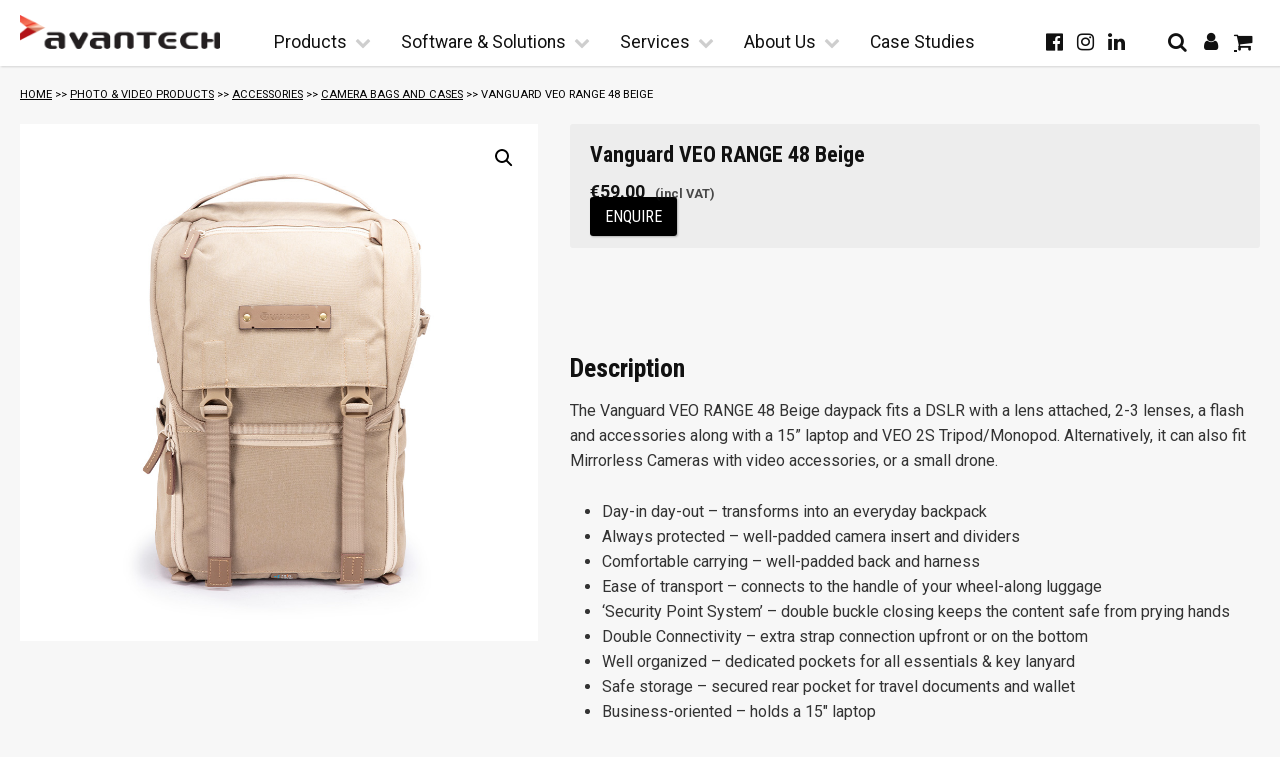

--- FILE ---
content_type: text/html; charset=UTF-8
request_url: https://www.avantech.com.mt/product/vanguard-veo-range-48-beige/
body_size: 173784
content:
<!DOCTYPE html>
<!--[if IE 7]><html class="ie ie7" lang="en-GB"><![endif]-->
<!--[if IE 8]><html class="ie ie8" lang="en-GB"><![endif]-->
<!--[if IE 9]><html class="ie9" lang="en-GB"><![endif]-->
<!--[if !(IE 7) | !(IE 8) | !(IE 9)  ]><html lang="en-GB"><![endif]-->

<html xmlns="http://www.w3.org/1999/xhtml" lang="en-GB">

<head>
	<meta http-equiv="Content-Type" content="text/html; charset=UTF-8" />
<script type="text/javascript">
/* <![CDATA[ */
var gform;gform||(document.addEventListener("gform_main_scripts_loaded",function(){gform.scriptsLoaded=!0}),document.addEventListener("gform/theme/scripts_loaded",function(){gform.themeScriptsLoaded=!0}),window.addEventListener("DOMContentLoaded",function(){gform.domLoaded=!0}),gform={domLoaded:!1,scriptsLoaded:!1,themeScriptsLoaded:!1,isFormEditor:()=>"function"==typeof InitializeEditor,callIfLoaded:function(o){return!(!gform.domLoaded||!gform.scriptsLoaded||!gform.themeScriptsLoaded&&!gform.isFormEditor()||(gform.isFormEditor()&&console.warn("The use of gform.initializeOnLoaded() is deprecated in the form editor context and will be removed in Gravity Forms 3.1."),o(),0))},initializeOnLoaded:function(o){gform.callIfLoaded(o)||(document.addEventListener("gform_main_scripts_loaded",()=>{gform.scriptsLoaded=!0,gform.callIfLoaded(o)}),document.addEventListener("gform/theme/scripts_loaded",()=>{gform.themeScriptsLoaded=!0,gform.callIfLoaded(o)}),window.addEventListener("DOMContentLoaded",()=>{gform.domLoaded=!0,gform.callIfLoaded(o)}))},hooks:{action:{},filter:{}},addAction:function(o,r,e,t){gform.addHook("action",o,r,e,t)},addFilter:function(o,r,e,t){gform.addHook("filter",o,r,e,t)},doAction:function(o){gform.doHook("action",o,arguments)},applyFilters:function(o){return gform.doHook("filter",o,arguments)},removeAction:function(o,r){gform.removeHook("action",o,r)},removeFilter:function(o,r,e){gform.removeHook("filter",o,r,e)},addHook:function(o,r,e,t,n){null==gform.hooks[o][r]&&(gform.hooks[o][r]=[]);var d=gform.hooks[o][r];null==n&&(n=r+"_"+d.length),gform.hooks[o][r].push({tag:n,callable:e,priority:t=null==t?10:t})},doHook:function(r,o,e){var t;if(e=Array.prototype.slice.call(e,1),null!=gform.hooks[r][o]&&((o=gform.hooks[r][o]).sort(function(o,r){return o.priority-r.priority}),o.forEach(function(o){"function"!=typeof(t=o.callable)&&(t=window[t]),"action"==r?t.apply(null,e):e[0]=t.apply(null,e)})),"filter"==r)return e[0]},removeHook:function(o,r,t,n){var e;null!=gform.hooks[o][r]&&(e=(e=gform.hooks[o][r]).filter(function(o,r,e){return!!(null!=n&&n!=o.tag||null!=t&&t!=o.priority)}),gform.hooks[o][r]=e)}});
/* ]]> */
</script>

	<meta name="viewport" content="width=device-width" />
	<title>Avantech Malta | Vanguard VEO RANGE 48 Beige Daypack - Avantech Malta</title>
	<style>.wrapper{ max-width:1280px;}</style>	<link rel="pingback" href="https://www.avantech.com.mt/xmlrpc.php" />
	<!--[if lt IE 9]>
	<script src="https://www.avantech.com.mt/wp-content/themes/Avantech_2020/includes/html5shiv.js"></script>
<![endif]-->

	<meta name='robots' content='index, follow, max-image-preview:large, max-snippet:-1, max-video-preview:-1' />
	<style>img:is([sizes="auto" i], [sizes^="auto," i]) { contain-intrinsic-size: 3000px 1500px }</style>
	<script id="cookieyes" type="text/javascript" src="https://cdn-cookieyes.com/client_data/e0dd079d8b820f563b2e5a49/script.js"></script>
            <script data-no-defer="1" data-ezscrex="false" data-cfasync="false" data-pagespeed-no-defer data-cookieconsent="ignore">
                var ctPublicFunctions = {"_ajax_nonce":"a14d62823a","_rest_nonce":"b1631a047c","_ajax_url":"\/wp-admin\/admin-ajax.php","_rest_url":"https:\/\/www.avantech.com.mt\/wp-json\/","data__cookies_type":"none","data__ajax_type":"rest","data__bot_detector_enabled":0,"data__frontend_data_log_enabled":1,"cookiePrefix":"","wprocket_detected":false,"host_url":"www.avantech.com.mt","text__ee_click_to_select":"Click to select the whole data","text__ee_original_email":"The complete one is","text__ee_got_it":"Got it","text__ee_blocked":"Blocked","text__ee_cannot_connect":"Cannot connect","text__ee_cannot_decode":"Can not decode email. Unknown reason","text__ee_email_decoder":"CleanTalk email decoder","text__ee_wait_for_decoding":"The magic is on the way!","text__ee_decoding_process":"Please wait a few seconds while we decode the contact data."}
            </script>
        
            <script data-no-defer="1" data-ezscrex="false" data-cfasync="false" data-pagespeed-no-defer data-cookieconsent="ignore">
                var ctPublic = {"_ajax_nonce":"a14d62823a","settings__forms__check_internal":"0","settings__forms__check_external":"0","settings__forms__force_protection":0,"settings__forms__search_test":"0","settings__forms__wc_add_to_cart":"0","settings__data__bot_detector_enabled":0,"settings__sfw__anti_crawler":0,"blog_home":"https:\/\/www.avantech.com.mt\/","pixel__setting":"3","pixel__enabled":false,"pixel__url":"https:\/\/moderate3-v4.cleantalk.org\/pixel\/7f7507c03f65f209dc5efec57b7bf9c2.gif","data__email_check_before_post":"1","data__email_check_exist_post":0,"data__cookies_type":"none","data__key_is_ok":true,"data__visible_fields_required":true,"wl_brandname":"Anti-Spam by CleanTalk","wl_brandname_short":"CleanTalk","ct_checkjs_key":1075075781,"emailEncoderPassKey":"9b493cf3b5cedfda8c611c8351241b32","bot_detector_forms_excluded":"W10=","advancedCacheExists":false,"varnishCacheExists":false,"wc_ajax_add_to_cart":true}
            </script>
        
	<!-- This site is optimized with the Yoast SEO plugin v26.8 - https://yoast.com/product/yoast-seo-wordpress/ -->
	<meta name="description" content="The Vanguard VEO RANGE 48 Beige daypack fits a camera with a lens attached, 2-3 lenses, a flash and accessories along with a 15” laptop and Tripod." />
	<link rel="canonical" href="https://www.avantech.com.mt/product/vanguard-veo-range-48-beige/" />
	<meta property="og:locale" content="en_GB" />
	<meta property="og:type" content="article" />
	<meta property="og:title" content="Vanguard VEO RANGE 48 Beige Daypack - Avantech Malta" />
	<meta property="og:description" content="The Vanguard VEO RANGE 48 Beige daypack fits a camera with a lens attached, 2-3 lenses, a flash and accessories along with a 15” laptop and Tripod." />
	<meta property="og:url" content="https://www.avantech.com.mt/product/vanguard-veo-range-48-beige/" />
	<meta property="og:site_name" content="Avantech Malta" />
	<meta property="article:publisher" content="https://www.facebook.com/Avantechmt" />
	<meta property="article:modified_time" content="2023-11-16T07:40:22+00:00" />
	<meta property="og:image" content="https://www.avantech.com.mt/wp-content/uploads/2023/11/veo-range-48-bg.jpg" />
	<meta property="og:image:width" content="1000" />
	<meta property="og:image:height" content="1000" />
	<meta property="og:image:type" content="image/jpeg" />
	<meta name="twitter:card" content="summary_large_image" />
	<meta name="twitter:label1" content="Est. reading time" />
	<meta name="twitter:data1" content="1 minute" />
	<script type="application/ld+json" class="yoast-schema-graph">{"@context":"https://schema.org","@graph":[{"@type":"WebPage","@id":"https://www.avantech.com.mt/product/vanguard-veo-range-48-beige/","url":"https://www.avantech.com.mt/product/vanguard-veo-range-48-beige/","name":"Vanguard VEO RANGE 48 Beige Daypack - Avantech Malta","isPartOf":{"@id":"https://www.avantech.com.mt/#website"},"primaryImageOfPage":{"@id":"https://www.avantech.com.mt/product/vanguard-veo-range-48-beige/#primaryimage"},"image":{"@id":"https://www.avantech.com.mt/product/vanguard-veo-range-48-beige/#primaryimage"},"thumbnailUrl":"https://www.avantech.com.mt/wp-content/uploads/2023/11/veo-range-48-bg.jpg","datePublished":"2023-11-16T07:37:40+00:00","dateModified":"2023-11-16T07:40:22+00:00","description":"The Vanguard VEO RANGE 48 Beige daypack fits a camera with a lens attached, 2-3 lenses, a flash and accessories along with a 15” laptop and Tripod.","breadcrumb":{"@id":"https://www.avantech.com.mt/product/vanguard-veo-range-48-beige/#breadcrumb"},"inLanguage":"en-GB","potentialAction":[{"@type":"ReadAction","target":["https://www.avantech.com.mt/product/vanguard-veo-range-48-beige/"]}]},{"@type":"ImageObject","inLanguage":"en-GB","@id":"https://www.avantech.com.mt/product/vanguard-veo-range-48-beige/#primaryimage","url":"https://www.avantech.com.mt/wp-content/uploads/2023/11/veo-range-48-bg.jpg","contentUrl":"https://www.avantech.com.mt/wp-content/uploads/2023/11/veo-range-48-bg.jpg","width":1000,"height":1000,"caption":"Vanguard VEO Range 48 Beige Daypack"},{"@type":"BreadcrumbList","@id":"https://www.avantech.com.mt/product/vanguard-veo-range-48-beige/#breadcrumb","itemListElement":[{"@type":"ListItem","position":1,"name":"Home","item":"https://www.avantech.com.mt/"},{"@type":"ListItem","position":2,"name":"Shop","item":"https://www.avantech.com.mt/shop/"},{"@type":"ListItem","position":3,"name":"Vanguard VEO RANGE 48 Beige"}]},{"@type":"WebSite","@id":"https://www.avantech.com.mt/#website","url":"https://www.avantech.com.mt/","name":"Avantech Malta","description":"Canon Cameras, Scanners, Copiers, Office Equipment and Document Management Systems Avantech – Canon Malta","publisher":{"@id":"https://www.avantech.com.mt/#organization"},"potentialAction":[{"@type":"SearchAction","target":{"@type":"EntryPoint","urlTemplate":"https://www.avantech.com.mt/?s={search_term_string}"},"query-input":{"@type":"PropertyValueSpecification","valueRequired":true,"valueName":"search_term_string"}}],"inLanguage":"en-GB"},{"@type":"Organization","@id":"https://www.avantech.com.mt/#organization","name":"Avantech Limited","url":"https://www.avantech.com.mt/","logo":{"@type":"ImageObject","inLanguage":"en-GB","@id":"https://www.avantech.com.mt/#/schema/logo/image/","url":"https://www.avantech.com.mt/wp-content/uploads/2019/11/logo.png","contentUrl":"https://www.avantech.com.mt/wp-content/uploads/2019/11/logo.png","width":220,"height":37,"caption":"Avantech Limited"},"image":{"@id":"https://www.avantech.com.mt/#/schema/logo/image/"},"sameAs":["https://www.facebook.com/Avantechmt","https://www.instagram.com/avantech_malta","https://www.linkedin.com/company/avantech-ltd","https://www.youtube.com/channel/UCmWp8HIyDiczXTsU8QqgLYQ"]}]}</script>
	<!-- / Yoast SEO plugin. -->


<link rel='dns-prefetch' href='//capi-automation.s3.us-east-2.amazonaws.com' />
<link rel='dns-prefetch' href='//www.google.com' />
<link rel='dns-prefetch' href='//fonts.googleapis.com' />
<script type="text/javascript">
/* <![CDATA[ */
window._wpemojiSettings = {"baseUrl":"https:\/\/s.w.org\/images\/core\/emoji\/16.0.1\/72x72\/","ext":".png","svgUrl":"https:\/\/s.w.org\/images\/core\/emoji\/16.0.1\/svg\/","svgExt":".svg","source":{"concatemoji":"https:\/\/www.avantech.com.mt\/wp-includes\/js\/wp-emoji-release.min.js?ver=6.8.3"}};
/*! This file is auto-generated */
!function(s,n){var o,i,e;function c(e){try{var t={supportTests:e,timestamp:(new Date).valueOf()};sessionStorage.setItem(o,JSON.stringify(t))}catch(e){}}function p(e,t,n){e.clearRect(0,0,e.canvas.width,e.canvas.height),e.fillText(t,0,0);var t=new Uint32Array(e.getImageData(0,0,e.canvas.width,e.canvas.height).data),a=(e.clearRect(0,0,e.canvas.width,e.canvas.height),e.fillText(n,0,0),new Uint32Array(e.getImageData(0,0,e.canvas.width,e.canvas.height).data));return t.every(function(e,t){return e===a[t]})}function u(e,t){e.clearRect(0,0,e.canvas.width,e.canvas.height),e.fillText(t,0,0);for(var n=e.getImageData(16,16,1,1),a=0;a<n.data.length;a++)if(0!==n.data[a])return!1;return!0}function f(e,t,n,a){switch(t){case"flag":return n(e,"\ud83c\udff3\ufe0f\u200d\u26a7\ufe0f","\ud83c\udff3\ufe0f\u200b\u26a7\ufe0f")?!1:!n(e,"\ud83c\udde8\ud83c\uddf6","\ud83c\udde8\u200b\ud83c\uddf6")&&!n(e,"\ud83c\udff4\udb40\udc67\udb40\udc62\udb40\udc65\udb40\udc6e\udb40\udc67\udb40\udc7f","\ud83c\udff4\u200b\udb40\udc67\u200b\udb40\udc62\u200b\udb40\udc65\u200b\udb40\udc6e\u200b\udb40\udc67\u200b\udb40\udc7f");case"emoji":return!a(e,"\ud83e\udedf")}return!1}function g(e,t,n,a){var r="undefined"!=typeof WorkerGlobalScope&&self instanceof WorkerGlobalScope?new OffscreenCanvas(300,150):s.createElement("canvas"),o=r.getContext("2d",{willReadFrequently:!0}),i=(o.textBaseline="top",o.font="600 32px Arial",{});return e.forEach(function(e){i[e]=t(o,e,n,a)}),i}function t(e){var t=s.createElement("script");t.src=e,t.defer=!0,s.head.appendChild(t)}"undefined"!=typeof Promise&&(o="wpEmojiSettingsSupports",i=["flag","emoji"],n.supports={everything:!0,everythingExceptFlag:!0},e=new Promise(function(e){s.addEventListener("DOMContentLoaded",e,{once:!0})}),new Promise(function(t){var n=function(){try{var e=JSON.parse(sessionStorage.getItem(o));if("object"==typeof e&&"number"==typeof e.timestamp&&(new Date).valueOf()<e.timestamp+604800&&"object"==typeof e.supportTests)return e.supportTests}catch(e){}return null}();if(!n){if("undefined"!=typeof Worker&&"undefined"!=typeof OffscreenCanvas&&"undefined"!=typeof URL&&URL.createObjectURL&&"undefined"!=typeof Blob)try{var e="postMessage("+g.toString()+"("+[JSON.stringify(i),f.toString(),p.toString(),u.toString()].join(",")+"));",a=new Blob([e],{type:"text/javascript"}),r=new Worker(URL.createObjectURL(a),{name:"wpTestEmojiSupports"});return void(r.onmessage=function(e){c(n=e.data),r.terminate(),t(n)})}catch(e){}c(n=g(i,f,p,u))}t(n)}).then(function(e){for(var t in e)n.supports[t]=e[t],n.supports.everything=n.supports.everything&&n.supports[t],"flag"!==t&&(n.supports.everythingExceptFlag=n.supports.everythingExceptFlag&&n.supports[t]);n.supports.everythingExceptFlag=n.supports.everythingExceptFlag&&!n.supports.flag,n.DOMReady=!1,n.readyCallback=function(){n.DOMReady=!0}}).then(function(){return e}).then(function(){var e;n.supports.everything||(n.readyCallback(),(e=n.source||{}).concatemoji?t(e.concatemoji):e.wpemoji&&e.twemoji&&(t(e.twemoji),t(e.wpemoji)))}))}((window,document),window._wpemojiSettings);
/* ]]> */
</script>
<link rel='stylesheet' id='wcpcsup-main-css' href='https://www.avantech.com.mt/wp-content/plugins/woocommerce-product-carousel-slider-and-grid-ultimate/assets/css/style.css?ver=6.8.3' type='text/css' media='all' />
<link rel='stylesheet' id='wcpcsup-swmodal-css' href='https://www.avantech.com.mt/wp-content/plugins/woocommerce-product-carousel-slider-and-grid-ultimate/assets/css/swmodal.css?ver=6.8.3' type='text/css' media='all' />
<link rel='stylesheet' id='wcpcsup-swiper-css' href='https://www.avantech.com.mt/wp-content/plugins/woocommerce-product-carousel-slider-and-grid-ultimate/assets/css/swiper-bundle.min.css?ver=6.8.3' type='text/css' media='all' />
<link rel='stylesheet' id='sbi_styles-css' href='https://www.avantech.com.mt/wp-content/plugins/instagram-feed/css/sbi-styles.min.css?ver=6.10.0' type='text/css' media='all' />
<style id='wp-emoji-styles-inline-css' type='text/css'>

	img.wp-smiley, img.emoji {
		display: inline !important;
		border: none !important;
		box-shadow: none !important;
		height: 1em !important;
		width: 1em !important;
		margin: 0 0.07em !important;
		vertical-align: -0.1em !important;
		background: none !important;
		padding: 0 !important;
	}
</style>
<link rel='stylesheet' id='wp-block-library-css' href='https://www.avantech.com.mt/wp-includes/css/dist/block-library/style.min.css?ver=6.8.3' type='text/css' media='all' />
<style id='classic-theme-styles-inline-css' type='text/css'>
/*! This file is auto-generated */
.wp-block-button__link{color:#fff;background-color:#32373c;border-radius:9999px;box-shadow:none;text-decoration:none;padding:calc(.667em + 2px) calc(1.333em + 2px);font-size:1.125em}.wp-block-file__button{background:#32373c;color:#fff;text-decoration:none}
</style>
<link rel='stylesheet' id='wcpcsu-main-css' href='https://www.avantech.com.mt/wp-content/plugins/woocommerce-product-carousel-slider-and-grid-ultimate/assets/css/style.css?ver=6.8.3' type='text/css' media='all' />
<link rel='stylesheet' id='wp-components-css' href='https://www.avantech.com.mt/wp-includes/css/dist/components/style.min.css?ver=6.8.3' type='text/css' media='all' />
<link rel='stylesheet' id='wp-preferences-css' href='https://www.avantech.com.mt/wp-includes/css/dist/preferences/style.min.css?ver=6.8.3' type='text/css' media='all' />
<link rel='stylesheet' id='wp-block-editor-css' href='https://www.avantech.com.mt/wp-includes/css/dist/block-editor/style.min.css?ver=6.8.3' type='text/css' media='all' />
<link rel='stylesheet' id='popup-maker-block-library-style-css' href='https://www.avantech.com.mt/wp-content/plugins/popup-maker/dist/packages/block-library-style.css?ver=dbea705cfafe089d65f1' type='text/css' media='all' />
<style id='global-styles-inline-css' type='text/css'>
:root{--wp--preset--aspect-ratio--square: 1;--wp--preset--aspect-ratio--4-3: 4/3;--wp--preset--aspect-ratio--3-4: 3/4;--wp--preset--aspect-ratio--3-2: 3/2;--wp--preset--aspect-ratio--2-3: 2/3;--wp--preset--aspect-ratio--16-9: 16/9;--wp--preset--aspect-ratio--9-16: 9/16;--wp--preset--color--black: #000000;--wp--preset--color--cyan-bluish-gray: #abb8c3;--wp--preset--color--white: #ffffff;--wp--preset--color--pale-pink: #f78da7;--wp--preset--color--vivid-red: #cf2e2e;--wp--preset--color--luminous-vivid-orange: #ff6900;--wp--preset--color--luminous-vivid-amber: #fcb900;--wp--preset--color--light-green-cyan: #7bdcb5;--wp--preset--color--vivid-green-cyan: #00d084;--wp--preset--color--pale-cyan-blue: #8ed1fc;--wp--preset--color--vivid-cyan-blue: #0693e3;--wp--preset--color--vivid-purple: #9b51e0;--wp--preset--gradient--vivid-cyan-blue-to-vivid-purple: linear-gradient(135deg,rgba(6,147,227,1) 0%,rgb(155,81,224) 100%);--wp--preset--gradient--light-green-cyan-to-vivid-green-cyan: linear-gradient(135deg,rgb(122,220,180) 0%,rgb(0,208,130) 100%);--wp--preset--gradient--luminous-vivid-amber-to-luminous-vivid-orange: linear-gradient(135deg,rgba(252,185,0,1) 0%,rgba(255,105,0,1) 100%);--wp--preset--gradient--luminous-vivid-orange-to-vivid-red: linear-gradient(135deg,rgba(255,105,0,1) 0%,rgb(207,46,46) 100%);--wp--preset--gradient--very-light-gray-to-cyan-bluish-gray: linear-gradient(135deg,rgb(238,238,238) 0%,rgb(169,184,195) 100%);--wp--preset--gradient--cool-to-warm-spectrum: linear-gradient(135deg,rgb(74,234,220) 0%,rgb(151,120,209) 20%,rgb(207,42,186) 40%,rgb(238,44,130) 60%,rgb(251,105,98) 80%,rgb(254,248,76) 100%);--wp--preset--gradient--blush-light-purple: linear-gradient(135deg,rgb(255,206,236) 0%,rgb(152,150,240) 100%);--wp--preset--gradient--blush-bordeaux: linear-gradient(135deg,rgb(254,205,165) 0%,rgb(254,45,45) 50%,rgb(107,0,62) 100%);--wp--preset--gradient--luminous-dusk: linear-gradient(135deg,rgb(255,203,112) 0%,rgb(199,81,192) 50%,rgb(65,88,208) 100%);--wp--preset--gradient--pale-ocean: linear-gradient(135deg,rgb(255,245,203) 0%,rgb(182,227,212) 50%,rgb(51,167,181) 100%);--wp--preset--gradient--electric-grass: linear-gradient(135deg,rgb(202,248,128) 0%,rgb(113,206,126) 100%);--wp--preset--gradient--midnight: linear-gradient(135deg,rgb(2,3,129) 0%,rgb(40,116,252) 100%);--wp--preset--font-size--small: 13px;--wp--preset--font-size--medium: 20px;--wp--preset--font-size--large: 36px;--wp--preset--font-size--x-large: 42px;--wp--preset--spacing--20: 0.44rem;--wp--preset--spacing--30: 0.67rem;--wp--preset--spacing--40: 1rem;--wp--preset--spacing--50: 1.5rem;--wp--preset--spacing--60: 2.25rem;--wp--preset--spacing--70: 3.38rem;--wp--preset--spacing--80: 5.06rem;--wp--preset--shadow--natural: 6px 6px 9px rgba(0, 0, 0, 0.2);--wp--preset--shadow--deep: 12px 12px 50px rgba(0, 0, 0, 0.4);--wp--preset--shadow--sharp: 6px 6px 0px rgba(0, 0, 0, 0.2);--wp--preset--shadow--outlined: 6px 6px 0px -3px rgba(255, 255, 255, 1), 6px 6px rgba(0, 0, 0, 1);--wp--preset--shadow--crisp: 6px 6px 0px rgba(0, 0, 0, 1);}:where(.is-layout-flex){gap: 0.5em;}:where(.is-layout-grid){gap: 0.5em;}body .is-layout-flex{display: flex;}.is-layout-flex{flex-wrap: wrap;align-items: center;}.is-layout-flex > :is(*, div){margin: 0;}body .is-layout-grid{display: grid;}.is-layout-grid > :is(*, div){margin: 0;}:where(.wp-block-columns.is-layout-flex){gap: 2em;}:where(.wp-block-columns.is-layout-grid){gap: 2em;}:where(.wp-block-post-template.is-layout-flex){gap: 1.25em;}:where(.wp-block-post-template.is-layout-grid){gap: 1.25em;}.has-black-color{color: var(--wp--preset--color--black) !important;}.has-cyan-bluish-gray-color{color: var(--wp--preset--color--cyan-bluish-gray) !important;}.has-white-color{color: var(--wp--preset--color--white) !important;}.has-pale-pink-color{color: var(--wp--preset--color--pale-pink) !important;}.has-vivid-red-color{color: var(--wp--preset--color--vivid-red) !important;}.has-luminous-vivid-orange-color{color: var(--wp--preset--color--luminous-vivid-orange) !important;}.has-luminous-vivid-amber-color{color: var(--wp--preset--color--luminous-vivid-amber) !important;}.has-light-green-cyan-color{color: var(--wp--preset--color--light-green-cyan) !important;}.has-vivid-green-cyan-color{color: var(--wp--preset--color--vivid-green-cyan) !important;}.has-pale-cyan-blue-color{color: var(--wp--preset--color--pale-cyan-blue) !important;}.has-vivid-cyan-blue-color{color: var(--wp--preset--color--vivid-cyan-blue) !important;}.has-vivid-purple-color{color: var(--wp--preset--color--vivid-purple) !important;}.has-black-background-color{background-color: var(--wp--preset--color--black) !important;}.has-cyan-bluish-gray-background-color{background-color: var(--wp--preset--color--cyan-bluish-gray) !important;}.has-white-background-color{background-color: var(--wp--preset--color--white) !important;}.has-pale-pink-background-color{background-color: var(--wp--preset--color--pale-pink) !important;}.has-vivid-red-background-color{background-color: var(--wp--preset--color--vivid-red) !important;}.has-luminous-vivid-orange-background-color{background-color: var(--wp--preset--color--luminous-vivid-orange) !important;}.has-luminous-vivid-amber-background-color{background-color: var(--wp--preset--color--luminous-vivid-amber) !important;}.has-light-green-cyan-background-color{background-color: var(--wp--preset--color--light-green-cyan) !important;}.has-vivid-green-cyan-background-color{background-color: var(--wp--preset--color--vivid-green-cyan) !important;}.has-pale-cyan-blue-background-color{background-color: var(--wp--preset--color--pale-cyan-blue) !important;}.has-vivid-cyan-blue-background-color{background-color: var(--wp--preset--color--vivid-cyan-blue) !important;}.has-vivid-purple-background-color{background-color: var(--wp--preset--color--vivid-purple) !important;}.has-black-border-color{border-color: var(--wp--preset--color--black) !important;}.has-cyan-bluish-gray-border-color{border-color: var(--wp--preset--color--cyan-bluish-gray) !important;}.has-white-border-color{border-color: var(--wp--preset--color--white) !important;}.has-pale-pink-border-color{border-color: var(--wp--preset--color--pale-pink) !important;}.has-vivid-red-border-color{border-color: var(--wp--preset--color--vivid-red) !important;}.has-luminous-vivid-orange-border-color{border-color: var(--wp--preset--color--luminous-vivid-orange) !important;}.has-luminous-vivid-amber-border-color{border-color: var(--wp--preset--color--luminous-vivid-amber) !important;}.has-light-green-cyan-border-color{border-color: var(--wp--preset--color--light-green-cyan) !important;}.has-vivid-green-cyan-border-color{border-color: var(--wp--preset--color--vivid-green-cyan) !important;}.has-pale-cyan-blue-border-color{border-color: var(--wp--preset--color--pale-cyan-blue) !important;}.has-vivid-cyan-blue-border-color{border-color: var(--wp--preset--color--vivid-cyan-blue) !important;}.has-vivid-purple-border-color{border-color: var(--wp--preset--color--vivid-purple) !important;}.has-vivid-cyan-blue-to-vivid-purple-gradient-background{background: var(--wp--preset--gradient--vivid-cyan-blue-to-vivid-purple) !important;}.has-light-green-cyan-to-vivid-green-cyan-gradient-background{background: var(--wp--preset--gradient--light-green-cyan-to-vivid-green-cyan) !important;}.has-luminous-vivid-amber-to-luminous-vivid-orange-gradient-background{background: var(--wp--preset--gradient--luminous-vivid-amber-to-luminous-vivid-orange) !important;}.has-luminous-vivid-orange-to-vivid-red-gradient-background{background: var(--wp--preset--gradient--luminous-vivid-orange-to-vivid-red) !important;}.has-very-light-gray-to-cyan-bluish-gray-gradient-background{background: var(--wp--preset--gradient--very-light-gray-to-cyan-bluish-gray) !important;}.has-cool-to-warm-spectrum-gradient-background{background: var(--wp--preset--gradient--cool-to-warm-spectrum) !important;}.has-blush-light-purple-gradient-background{background: var(--wp--preset--gradient--blush-light-purple) !important;}.has-blush-bordeaux-gradient-background{background: var(--wp--preset--gradient--blush-bordeaux) !important;}.has-luminous-dusk-gradient-background{background: var(--wp--preset--gradient--luminous-dusk) !important;}.has-pale-ocean-gradient-background{background: var(--wp--preset--gradient--pale-ocean) !important;}.has-electric-grass-gradient-background{background: var(--wp--preset--gradient--electric-grass) !important;}.has-midnight-gradient-background{background: var(--wp--preset--gradient--midnight) !important;}.has-small-font-size{font-size: var(--wp--preset--font-size--small) !important;}.has-medium-font-size{font-size: var(--wp--preset--font-size--medium) !important;}.has-large-font-size{font-size: var(--wp--preset--font-size--large) !important;}.has-x-large-font-size{font-size: var(--wp--preset--font-size--x-large) !important;}
:where(.wp-block-post-template.is-layout-flex){gap: 1.25em;}:where(.wp-block-post-template.is-layout-grid){gap: 1.25em;}
:where(.wp-block-columns.is-layout-flex){gap: 2em;}:where(.wp-block-columns.is-layout-grid){gap: 2em;}
:root :where(.wp-block-pullquote){font-size: 1.5em;line-height: 1.6;}
</style>
<link rel='stylesheet' id='cleantalk-public-css-css' href='https://www.avantech.com.mt/wp-content/plugins/cleantalk-spam-protect/css/cleantalk-public.min.css?ver=6.70.1_1766218229' type='text/css' media='all' />
<link rel='stylesheet' id='cleantalk-email-decoder-css-css' href='https://www.avantech.com.mt/wp-content/plugins/cleantalk-spam-protect/css/cleantalk-email-decoder.min.css?ver=6.70.1_1766218229' type='text/css' media='all' />
<link rel='stylesheet' id='widgetopts-styles-css' href='https://www.avantech.com.mt/wp-content/plugins/widget-options/assets/css/widget-options.css?ver=4.1.3' type='text/css' media='all' />
<link rel='stylesheet' id='photoswipe-css' href='https://www.avantech.com.mt/wp-content/plugins/woocommerce/assets/css/photoswipe/photoswipe.min.css?ver=10.3.5' type='text/css' media='all' />
<link rel='stylesheet' id='photoswipe-default-skin-css' href='https://www.avantech.com.mt/wp-content/plugins/woocommerce/assets/css/photoswipe/default-skin/default-skin.min.css?ver=10.3.5' type='text/css' media='all' />
<link rel='stylesheet' id='woocommerce-layout-css' href='https://www.avantech.com.mt/wp-content/plugins/woocommerce/assets/css/woocommerce-layout.css?ver=10.3.5' type='text/css' media='all' />
<link rel='stylesheet' id='woocommerce-smallscreen-css' href='https://www.avantech.com.mt/wp-content/plugins/woocommerce/assets/css/woocommerce-smallscreen.css?ver=10.3.5' type='text/css' media='only screen and (max-width: 768px)' />
<link rel='stylesheet' id='woocommerce-general-css' href='https://www.avantech.com.mt/wp-content/plugins/woocommerce/assets/css/woocommerce.css?ver=10.3.5' type='text/css' media='all' />
<style id='woocommerce-inline-inline-css' type='text/css'>
.woocommerce form .form-row .required { visibility: visible; }
</style>
<link rel='stylesheet' id='perfect-scrollbar-css' href='https://www.avantech.com.mt/wp-content/plugins/woocommerce-product-carousel-slider-and-grid-ultimate/includes/wishlist/assets/libs/perfect-scrollbar/css/perfect-scrollbar.min.css?ver=6.8.3' type='text/css' media='all' />
<link rel='stylesheet' id='perfect-scrollbar-wpc-css' href='https://www.avantech.com.mt/wp-content/plugins/woocommerce-product-carousel-slider-and-grid-ultimate/includes/wishlist/assets/libs/perfect-scrollbar/css/custom-theme.css?ver=6.8.3' type='text/css' media='all' />
<link rel='stylesheet' id='woosw-feather-css' href='https://www.avantech.com.mt/wp-content/plugins/woocommerce-product-carousel-slider-and-grid-ultimate/includes/wishlist/assets/libs/feather/feather.css?ver=6.8.3' type='text/css' media='all' />
<link rel='stylesheet' id='woosw-frontend-css' href='https://www.avantech.com.mt/wp-content/plugins/woocommerce-product-carousel-slider-and-grid-ultimate/includes/wishlist/assets/css/frontend.css?ver=6.8.3' type='text/css' media='all' />
<style id='woosw-frontend-inline-css' type='text/css'>
.woosw-area .woosw-inner .woosw-content .woosw-content-bot .woosw-notice { background-color: #5fbd74; } .woosw-area .woosw-inner .woosw-content .woosw-content-bot .woosw-content-bot-inner .woosw-page a:hover, .woosw-area .woosw-inner .woosw-content .woosw-content-bot .woosw-content-bot-inner .woosw-continue:hover { color: #5fbd74; } 
</style>
<link rel='stylesheet' id='brands-styles-css' href='https://www.avantech.com.mt/wp-content/plugins/woocommerce/assets/css/brands.css?ver=10.3.5' type='text/css' media='all' />
<link rel='stylesheet' id='normalize-css' href='https://www.avantech.com.mt/wp-content/themes/Avantech_2020/css/normalize.css?ver=8.0.1' type='text/css' media='all' />
<link rel='stylesheet' id='font-awesome-css' href='https://www.avantech.com.mt/wp-content/themes/Avantech_2020/css/font-awesome.css?ver=4.7.0' type='text/css' media='all' />
<link rel='stylesheet' id='google-fonts-css' href='https://fonts.googleapis.com/css?family=Roboto%3A300%2C400%2C500%2C700%2C900%7CRoboto+Condensed%3A300%2C400%2C700&#038;display=swap&#038;ver=1' type='text/css' media='all' />
<link rel='stylesheet' id='Avantech_2020-css' href='https://www.avantech.com.mt/wp-content/themes/Avantech_2020/style.css' type='text/css' media='all' />
<link rel='stylesheet' id='popup-maker-site-css' href='//www.avantech.com.mt/wp-content/uploads/pum/pum-site-styles.css?generated=1762353068&#038;ver=1.21.5' type='text/css' media='all' />
<link rel='stylesheet' id='gform_basic-css' href='https://www.avantech.com.mt/wp-content/plugins/gravityforms/assets/css/dist/basic.min.css?ver=2.9.18' type='text/css' media='all' />
<link rel='stylesheet' id='gform_theme_components-css' href='https://www.avantech.com.mt/wp-content/plugins/gravityforms/assets/css/dist/theme-components.min.css?ver=2.9.18' type='text/css' media='all' />
<link rel='stylesheet' id='gform_theme-css' href='https://www.avantech.com.mt/wp-content/plugins/gravityforms/assets/css/dist/theme.min.css?ver=2.9.18' type='text/css' media='all' />
<link rel='stylesheet' id='sib-front-css-css' href='https://www.avantech.com.mt/wp-content/plugins/mailin/css/mailin-front.css?ver=6.8.3' type='text/css' media='all' />
<script type="text/javascript" src="https://www.avantech.com.mt/wp-includes/js/dist/vendor/react.min.js?ver=18.3.1.1" id="react-js"></script>
<script type="text/javascript" src="https://www.avantech.com.mt/wp-includes/js/dist/vendor/react-dom.min.js?ver=18.3.1.1" id="react-dom-js"></script>
<script type="text/javascript" src="https://www.avantech.com.mt/wp-includes/js/dist/vendor/react-jsx-runtime.min.js?ver=18.3.1" id="react-jsx-runtime-js"></script>
<script type="text/javascript" src="https://www.avantech.com.mt/wp-includes/js/dist/dom-ready.min.js?ver=f77871ff7694fffea381" id="wp-dom-ready-js"></script>
<script type="text/javascript" src="https://www.avantech.com.mt/wp-includes/js/dist/hooks.min.js?ver=4d63a3d491d11ffd8ac6" id="wp-hooks-js"></script>
<script type="text/javascript" src="https://www.avantech.com.mt/wp-includes/js/dist/i18n.min.js?ver=5e580eb46a90c2b997e6" id="wp-i18n-js"></script>
<script type="text/javascript" id="wp-i18n-js-after">
/* <![CDATA[ */
wp.i18n.setLocaleData( { 'text direction\u0004ltr': [ 'ltr' ] } );
/* ]]> */
</script>
<script type="text/javascript" id="wp-a11y-js-translations">
/* <![CDATA[ */
( function( domain, translations ) {
	var localeData = translations.locale_data[ domain ] || translations.locale_data.messages;
	localeData[""].domain = domain;
	wp.i18n.setLocaleData( localeData, domain );
} )( "default", {"translation-revision-date":"2025-11-13 00:57:08+0000","generator":"GlotPress\/4.0.3","domain":"messages","locale_data":{"messages":{"":{"domain":"messages","plural-forms":"nplurals=2; plural=n != 1;","lang":"en_GB"},"Notifications":["Notifications"]}},"comment":{"reference":"wp-includes\/js\/dist\/a11y.js"}} );
/* ]]> */
</script>
<script type="text/javascript" src="https://www.avantech.com.mt/wp-includes/js/dist/a11y.min.js?ver=3156534cc54473497e14" id="wp-a11y-js"></script>
<script type="text/javascript" src="https://www.avantech.com.mt/wp-includes/js/dist/vendor/wp-polyfill.min.js?ver=3.15.0" id="wp-polyfill-js"></script>
<script type="text/javascript" src="https://www.avantech.com.mt/wp-includes/js/dist/url.min.js?ver=c2964167dfe2477c14ea" id="wp-url-js"></script>
<script type="text/javascript" id="wp-api-fetch-js-translations">
/* <![CDATA[ */
( function( domain, translations ) {
	var localeData = translations.locale_data[ domain ] || translations.locale_data.messages;
	localeData[""].domain = domain;
	wp.i18n.setLocaleData( localeData, domain );
} )( "default", {"translation-revision-date":"2025-11-13 00:57:08+0000","generator":"GlotPress\/4.0.3","domain":"messages","locale_data":{"messages":{"":{"domain":"messages","plural-forms":"nplurals=2; plural=n != 1;","lang":"en_GB"},"You are probably offline.":["You are probably offline."],"Media upload failed. If this is a photo or a large image, please scale it down and try again.":["Media upload failed. If this is a photo or a large image, please scale it down and try again."],"The response is not a valid JSON response.":["The response is not a valid JSON response."],"An unknown error occurred.":["An unknown error occurred."]}},"comment":{"reference":"wp-includes\/js\/dist\/api-fetch.js"}} );
/* ]]> */
</script>
<script type="text/javascript" src="https://www.avantech.com.mt/wp-includes/js/dist/api-fetch.min.js?ver=3623a576c78df404ff20" id="wp-api-fetch-js"></script>
<script type="text/javascript" id="wp-api-fetch-js-after">
/* <![CDATA[ */
wp.apiFetch.use( wp.apiFetch.createRootURLMiddleware( "https://www.avantech.com.mt/wp-json/" ) );
wp.apiFetch.nonceMiddleware = wp.apiFetch.createNonceMiddleware( "b1631a047c" );
wp.apiFetch.use( wp.apiFetch.nonceMiddleware );
wp.apiFetch.use( wp.apiFetch.mediaUploadMiddleware );
wp.apiFetch.nonceEndpoint = "https://www.avantech.com.mt/wp-admin/admin-ajax.php?action=rest-nonce";
/* ]]> */
</script>
<script type="text/javascript" src="https://www.avantech.com.mt/wp-includes/js/dist/blob.min.js?ver=9113eed771d446f4a556" id="wp-blob-js"></script>
<script type="text/javascript" src="https://www.avantech.com.mt/wp-includes/js/dist/block-serialization-default-parser.min.js?ver=14d44daebf663d05d330" id="wp-block-serialization-default-parser-js"></script>
<script type="text/javascript" src="https://www.avantech.com.mt/wp-includes/js/dist/autop.min.js?ver=9fb50649848277dd318d" id="wp-autop-js"></script>
<script type="text/javascript" src="https://www.avantech.com.mt/wp-includes/js/dist/deprecated.min.js?ver=e1f84915c5e8ae38964c" id="wp-deprecated-js"></script>
<script type="text/javascript" src="https://www.avantech.com.mt/wp-includes/js/dist/dom.min.js?ver=80bd57c84b45cf04f4ce" id="wp-dom-js"></script>
<script type="text/javascript" src="https://www.avantech.com.mt/wp-includes/js/dist/escape-html.min.js?ver=6561a406d2d232a6fbd2" id="wp-escape-html-js"></script>
<script type="text/javascript" src="https://www.avantech.com.mt/wp-includes/js/dist/element.min.js?ver=a4eeeadd23c0d7ab1d2d" id="wp-element-js"></script>
<script type="text/javascript" src="https://www.avantech.com.mt/wp-includes/js/dist/is-shallow-equal.min.js?ver=e0f9f1d78d83f5196979" id="wp-is-shallow-equal-js"></script>
<script type="text/javascript" id="wp-keycodes-js-translations">
/* <![CDATA[ */
( function( domain, translations ) {
	var localeData = translations.locale_data[ domain ] || translations.locale_data.messages;
	localeData[""].domain = domain;
	wp.i18n.setLocaleData( localeData, domain );
} )( "default", {"translation-revision-date":"2025-11-13 00:57:08+0000","generator":"GlotPress\/4.0.3","domain":"messages","locale_data":{"messages":{"":{"domain":"messages","plural-forms":"nplurals=2; plural=n != 1;","lang":"en_GB"},"Tilde":["Tilde"],"Backtick":["Backtick"],"Period":["Period"],"Comma":["Comma"]}},"comment":{"reference":"wp-includes\/js\/dist\/keycodes.js"}} );
/* ]]> */
</script>
<script type="text/javascript" src="https://www.avantech.com.mt/wp-includes/js/dist/keycodes.min.js?ver=034ff647a54b018581d3" id="wp-keycodes-js"></script>
<script type="text/javascript" src="https://www.avantech.com.mt/wp-includes/js/dist/priority-queue.min.js?ver=9c21c957c7e50ffdbf48" id="wp-priority-queue-js"></script>
<script type="text/javascript" src="https://www.avantech.com.mt/wp-includes/js/dist/compose.min.js?ver=84bcf832a5c99203f3db" id="wp-compose-js"></script>
<script type="text/javascript" src="https://www.avantech.com.mt/wp-includes/js/dist/private-apis.min.js?ver=0f8478f1ba7e0eea562b" id="wp-private-apis-js"></script>
<script type="text/javascript" src="https://www.avantech.com.mt/wp-includes/js/dist/redux-routine.min.js?ver=8bb92d45458b29590f53" id="wp-redux-routine-js"></script>
<script type="text/javascript" src="https://www.avantech.com.mt/wp-includes/js/dist/data.min.js?ver=fe6c4835cd00e12493c3" id="wp-data-js"></script>
<script type="text/javascript" id="wp-data-js-after">
/* <![CDATA[ */
( function() {
	var userId = 0;
	var storageKey = "WP_DATA_USER_" + userId;
	wp.data
		.use( wp.data.plugins.persistence, { storageKey: storageKey } );
} )();
/* ]]> */
</script>
<script type="text/javascript" src="https://www.avantech.com.mt/wp-includes/js/dist/html-entities.min.js?ver=2cd3358363e0675638fb" id="wp-html-entities-js"></script>
<script type="text/javascript" id="wp-rich-text-js-translations">
/* <![CDATA[ */
( function( domain, translations ) {
	var localeData = translations.locale_data[ domain ] || translations.locale_data.messages;
	localeData[""].domain = domain;
	wp.i18n.setLocaleData( localeData, domain );
} )( "default", {"translation-revision-date":"2025-11-13 00:57:08+0000","generator":"GlotPress\/4.0.3","domain":"messages","locale_data":{"messages":{"":{"domain":"messages","plural-forms":"nplurals=2; plural=n != 1;","lang":"en_GB"},"%s applied.":["%s applied."],"%s removed.":["%s removed."]}},"comment":{"reference":"wp-includes\/js\/dist\/rich-text.js"}} );
/* ]]> */
</script>
<script type="text/javascript" src="https://www.avantech.com.mt/wp-includes/js/dist/rich-text.min.js?ver=74178fc8c4d67d66f1a8" id="wp-rich-text-js"></script>
<script type="text/javascript" src="https://www.avantech.com.mt/wp-includes/js/dist/shortcode.min.js?ver=b7747eee0efafd2f0c3b" id="wp-shortcode-js"></script>
<script type="text/javascript" src="https://www.avantech.com.mt/wp-includes/js/dist/warning.min.js?ver=ed7c8b0940914f4fe44b" id="wp-warning-js"></script>
<script type="text/javascript" id="wp-blocks-js-translations">
/* <![CDATA[ */
( function( domain, translations ) {
	var localeData = translations.locale_data[ domain ] || translations.locale_data.messages;
	localeData[""].domain = domain;
	wp.i18n.setLocaleData( localeData, domain );
} )( "default", {"translation-revision-date":"2025-11-13 00:57:08+0000","generator":"GlotPress\/4.0.3","domain":"messages","locale_data":{"messages":{"":{"domain":"messages","plural-forms":"nplurals=2; plural=n != 1;","lang":"en_GB"},"%1$s Block. Row %2$d":["%1$s Block. Row %2$d"],"Design":["Design"],"%s Block":["%s Block"],"%1$s Block. %2$s":["%1$s Block. %2$s"],"%1$s Block. Column %2$d":["%1$s Block. Column %2$d"],"%1$s Block. Column %2$d. %3$s":["%1$s Block. Column %2$d. %3$s"],"%1$s Block. Row %2$d. %3$s":["%1$s Block. Row %2$d. %3$s"],"Reusable blocks":["Reusable blocks"],"Embeds":["Embeds"],"Text":["Text"],"Widgets":["Widgets"],"Theme":["Theme"],"Media":["Media"]}},"comment":{"reference":"wp-includes\/js\/dist\/blocks.js"}} );
/* ]]> */
</script>
<script type="text/javascript" src="https://www.avantech.com.mt/wp-includes/js/dist/blocks.min.js?ver=84530c06a3c62815b497" id="wp-blocks-js"></script>
<script type="text/javascript" src="https://www.avantech.com.mt/wp-includes/js/dist/vendor/moment.min.js?ver=2.30.1" id="moment-js"></script>
<script type="text/javascript" id="moment-js-after">
/* <![CDATA[ */
moment.updateLocale( 'en_GB', {"months":["January","February","March","April","May","June","July","August","September","October","November","December"],"monthsShort":["Jan","Feb","Mar","Apr","May","Jun","Jul","Aug","Sep","Oct","Nov","Dec"],"weekdays":["Sunday","Monday","Tuesday","Wednesday","Thursday","Friday","Saturday"],"weekdaysShort":["Sun","Mon","Tue","Wed","Thu","Fri","Sat"],"week":{"dow":1},"longDateFormat":{"LT":"g:i a","LTS":null,"L":null,"LL":"F j, Y","LLL":"F j, Y g:i a","LLLL":null}} );
/* ]]> */
</script>
<script type="text/javascript" src="https://www.avantech.com.mt/wp-includes/js/dist/date.min.js?ver=85ff222add187a4e358f" id="wp-date-js"></script>
<script type="text/javascript" id="wp-date-js-after">
/* <![CDATA[ */
wp.date.setSettings( {"l10n":{"locale":"en_GB","months":["January","February","March","April","May","June","July","August","September","October","November","December"],"monthsShort":["Jan","Feb","Mar","Apr","May","Jun","Jul","Aug","Sep","Oct","Nov","Dec"],"weekdays":["Sunday","Monday","Tuesday","Wednesday","Thursday","Friday","Saturday"],"weekdaysShort":["Sun","Mon","Tue","Wed","Thu","Fri","Sat"],"meridiem":{"am":"am","pm":"pm","AM":"AM","PM":"PM"},"relative":{"future":"%s from now","past":"%s ago","s":"a second","ss":"%d seconds","m":"a minute","mm":"%d minutes","h":"an hour","hh":"%d hours","d":"a day","dd":"%d days","M":"a month","MM":"%d months","y":"a year","yy":"%d years"},"startOfWeek":1},"formats":{"time":"g:i a","date":"F j, Y","datetime":"F j, Y g:i a","datetimeAbbreviated":"M j, Y g:i a"},"timezone":{"offset":1,"offsetFormatted":"1","string":"","abbr":""}} );
/* ]]> */
</script>
<script type="text/javascript" src="https://www.avantech.com.mt/wp-includes/js/dist/primitives.min.js?ver=aef2543ab60c8c9bb609" id="wp-primitives-js"></script>
<script type="text/javascript" id="wp-components-js-translations">
/* <![CDATA[ */
( function( domain, translations ) {
	var localeData = translations.locale_data[ domain ] || translations.locale_data.messages;
	localeData[""].domain = domain;
	wp.i18n.setLocaleData( localeData, domain );
} )( "default", {"translation-revision-date":"2025-11-13 00:57:08+0000","generator":"GlotPress\/4.0.3","domain":"messages","locale_data":{"messages":{"":{"domain":"messages","plural-forms":"nplurals=2; plural=n != 1;","lang":"en_GB"},"December":["December"],"November":["November"],"October":["October"],"September":["September"],"August":["August"],"July":["July"],"June":["June"],"May":["May"],"April":["April"],"March":["March"],"February":["February"],"January":["January"],"input control\u0004Show %s":["Show %s"],"Border color picker. The currently selected color has a value of \"%s\".":["Border colour picker. The currently selected colour has a value of \"%s\"."],"Border color picker. The currently selected color is called \"%1$s\" and has a value of \"%2$s\".":["Border colour picker. The currently selected colour is called \"%1$s\" and has a value of \"%2$s\"."],"Border color and style picker. The currently selected color has a value of \"%s\".":["Border colour and style picker. The currently selected colour has a value of \"%s\"."],"Border color and style picker. The currently selected color has a value of \"%1$s\". The currently selected style is \"%2$s\".":["Border colour and style picker. The currently selected colour has a value of \"%1$s\". The currently selected style is \"%2$s\"."],"Border color and style picker. The currently selected color is called \"%1$s\" and has a value of \"%2$s\".":["Border colour and style picker. The currently selected colour is called \"%1$s\" and has a value of \"%2$s\"."],"Border color and style picker. The currently selected color is called \"%1$s\" and has a value of \"%2$s\". The currently selected style is \"%3$s\".":["Border colour and style picker. The currently selected colour is called \"%1$s\" and has a value of \"%2$s\". The currently selected style is \"%3$s\"."],"%s items selected":["%s items selected"],"Select AM or PM":["Select AM or PM"],"Select an item":["Select an item"],"No items found":["No items found"],"Remove color: %s":["Remove colour: %s"],"authors\u0004All":["All"],"categories\u0004All":["All"],"Edit: %s":["Edit: %s"],"Left and right sides":["Left and right sides"],"Top and bottom sides":["Top and bottom sides"],"Right side":["Right side"],"Left side":["Left side"],"Bottom side":["Bottom side"],"Top side":["Top side"],"Large viewport largest dimension (lvmax)":["Large viewport largest dimension (lvmax)"],"Small viewport largest dimension (svmax)":["Small viewport largest dimension (svmax)"],"Dynamic viewport largest dimension (dvmax)":["Dynamic viewport largest dimension (dvmax)"],"Dynamic viewport smallest dimension (dvmin)":["Dynamic viewport smallest dimension (dvmin)"],"Dynamic viewport width or height (dvb)":["Dynamic viewport width or height (dvb)"],"Dynamic viewport width or height (dvi)":["Dynamic viewport width or height (dvi)"],"Dynamic viewport height (dvh)":["Dynamic viewport height (dvh)"],"Dynamic viewport width (dvw)":["Dynamic viewport width (dvw)"],"Large viewport smallest dimension (lvmin)":["Large viewport smallest dimension (lvmin)"],"Large viewport width or height (lvb)":["Large viewport width or height (lvb)"],"Large viewport width or height (lvi)":["Large viewport width or height (lvi)"],"Large viewport height (lvh)":["Large viewport height (lvh)"],"Large viewport width (lvw)":["Large viewport width (lvw)"],"Small viewport smallest dimension (svmin)":["Small viewport smallest dimension (svmin)"],"Small viewport width or height (svb)":["Small viewport width or height (svb)"],"Viewport smallest size in the block direction (svb)":["Viewport smallest size in the block direction (svb)"],"Small viewport width or height (svi)":["Small viewport width or height (svi)"],"Viewport smallest size in the inline direction (svi)":["Viewport smallest size in the inline direction (svi)"],"Small viewport height (svh)":["Small viewport height (svh)"],"Small viewport width (svw)":["Small viewport width (svw)"],"No color selected":["No colour selected"],"Notice":["Notice"],"Error notice":["Error notice"],"Information notice":["Information notice"],"Warning notice":["Warning notice"],"Focal point top position":["Focal point top position"],"Focal point left position":["Focal point left position"],"Scrollable section":["Scrollable section"],"Initial %d result loaded. Type to filter all available results. Use up and down arrow keys to navigate.":["Initial %d result loaded. Type to filter all available results. Use up and down arrow keys to navigate.","Initial %d results loaded. Type to filter all available results. Use up and down arrow keys to navigate."],"Extra Extra Large":["Extra Extra Large"],"Show details":["Show details"],"Decrement":["Decrement"],"Increment":["Increment"],"All options reset":["All options reset"],"All options are currently hidden":["All options are currently hidden"],"%s is now visible":["%s is now visible"],"%s hidden and reset to default":["%s hidden and reset to default"],"%s reset to default":["%s reset to default"],"XXL":["XXL"],"XL":["XL"],"L":["L"],"M":["M"],"S":["S"],"Unset":["Unset"],"%1$s. Selected":["%1$s. selected"],"%1$s. Selected. There is %2$d event":["%1$s. Selected. There is %2$d event","%1$s. Selected. There are %2$d events"],"View next month":["View next month"],"View previous month":["View previous month"],"Border color and style picker":["Border colour and style picker"],"Loading \u2026":["Loading \u2026"],"All sides":["All sides"],"Bottom border":["Bottom border"],"Right border":["Right border"],"Left border":["Left border"],"Top border":["Top border"],"Border color picker.":["Border colour picker."],"Border color and style picker.":["Border colour and style picker."],"Custom color picker. The currently selected color is called \"%1$s\" and has a value of \"%2$s\".":["Custom colour picker. The currently selected colour is called \"%1$s\" and has a value of \"%2$s\"."],"Link sides":["Link sides"],"Unlink sides":["Unlink sides"],"Reset all":["Reset all"],"Button label to reveal tool panel options\u0004%s options":["%s options"],"Hide and reset %s":["Hide and reset %s"],"Reset %s":["Reset %s"],"Search %s":["Search %s"],"Set custom size":["Set custom size"],"Use size preset":["Use size preset"],"Currently selected font size: %s":["Currently selected font size: %s"],"Highlights":["Highlights"],"Size of a UI element\u0004Extra Large":["Extra Large"],"Size of a UI element\u0004Large":["Large"],"Size of a UI element\u0004Medium":["Medium"],"Size of a UI element\u0004Small":["Small"],"Size of a UI element\u0004None":["None"],"Currently selected: %s":["Currently selected: %s"],"Reset colors":["Reset colours"],"Reset gradient":["Reset gradient"],"Remove all colors":["Remove all colours"],"Remove all gradients":["Remove all gradients"],"Color options":["Colour options"],"Gradient options":["Gradient options"],"Add color":["Add colour"],"Add gradient":["Add gradient"],"Gradient name":["Gradient name"],"Color %s":["Colour %s"],"Color format":["Colour format"],"Hex color":["Hex colour"],"Invalid item":["Invalid item"],"Shadows":["Shadows"],"Duotone: %s":["Duotone: %s"],"Duotone code: %s":["Duotone code: %s"],"%1$s. There is %2$d event":["%1$s. There is %2$d event","%1$s. There are %2$d events"],"Relative to root font size (rem)\u0004rems":["rems"],"Relative to parent font size (em)\u0004ems":["ems"],"Points (pt)":["Points (pt)"],"Picas (pc)":["Picas (pc)"],"Inches (in)":["Inches (in)"],"Millimeters (mm)":["Millimetres (mm)"],"Centimeters (cm)":["Centimetres (cm)"],"x-height of the font (ex)":["x-height of the font (ex)"],"Width of the zero (0) character (ch)":["Width of the zero (0) character (ch)"],"Viewport largest dimension (vmax)":["Viewport largest dimension (vmax)"],"Viewport smallest dimension (vmin)":["Viewport smallest dimension (vmin)"],"Percent (%)":["Percent (%)"],"Border width":["Border width"],"Dotted":["Dotted"],"Dashed":["Dashed"],"Viewport height (vh)":["Viewport height (vh)"],"Viewport width (vw)":["Viewport width (vw)"],"Relative to root font size (rem)":["Relative to root font size (rem)"],"Relative to parent font size (em)":["Relative to parent font size (em)"],"Pixels (px)":["Pixels (px)"],"Percentage (%)":["Percentage (%)"],"Close search":["Close search"],"Search in %s":["Search in %s"],"Select unit":["Select unit"],"Radial":["Radial"],"Linear":["Linear"],"Media preview":["Media preview"],"Coordinated Universal Time":["Coordinated Universal Time"],"Color name":["Colour name"],"Reset search":["Reset search"],"Box Control":["Box Control"],"Alignment Matrix Control":["Alignment Matrix Control"],"Bottom Center":["Bottom Centre"],"Center Right":["Centre Right"],"Center Left":["Centre Left"],"Top Center":["Top Centre"],"Solid":["Solid"],"Finish":["Finish"],"Page %1$d of %2$d":["Page %1$d of %2$d"],"Guide controls":["Guide controls"],"Gradient: %s":["Gradient: %s"],"Gradient code: %s":["Gradient code: %s"],"Remove Control Point":["Remove Control Point"],"Use your left or right arrow keys or drag and drop with the mouse to change the gradient position. Press the button to change the color or remove the control point.":["Use your left or right arrow keys or drag and drop with the mouse to change the gradient position. Press the button to change the colour or remove the control point."],"Gradient control point at position %1$s%% with color code %2$s.":["Gradient control point at position %1$s%% with colour code %2$s."],"Extra Large":["Extra Large"],"Small":["Small"],"Angle":["Angle"],"Separate with commas or the Enter key.":["Separate with commas or the Enter key."],"Separate with commas, spaces, or the Enter key.":["Separate with commas, spaces, or the Enter key."],"Copied!":["Copied!"],"%d result found.":["%d result found.","%d results found."],"Number of items":["Number of items"],"Category":["Category"],"Z \u2192 A":["Z \t A"],"A \u2192 Z":["A \t Z"],"Oldest to newest":["Oldest to newest"],"Newest to oldest":["Newest to oldest"],"Order by":["Order by"],"Dismiss this notice":["Dismiss this notice"],"%1$s (%2$s of %3$s)":["%1$s (%2$s of %3$s)"],"Remove item":["Remove item"],"Item removed.":["Item removed."],"Item added.":["Item added."],"Add item":["Add item"],"Reset":["Reset"],"(opens in a new tab)":["(opens in a new tab)"],"Minutes":["Minutes"],"Color code: %s":["Colour code: %s"],"Custom color picker":["Custom colour picker"],"No results.":["No results."],"%d result found, use up and down arrow keys to navigate.":["%d result found, use up and down arrow keys to navigate.","%d results found, use up and down arrow keys to navigate."],"Time":["Time"],"Day":["Day"],"Month":["Month"],"Date":["Date"],"Hours":["Hours"],"Item selected.":["Item selected."],"Previous":["Previous"],"Year":["Year"],"Custom Size":["Custom Size"],"Back":["Back"],"Style":["Style"],"Large":["Large"],"Drop files to upload":["Drop files to upload"],"Clear":["Clear"],"Mixed":["Mixed"],"Custom":["Custom"],"Next":["Next"],"PM":["PM"],"AM":["AM"],"Bottom Right":["Bottom Right"],"Bottom Left":["Bottom Left"],"Top Right":["Top Right"],"Top Left":["Top Left"],"Type":["Type"],"Top":["Top"],"Copy":["Copy"],"Font size":["Font size"],"Calendar":["Calendar"],"No results found.":["No results found."],"Default":["Default"],"Close":["Close"],"Search":["Search"],"OK":["OK"],"Size":["Size"],"Medium":["Medium"],"Center":["Centre"],"Left":["Left"],"Cancel":["Cancel"],"Done":["Done"],"None":["None"],"Categories":["Categories"],"Author":["Author"]}},"comment":{"reference":"wp-includes\/js\/dist\/components.js"}} );
/* ]]> */
</script>
<script type="text/javascript" src="https://www.avantech.com.mt/wp-includes/js/dist/components.min.js?ver=865f2ec3b5f5195705e0" id="wp-components-js"></script>
<script type="text/javascript" src="https://www.avantech.com.mt/wp-includes/js/dist/keyboard-shortcuts.min.js?ver=32686e58e84193ce808b" id="wp-keyboard-shortcuts-js"></script>
<script type="text/javascript" id="wp-commands-js-translations">
/* <![CDATA[ */
( function( domain, translations ) {
	var localeData = translations.locale_data[ domain ] || translations.locale_data.messages;
	localeData[""].domain = domain;
	wp.i18n.setLocaleData( localeData, domain );
} )( "default", {"translation-revision-date":"2025-11-13 00:57:08+0000","generator":"GlotPress\/4.0.3","domain":"messages","locale_data":{"messages":{"":{"domain":"messages","plural-forms":"nplurals=2; plural=n != 1;","lang":"en_GB"},"Search commands and settings":["Search commands and settings"],"Command suggestions":["Command suggestions"],"Command palette":["Command palette"],"Open the command palette.":["Open the command palette."],"No results found.":["No results found."]}},"comment":{"reference":"wp-includes\/js\/dist\/commands.js"}} );
/* ]]> */
</script>
<script type="text/javascript" src="https://www.avantech.com.mt/wp-includes/js/dist/commands.min.js?ver=14ee29ad1743be844b11" id="wp-commands-js"></script>
<script type="text/javascript" src="https://www.avantech.com.mt/wp-includes/js/dist/notices.min.js?ver=673a68a7ac2f556ed50b" id="wp-notices-js"></script>
<script type="text/javascript" src="https://www.avantech.com.mt/wp-includes/js/dist/preferences-persistence.min.js?ver=9307a8c9e3254140a223" id="wp-preferences-persistence-js"></script>
<script type="text/javascript" id="wp-preferences-js-translations">
/* <![CDATA[ */
( function( domain, translations ) {
	var localeData = translations.locale_data[ domain ] || translations.locale_data.messages;
	localeData[""].domain = domain;
	wp.i18n.setLocaleData( localeData, domain );
} )( "default", {"translation-revision-date":"2025-11-13 00:57:08+0000","generator":"GlotPress\/4.0.3","domain":"messages","locale_data":{"messages":{"":{"domain":"messages","plural-forms":"nplurals=2; plural=n != 1;","lang":"en_GB"},"Preference activated - %s":["Preference activated \u2013 %s"],"Preference deactivated - %s":["Preference deactivated \u2013 %s"],"Preferences":["Preferences"],"Back":["Back"]}},"comment":{"reference":"wp-includes\/js\/dist\/preferences.js"}} );
/* ]]> */
</script>
<script type="text/javascript" src="https://www.avantech.com.mt/wp-includes/js/dist/preferences.min.js?ver=4aa23582b858c882a887" id="wp-preferences-js"></script>
<script type="text/javascript" id="wp-preferences-js-after">
/* <![CDATA[ */
( function() {
				var serverData = false;
				var userId = "0";
				var persistenceLayer = wp.preferencesPersistence.__unstableCreatePersistenceLayer( serverData, userId );
				var preferencesStore = wp.preferences.store;
				wp.data.dispatch( preferencesStore ).setPersistenceLayer( persistenceLayer );
			} ) ();
/* ]]> */
</script>
<script type="text/javascript" src="https://www.avantech.com.mt/wp-includes/js/dist/style-engine.min.js?ver=08cc10e9532531e22456" id="wp-style-engine-js"></script>
<script type="text/javascript" src="https://www.avantech.com.mt/wp-includes/js/dist/token-list.min.js?ver=3b5f5dcfde830ecef24f" id="wp-token-list-js"></script>
<script type="text/javascript" id="wp-block-editor-js-translations">
/* <![CDATA[ */
( function( domain, translations ) {
	var localeData = translations.locale_data[ domain ] || translations.locale_data.messages;
	localeData[""].domain = domain;
	wp.i18n.setLocaleData( localeData, domain );
} )( "default", {"translation-revision-date":"2025-11-13 00:57:08+0000","generator":"GlotPress\/4.0.3","domain":"messages","locale_data":{"messages":{"":{"domain":"messages","plural-forms":"nplurals=2; plural=n != 1;","lang":"en_GB"},"Uncategorized":["Uncategorised"],"Enlarge on click":["Enlarge on click"],"Tools provide different sets of interactions for blocks. Choose between simplified content tools (Write) and advanced visual editing tools (Design).":["Tools provide different sets of interactions for blocks. Choose between simplified content tools (Write) and advanced visual editing tools (Design)."],"Edit layout and styles.":["Edit layout and styles."],"Focus on content.":["Focus on content."],"Choose whether to use the same value for all screen sizes or a unique value for each screen size.":["Choose whether to use the same value for all screen sizes or a unique value for each screen size."],"Drag and drop a video, upload, or choose from your library.":["Drag and drop a video, upload, or choose from your library."],"Drag and drop an image, upload, or choose from your library.":["Drag and drop an image, upload, or choose from your library."],"Drag and drop an audio file, upload, or choose from your library.":["Drag and drop an audio file, upload, or choose from your library."],"Drag and drop an image or video, upload, or choose from your library.":["Drag and drop an image or video, upload, or choose from your library."],"%d%%":["%d%%"],"Image cropped and rotated.":["Image cropped and rotated."],"Image rotated.":["Image rotated."],"Image cropped.":["Image cropped."],"%d block moved.":["%d block moved.","%d blocks moved."],"Shuffle styles":["Shuffle styles"],"Change design":["Change design"],"action: convert blocks to grid\u0004Grid":["Grid"],"action: convert blocks to stack\u0004Stack":["Stack"],"action: convert blocks to row\u0004Row":["Row"],"action: convert blocks to group\u0004Group":["Group"],"Lock removal":["Lock removal"],"Lock movement":["Lock movement"],"Lock editing":["Lock editing"],"Select the features you want to lock":["Select the features you want to lock"],"Full height":["Full height"],"Block \"%s\" can't be inserted.":["Block \"%s\" can't be inserted."],"Styles copied to clipboard.":["Styles copied to clipboard."],"Paste the selected block(s).":["Paste the selected block(s)."],"Cut the selected block(s).":["Cut the selected block(s)."],"Copy the selected block(s).":["Copy the selected block(s)."],"file name\u0004unnamed":["unnamed"],"Nested blocks will fill the width of this container.":["Nested blocks will fill the width of this container."],"verb\u0004Upload":["Upload"],"Link information":["Link information"],"Manage link":["Manage link"],"You are currently in Design mode.":["You are currently in Design mode."],"You are currently in Write mode.":["You are currently in Write mode."],"Starter content":["Starter content"],"spacing\u0004%1$s %2$s":["%1$s %2$s"],"font\u0004%1$s %2$s":["%1$s %2$s"],"Empty %s; start writing to edit its value":["Empty %s; start writing to edit its value"],"Unlock content locked blocks\u0004Modify":["Modify"],"Attributes connected to custom fields or other dynamic data.":["Attributes connected to custom fields or other dynamic data."],"Drag and drop patterns into the canvas.":["Drag and drop patterns into the canvas."],"Drop pattern.":["Drop pattern."],"Layout type":["Layout type"],"Block with fixed width in flex layout\u0004Fixed":["Fixed"],"Block with expanding width in flex layout\u0004Grow":["Grow"],"Intrinsic block width in flex layout\u0004Fit":["Fit"],"Background size, position and repeat options.":["Background size, position, and repeat options."],"Grid item position":["Grid item position"],"Grid items are placed automatically depending on their order.":["Grid items are placed automatically depending on their order."],"Grid items can be manually placed in any position on the grid.":["Grid items can be manually placed in any position on the grid."],"font weight\u0004Extra Black":["Extra Black"],"font style\u0004Oblique":["Oblique"],"This block is locked.":["This block is locked."],"Selected blocks are grouped.":["Selected blocks are grouped."],"Generic label for pattern inserter button\u0004Add pattern":["Add pattern"],"block toolbar button label and description\u0004These blocks are connected.":["These blocks are connected."],"block toolbar button label and description\u0004This block is connected.":["This block is connected."],"Create a group block from the selected multiple blocks.":["Create a group block from the selected multiple blocks."],"Collapse all other items.":["Collapse all other items."],"This block allows overrides. Changing the name can cause problems with content entered into instances of this pattern.":["This block allows overrides. Changing the name can cause problems with content entered into instances of this pattern."],"Grid placement":["Grid placement"],"Row span":["Row span"],"Column span":["Column span"],"Grid span":["Grid span"],"Background image width":["Background image width"],"Size option for background image control\u0004Tile":["Tile"],"Size option for background image control\u0004Contain":["Contain"],"Size option for background image control\u0004Cover":["Cover"],"No background image selected":["No background image selected"],"Background image: %s":["Background image: %s"],"Add background image":["Add background image"],"Image has a fixed width.":["Image has a fixed width."],"Manual":["Manual"],"Blocks can't be inserted into other blocks with bindings":["Blocks can't be inserted into other blocks with bindings"],"Focal point":["Focal point"],"Be careful!":["Be careful!"],"%s.":["%s."],"%s styles.":["%s styles."],"%s settings.":["%s settings."],"%s element.":["%s element.","%s elements."],"%s block.":["%s block.","%s blocks."],"Disable enlarge on click":["Disable enlarge on click"],"Scales the image with a lightbox effect":["Scales the image with a lightbox effect"],"Scale the image with a lightbox effect.":["Scale the image with a lightbox effect."],"Link CSS class":["Link CSS class"],"Link to attachment page":["Link to attachment page"],"Link to image file":["Link to image file"],"screen sizes\u0004All":["All"],"Locked":["Locked"],"Multiple blocks selected":["Multiple blocks selected"],"No transforms.":["No transforms."],"Select parent block: %s":["Select parent block: %s"],"patterns\u0004Not synced":["Not synced"],"patterns\u0004Synced":["Synced"],"Manage the inclusion of blocks added automatically by plugins.":["Manage the inclusion of blocks added automatically by plugins."],"Border & Shadow":["Border and shadow"],"Drop shadows":["Drop shadows"],"Drop shadow":["Drop shadow"],"Repeat":["Repeat"],"Link copied to clipboard.":["Link copied to clipboard."],"patterns\u0004All":["All"],"Image settings\u0004Settings":["Settings"],"Ungroup":["Ungroup"],"Block name changed to: \"%s\".":["Block name changed to: \"%s\"."],"Block name reset to: \"%s\".":["Block name reset to: \"%s\"."],"Drop to upload":["Drop to upload"],"Background image":["Background image"],"Only images can be used as a background image.":["Only images can be used as a background image."],"No results found":["No results found"],"%d category button displayed.":["%d category button displayed.","%d category buttons displayed."],"https:\/\/wordpress.org\/patterns\/":["https:\/\/wordpress.org\/patterns\/"],"Patterns are available from the <Link>WordPress.org Pattern Directory<\/Link>, bundled in the active theme, or created by users on this site. Only patterns created on this site can be synced.":["Patterns are available from the <Link>WordPress.org Pattern Directory<\/Link>, bundled in the active theme, or created by users on this site. Only patterns created on this site can be synced."],"Theme & Plugins":["Theme & Plugins"],"Pattern Directory":["Pattern Directory"],"%d pattern found":["%d pattern found","%d patterns found"],"Select text across multiple blocks.":["Select text across multiple blocks."],"Last page":["Last page"],"paging\u0004%1$s of %2$s":["%1$s of %2$s"],"First page":["First page"],"Image is contained without distortion.":["Image is contained without distortion."],"Image covers the space evenly.":["Image covers the space evenly."],"Image size option for resolution control\u0004Full Size":["Full Size"],"Image size option for resolution control\u0004Large":["Large"],"Image size option for resolution control\u0004Medium":["Medium"],"Image size option for resolution control\u0004Thumbnail":["Thumbnail"],"Scale down the content to fit the space if it is too big. Content that is too small will have additional padding.":["Scale down the content to fit the space if it is too big. Content that is too small will have additional padding."],"Scale option for dimensions control\u0004Scale down":["Scale down"],"Do not adjust the sizing of the content. Content that is too large will be clipped, and content that is too small will have additional padding.":["Do not adjust the sizing of the content. Content that is too large will be clipped, and content that is too small will have additional padding."],"Scale option for dimensions control\u0004None":["None"],"Fill the space by clipping what doesn't fit.":["Fill the space by clipping what doesn't fit."],"Scale option for dimensions control\u0004Cover":["Cover"],"Fit the content to the space without clipping.":["Fit the content to the space without clipping."],"Scale option for dimensions control\u0004Contain":["Contain"],"Fill the space by stretching the content.":["Fill the space by stretching the content."],"Scale option for dimensions control\u0004Fill":["Fill"],"Aspect ratio":["Aspect ratio"],"Aspect ratio option for dimensions control\u0004Custom":["Custom"],"Aspect ratio option for dimensions control\u0004Original":["Original"],"%d Block":["%d Block","%d Blocks"],"Suggestions":["Suggestions"],"Additional link settings\u0004Advanced":["Advanced"],"Resolution":["Resolution"],"https:\/\/wordpress.org\/documentation\/article\/customize-date-and-time-format\/":["https:\/\/wordpress.org\/documentation\/article\/customize-date-and-time-format\/"],"Example:":["Example:"],"Change level":["Change level"],"Position: %s":["Position: %s"],"Name for applying graphical effects\u0004Filters":["Filters"],"The block will stick to the scrollable area of the parent %s block.":["The block will stick to the scrollable area of the parent %s block."],"Add after":["Add after"],"Add before":["Add before"],"My patterns":["My patterns"],"https:\/\/wordpress.org\/documentation\/article\/page-jumps\/":["https:\/\/wordpress.org\/documentation\/article\/page-jumps\/"],"Minimum column width":["Minimum column width"],"Grid":["Grid"],"Horizontal & vertical":["Horizontal & vertical"],"Name for the value of the CSS position property\u0004Fixed":["Fixed"],"Name for the value of the CSS position property\u0004Sticky":["Sticky"],"There is an error with your CSS structure.":["There is an error with your CSS structure."],"Shadow":["Shadow"],"Append to %1$s block at position %2$d, Level %3$d":["Append to %1$s block at position %2$d, Level %3$d"],"%s block inserted":["%s block inserted"],"Format tools":["Format tools"],"Currently selected position: %s":["Currently selected position: %s"],"Position":["Position"],"The block will not move when the page is scrolled.":["The block will not move when the page is scrolled."],"The block will stick to the top of the window instead of scrolling.":["The block will stick to the top of the window instead of scrolling."],"Sticky":["Sticky"],"Paste styles":["Paste styles"],"Copy styles":["Copy styles"],"Pasted styles to %d blocks.":["Pasted styles to %d blocks."],"Pasted styles to %s.":["Pasted styles to %s."],"Unable to paste styles. Block styles couldn't be found within the copied content.":["Unable to paste styles. Block styles couldn't be found within the copied content."],"Unable to paste styles. Please allow browser clipboard permissions before continuing.":["Unable to paste styles. Please allow browser clipboard permissions before continuing."],"Unable to paste styles. This feature is only available on secure (https) sites in supporting browsers.":["Unable to paste styles. This feature is only available on secure (https) sites in supporting browsers."],"Media List":["Media List"],"Image inserted.":["Image inserted."],"Image uploaded and inserted.":["Image uploaded and inserted."],"External images can be removed by the external provider without warning and could even have legal compliance issues related to privacy legislation.":["External images can be removed by the external provider without warning and could even have legal compliance issues related to privacy legislation."],"This image cannot be uploaded to your Media Library, but it can still be inserted as an external image.":["This image cannot be uploaded to your Media Library, but it can still be inserted as an external image."],"Insert external image":["Insert external image"],"Report %s":["Report %s"],"Pattern":["Pattern"],"Go to parent Navigation block":["Go to parent Navigation block"],"Stretch items":["Stretch items"],"Block vertical alignment setting\u0004Space between":["Space between"],"Block vertical alignment setting\u0004Stretch to fill":["Stretch to fill"],"Fixed":["Fixed"],"Fit contents.":["Fit contents."],"Specify a fixed height.":["Specify a fixed height."],"Specify a fixed width.":["Specify a fixed width."],"Stretch to fill available space.":["Stretch to fill available space."],"Move %1$d blocks from position %2$d left by one place":["Move %1$d blocks from position %2$d left by one place"],"Move %1$d blocks from position %2$d down by one place":["Move %1$d blocks from position %2$d down by one place"],"%s: Sorry, you are not allowed to upload this file type.":["%s: Sorry, you are not allowed to upload this file type."],"Hover":["Hover"],"H6":["H6"],"H5":["H5"],"H4":["H4"],"H3":["H3"],"H2":["H2"],"H1":["H1"],"Set the width of the main content area.":["Set the width of the main content area."],"Unset":["Unset"],"Now":["Now"],"short date format without the year\u0004M j":["M j"],"Nested blocks use content width with options for full and wide widths.":["Nested blocks use content width with options for full and wide widths."],"Inner blocks use content width":["Inner blocks use content width"],"Font":["Font"],"Apply to all blocks inside":["Apply to all blocks inside"],"Blocks cannot be moved right as they are already are at the rightmost position":["Blocks cannot be moved right as they are already are at the rightmost position"],"Blocks cannot be moved left as they are already are at the leftmost position":["Blocks cannot be moved left as they are already are at the leftmost position"],"All blocks are selected, and cannot be moved":["All blocks are selected, and cannot be moved"],"Constrained":["Constrained"],"Spacing control":["Spacing control"],"Custom (%s)":["Custom (%s)"],"You are currently in zoom-out mode.":["You are currently in zoom-out mode."],"Close Block Inserter":["Close Block Inserter"],"Link sides":["Link sides"],"Unlink sides":["Unlink sides"],"Select the size of the source image.":["Select the size of the source image."],"Use featured image":["Use featured image"],"Delete selection.":["Delete selection."],"Link is empty":["Link is empty"],"Enter a date or time <Link>format string<\/Link>.":["Enter a date or time <Link>format string<\/Link>."],"Custom format":["Custom format"],"Choose a format":["Choose a format"],"Enter your own date format":["Enter your own date format"],"long date format\u0004F j, Y":["F j, Y"],"medium date format with time\u0004M j, Y g:i A":["j M Y g:i A"],"medium date format\u0004M j, Y":["j M Y"],"short date format with time\u0004n\/j\/Y g:i A":["j\/n\/Y g:i A"],"short date format\u0004n\/j\/Y":["j\/n\/Y"],"Default format":["Default format"],"Date format":["Date format"],"Transform to %s":["Transform to %s"],"%s blocks deselected.":["%s blocks deselected."],"%s deselected.":["%s deselected."],"Transparent text may be hard for people to read.":["Transparent text may be hard for people to read."],"Select parent block (%s)":["Select parent block (%s)"],"Lock":["Lock"],"Unlock":["Unlock"],"Lock all":["Lock all"],"Lock %s":["Lock %s"],"Add default block":["Add default block"],"Alignment option\u0004None":["None"],"font weight\u0004Black":["Black"],"font weight\u0004Extra Bold":["Extra Bold"],"font weight\u0004Bold":["Bold"],"font weight\u0004Semi Bold":["Semi Bold"],"font weight\u0004Medium":["Medium"],"font weight\u0004Regular":["Regular"],"font weight\u0004Light":["Light"],"font weight\u0004Extra Light":["Extra Light"],"font weight\u0004Thin":["Thin"],"font style\u0004Italic":["Italic"],"font style\u0004Regular":["Regular"],"Set custom size":["Set custom size"],"Use size preset":["Use size preset"],"Rename":["Rename"],"link color":["link colour"],"Elements":["Elements"],"%d block is hidden.":["%d block is hidden.","%d blocks are hidden."],"Explore all patterns":["Explore all patterns"],"Block spacing":["Block spacing"],"Letter spacing":["Letter spacing"],"Radius":["Radius"],"Link radii":["Link radii"],"Unlink radii":["Unlink radii"],"Bottom right":["Bottom right"],"Bottom left":["Bottom left"],"Top right":["Top right"],"Top left":["Top left"],"Max %s wide":["Maximum %s wide"],"Flow":["Flow"],"Orientation":["Orientation"],"Allow to wrap to multiple lines":["Allow to wrap to multiple lines"],"Justification":["Justification"],"Flex":["Flex"],"Currently selected font appearance: %s":["Currently selected font appearance: %s"],"Currently selected font style: %s":["Currently selected font style: %s"],"Currently selected font weight: %s":["Currently selected font weight: %s"],"No selected font appearance":["No selected font appearance"],"Create a two-tone color effect without losing your original image.":["Create a two-tone colour effect without losing your original image."],"Displays more block tools":["Displays more block tools"],"Indicates this palette is created by the user.\u0004Custom":["Custom"],"Indicates this palette comes from WordPress.\u0004Default":["Default"],"Indicates this palette comes from the theme.\u0004Theme":["Theme"],"No preview available.":["No preview available."],"Space between items":["Space between items"],"Justify items right":["Justify items right"],"Justify items center":["Justify items centre"],"Justify items left":["Justify items left"],"Carousel view":["Carousel view"],"Next pattern":["Next pattern"],"Previous pattern":["Previous pattern"],"Choose":["Choose"],"Patterns list":["Patterns list"],"Type \/ to choose a block":["Type \/ to choose a block"],"Use left and right arrow keys to move through blocks":["Use left and right arrow keys to move through blocks"],"Customize the width for all elements that are assigned to the center or wide columns.":["Customise the width for all elements that are assigned to the centre or wide columns."],"Layout":["Layout"],"Apply duotone filter":["Apply duotone filter"],"Duotone":["Duotone"],"Margin":["Margin"],"Vertical":["Vertical"],"Horizontal":["Horizontal"],"Change items justification":["Change items justification"],"Editor canvas":["Editor canvas"],"Block vertical alignment setting\u0004Align bottom":["Align bottom"],"Block vertical alignment setting\u0004Align middle":["Align middle"],"Block vertical alignment setting\u0004Align top":["Align top"],"Transform to variation":["Transform to variation"],"More":["More"],"Drag":["Drag"],"Block patterns":["Block patterns"],"Font style":["Font style"],"Font weight":["Font weight"],"Letter case":["Letter case"],"Capitalize":["Capitalise"],"Lowercase":["Lower case"],"Uppercase":["Upper case"],"Decoration":["Decoration"],"Add an anchor":["Add an anchor"],"Captions":["Captions"],"Appearance":["Appearance"],"Create: <mark>%s<\/mark>":["Create: <mark>%s<\/mark>"],"Block pattern \"%s\" inserted.":["Block pattern \"%s\" inserted."],"Filter patterns":["Filter patterns"],"Rotate":["Rotate"],"Zoom":["Zoom"],"Could not edit image. %s":["Could not edit image. %s"],"Portrait":["Portrait"],"Landscape":["Landscape"],"Aspect Ratio":["Aspect Ratio"],"Design":["Design"],"Move the selected block(s) down.":["Move the selected block(s) down."],"Move the selected block(s) up.":["Move the selected block(s) up."],"Current media URL:":["Current media URL:"],"Creating":["Creating"],"An unknown error occurred during creation. Please try again.":["An unknown error occurred during creation. Please try again."],"Image size presets":["Image size presets"],"Block variations":["Block variations"],"Block navigation structure":["Block navigation structure"],"Block %1$d of %2$d, Level %3$d.":["Block %1$d of %2$d, Level %3$d."],"Moved %d block to clipboard.":["Moved %d block to clipboard.","Moved %d blocks to clipboard."],"Copied %d block to clipboard.":["Copied %d block to clipboard.","Copied %d blocks to clipboard."],"Moved \"%s\" to clipboard.":["Moved \"%s\" to clipboard."],"Copied \"%s\" to clipboard.":["Copied \"%s\" to clipboard."],"Browse all":["Browse all"],"Browse all. This will open the main inserter panel in the editor toolbar.":["Browse all. This will open the main inserter panel in the editor toolbar."],"A tip for using the block editor":["A tip for using the block editor"],"Patterns":["Patterns"],"%d block added.":["%d block added.","%d blocks added"],"Change a block's type by pressing the block icon on the toolbar.":["Change a block's type by pressing the block icon on the toolbar."],"Drag files into the editor to automatically insert media blocks.":["Drag files into the editor to automatically insert media blocks."],"Outdent a list by pressing <kbd>backspace<\/kbd> at the beginning of a line.":["Outdent a list by pressing <kbd>backspace<\/kbd> at the beginning of a line."],"Indent a list by pressing <kbd>space<\/kbd> at the beginning of a line.":["Indent a list by pressing <kbd>space<\/kbd> at the beginning of a line."],"Open Colors Selector":["Open colours selector"],"Change matrix alignment":["Change matrix alignment"],"Spacing":["Spacing"],"Padding":["Padding"],"Typography":["Typography"],"Line height":["Line height"],"Block %1$s is at the beginning of the content and can\u2019t be moved left":["Block %1$s is at the beginning of the content and can\u2019t be moved left"],"Block %1$s is at the beginning of the content and can\u2019t be moved up":["Block %1$s is at the beginning of the content and can\u2019t be moved up"],"Block %1$s is at the end of the content and can\u2019t be moved left":["Block %1$s is at the end of the content and can\u2019t be moved left"],"Block %1$s is at the end of the content and can\u2019t be moved down":["Block %1$s is at the end of the content and can\u2019t be moved down"],"Move %1$s block from position %2$d right to position %3$d":["Move %1$s block from position %2$d right to position %3$d"],"Move %1$s block from position %2$d left to position %3$d":["Move %1$s block from position %2$d left to position %3$d"],"Use the same %s on all screen sizes.":["Use the same %s on all screen sizes."],"Large screens":["Large screens"],"Medium screens":["Medium screens"],"Small screens":["Small screens"],"Text labelling a interface as controlling a given layout property (eg: margin) for a given screen size.\u0004Controls the %1$s property for %2$s viewports.":["Controls the %1$s property for %2$s viewports."],"Open Media Library":["Open Media Library"],"The media file has been replaced":["The media file has been replaced"],"Search or type URL":["Search or type URL"],"Press ENTER to add this link":["Press ENTER to add this link"],"Currently selected link settings":["Currently selected link settings"],"Select a variation to start with:":["Select a variation to start with:"],"Choose variation":["Choose variation"],"Generic label for block inserter button\u0004Add block":["Add block"],"directly add the only allowed block\u0004Add %s":["Add %s"],"%s block added":["%s block added"],"Multiple selected blocks":["Multiple selected blocks"],"Midnight":["Midnight"],"Electric grass":["Electric grass"],"Pale ocean":["Pale ocean"],"Luminous dusk":["Luminous dusk"],"Blush bordeaux":["Blush bordeaux"],"Blush light purple":["Blush light purple"],"Cool to warm spectrum":["Cool to warm spectrum"],"Very light gray to cyan bluish gray":["Very light grey to cyan bluish grey"],"Luminous vivid orange to vivid red":["Luminous vivid orange to vivid red"],"Luminous vivid amber to luminous vivid orange":["Luminous vivid amber to luminous vivid orange"],"Light green cyan to vivid green cyan":["Light green cyan to vivid green cyan"],"Vivid cyan blue to vivid purple":["Vivid cyan blue to vivid purple"],"Block breadcrumb":["Block breadcrumb"],"Gradient":["Gradient"],"Grid view":["Grid view"],"List view":["List view"],"Move right":["Move right"],"Move left":["Move left"],"Link rel":["Link rel"],"Border radius":["Border radius"],"Open in new tab":["Open in new tab"],"Group":["Group"],"Separate multiple classes with spaces.":["Separate multiple classes with spaces."],"Learn more about anchors":["Learn more about anchors"],"Enter a word or two \u2014 without spaces \u2014 to make a unique web address just for this block, called an \u201canchor\u201d. Then, you\u2019ll be able to link directly to this section of your page.":["Enter a word or two \u2013 without spaces \u2013 to make a unique web address just for this block, called an \u201canchor\u201d. Then, you\u2019ll be able to link directly to this section of your page."],"Skip":["Skip"],"This color combination may be hard for people to read.":["This colour combination may be hard for people to read."],"Add a block":["Add a block"],"While writing, you can press <kbd>\/<\/kbd> to quickly insert new blocks.":["While writing, you can press <kbd>\/<\/kbd> to quickly insert new blocks."],"Vivid purple":["Vivid purple"],"Block vertical alignment setting label\u0004Change vertical alignment":["Change vertical alignment"],"Ungrouping blocks from within a grouping block back into individual blocks within the Editor\u0004Ungroup":["Ungroup"],"verb\u0004Group":["Group"],"Change block type or style":["Change block type or style"],"block style\u0004Default":["Default"],"To edit this block, you need permission to upload media.":["To edit this block, you need permission to upload media."],"Block tools":["Block Tools"],"%s block selected.":["%s block selected.","%s blocks selected."],"Align text right":["Align text right"],"Align text center":["Align text centre"],"Align text left":["Align text left"],"Write":["Write"],"Heading":["Heading"],"Heading %d":["Heading %d"],"Text alignment":["Text alignment"],"Edit URL":["Edit URL"],"Fixed background":["Fixed background"],"Button":["Button"],"This block can only be used once.":["This block can only be used once."],"Find original":["Find original"],"Document":["Document"],"%d block":["%d block","%d blocks"],"Insert a new block after the selected block(s).":["Insert a new block after the selected block(s)."],"Insert a new block before the selected block(s).":["Insert a new block before the selected block(s)."],"Remove the selected block(s).":["Remove the selected block(s)."],"Duplicate the selected block(s).":["Duplicate the selected block(s)."],"Select all text when typing. Press again to select all blocks.":["Select all text when typing. Press again to select all blocks."],"Navigate to the nearest toolbar.":["Navigate to the nearest toolbar."],"Options":["Options"],"%s: This file is empty.":["%s: This file is empty."],"%s: Sorry, this file type is not supported here.":["%s: Sorry, this file type is not supported here."],"font size name\u0004Huge":["Huge"],"font size name\u0004Large":["Large"],"font size name\u0004Medium":["Medium"],"font size name\u0004Small":["Small"],"Cyan bluish gray":["Cyan bluish grey"],"Vivid cyan blue":["Vivid cyan blue"],"Pale cyan blue":["Pale cyan blue"],"Vivid green cyan":["Vivid green cyan"],"Light green cyan":["Light green cyan"],"Luminous vivid amber":["Luminous vivid amber"],"Luminous vivid orange":["Luminous vivid orange"],"Vivid red":["Vivid red"],"Pale pink":["Pale pink"],"Additional CSS class(es)":["Additional CSS class(es)"],"HTML anchor":["HTML anchor"],"Link settings":["Link settings"],"Skip to the selected block":["Skip to the selected block"],"Copy link":["Copy link"],"no title":["no title"],"Paste or type URL":["Paste or type URL"],"blocks\u0004Most used":["Most used"],"Available block types":["Available block types"],"Search for a block":["Search for a block"],"%d result found.":["%d result found.","%d results found."],"Add %s":["Add %s"],"Attempt recovery":["Attempt recovery"],"This color combination may be hard for people to read. Try using a brighter background color and\/or a darker %s.":["This colour combination may be hard for people to read. Try using a brighter background colour and\/or a darker %s."],"This color combination may be hard for people to read. Try using a darker background color and\/or a brighter %s.":["This colour combination may be hard for people to read. Try using a darker background colour and\/or a brighter %s."],"Transform to":["Transform to"],"Change type of %d block":["Change type of %d block","Change type of %d blocks"],"Duplicate":["Duplicate"],"More options":["More options"],"Edit visually":["Edit visually"],"Edit as HTML":["Edit as HTML"],"Move %1$d blocks from position %2$d right by one place":["Move %1$d blocks from position %2$d right by one place"],"Move %1$d blocks from position %2$d up by one place":["Move %1$d blocks from position %2$d up by one place"],"Blocks cannot be moved down as they are already at the bottom":["Blocks cannot be moved down as they are already at the bottom"],"Blocks cannot be moved up as they are already at the top":["Blocks cannot be moved up as they are already at the top"],"Block %1$s is at the beginning of the content and can\u2019t be moved right":["Block %1$s is at the beginning of the content and can\u2019t be moved right"],"Move %1$s block from position %2$d up to position %3$d":["Move %1$s block from position %2$d up to position %3$d"],"Block %1$s is at the end of the content and can\u2019t be moved right":["Block %1$s is at the end of the content and can\u2019t be moved right"],"Move %1$s block from position %2$d down to position %3$d":["Move %1$s block from position %2$d down to position %3$d"],"Block %s is the only block, and cannot be moved":["Block %s is the only block, and cannot be moved"],"Block: %s":["Block: %s"],"Block contains unexpected or invalid content.":["Block contains unexpected or invalid content."],"imperative verb\u0004Resolve":["Resolve"],"Convert to Blocks":["Convert to Blocks"],"Resolve Block":["Resolve Block"],"Convert to Classic Block":["Convert to Classic Block"],"This block has encountered an error and cannot be previewed.":["This block has encountered an error and cannot be previewed."],"No block selected.":["No block selected."],"After Conversion":["After Conversion"],"Convert to HTML":["Convert to HTML"],"Current":["Current"],"Change alignment":["Change alignment"],"Full width":["Full width"],"Wide width":["Wide width"],"Change text alignment":["Change text alignment"],"Reset":["Reset"],"font size name\u0004Normal":["Normal"],"No results.":["No results."],"%d result found, use up and down arrow keys to navigate.":["%d result found, use up and down arrow keys to navigate.","%d results found, use up and down arrow keys to navigate."],"No blocks found.":["No blocks found."],"Blocks":["Blocks"],"%s item":["%s item","%s items"],"Invalid source":["Invalid source"],"Additional CSS":["Additional CSS"],"Original":["Original"],"Link selected.":["Link selected."],"Paste URL or type to search":["Paste URL or type to search"],"Minimum height":["Minimum height"],"Color":["Colour"],"List View":["List View"],"Back":["Back"],"Auto":["Auto"],"Tools":["Tools"],"Rows":["Rows"],"Replace":["Replace"],"Align left":["Align left"],"Align center":["Align centre"],"Align right":["Align right"],"Move up":["Move up"],"Move down":["Move down"],"Insert from URL":["Insert from URL"],"Video":["Video"],"Audio":["Audio"],"Columns":["Columns"],"Large":["Large"],"Media Library":["Media Library"],"Clear":["Clear"],"Clear selection.":["Clear selection."],"Colors":["Colours"],"text color":["text colour"],"Mixed":["Mixed"],"Remove":["Remove"],"Styles":["Styles"],"Link":["Link"],"Content width":["Content width"],"User":["User"],"%s: This file exceeds the maximum upload size for this site.":["%s: This file exceeds the maximum upload size for this site."],"Custom":["Custom"],"Image":["Image"],"Previous page":["Previous page"],"Next page":["Next page"],"Remove link":["Remove link"],"Insert link":["Insert link"],"Justify text":["Justify text"],"Source":["Source"],"Background":["Background"],"Align":["Align"],"Type":["Type"],"Bottom":["Bottom"],"Top":["Top"],"Dimensions":["Dimensions"],"Border":["Border"],"Copy":["Copy"],"Cut":["Cut"],"Align text":["Align text"],"Strikethrough":["Strikethrough"],"Underline":["Underline"],"Paragraph":["Paragraph"],"Column":["Column"],"Row":["Row"],"Insert":["Insert"],", ":[", "],"Text":["Text"],"Search results for \"%s\"":["Search results for \"%s\""],"No results found.":["No results found."],"Default":["Default"],"Height":["Height"],"Theme":["Theme"],"Settings":["Settings"],"Edit link":["Edit link"],"Width":["Width"],"White":["White"],"Black":["Black"],"Close":["Close"],"Search":["Search"],"Media":["Media"],"Caption":["Caption"],"Size":["Size"],"Full Size":["Full Size"],"Medium":["Medium"],"Right":["Right"],"Left":["Left"],"Thumbnail":["Thumbnail"],"Scale":["Scale"],"Content":["Content"],"Cancel":["Cancel"],"Plugins":["Plugins"],"Preview":["Preview"],"Submit":["Submit"],"Done":["Done"],"None":["None"],"Name":["Name"],"Advanced":["Advanced"],"Save":["Save"],"Delete":["Delete"],"Attributes":["Attributes"],"Publish":["Publish"],"Apply":["Apply"],"Undo":["Undo"],"Edit":["Edit"],"URL":["URL"]}},"comment":{"reference":"wp-includes\/js\/dist\/block-editor.js"}} );
/* ]]> */
</script>
<script type="text/javascript" src="https://www.avantech.com.mt/wp-includes/js/dist/block-editor.min.js?ver=b3b0b55b35e04df52f7c" id="wp-block-editor-js"></script>
<script type="text/javascript" id="wp-server-side-render-js-translations">
/* <![CDATA[ */
( function( domain, translations ) {
	var localeData = translations.locale_data[ domain ] || translations.locale_data.messages;
	localeData[""].domain = domain;
	wp.i18n.setLocaleData( localeData, domain );
} )( "default", {"translation-revision-date":"2025-11-13 00:57:08+0000","generator":"GlotPress\/4.0.3","domain":"messages","locale_data":{"messages":{"":{"domain":"messages","plural-forms":"nplurals=2; plural=n != 1;","lang":"en_GB"},"Block rendered as empty.":["Block rendered as empty."],"Error loading block: %s":["Error loading block: %s"]}},"comment":{"reference":"wp-includes\/js\/dist\/server-side-render.js"}} );
/* ]]> */
</script>
<script type="text/javascript" src="https://www.avantech.com.mt/wp-includes/js/dist/server-side-render.min.js?ver=345a014347e34be995f0" id="wp-server-side-render-js"></script>
<script type="text/javascript" src="https://www.avantech.com.mt/wp-content/plugins/woocommerce-product-carousel-slider-and-grid-ultimate/build/index.js?ver=6.8.3" id="wcpcsup-gutenberg-js-js"></script>
<script type="text/javascript" id="wcpcsup-main-js-js-extra">
/* <![CDATA[ */
var main_js = {"handbag_svg":"https:\/\/www.avantech.com.mt\/wp-content\/plugins\/woocommerce-product-carousel-slider-and-grid-ultimate\/assets\/icons\/handbag.svg"};
/* ]]> */
</script>
<script type="text/javascript" src="https://www.avantech.com.mt/wp-content/plugins/woocommerce-product-carousel-slider-and-grid-ultimate/assets/js/main.js?ver=6.8.3" id="wcpcsup-main-js-js"></script>
<script type="text/javascript" id="wcpcsup-swmodal-js-js-extra">
/* <![CDATA[ */
var wcpcsu_quick_view = {"ajax_url":"https:\/\/www.avantech.com.mt\/wp-admin\/admin-ajax.php"};
/* ]]> */
</script>
<script type="text/javascript" src="https://www.avantech.com.mt/wp-content/plugins/woocommerce-product-carousel-slider-and-grid-ultimate/assets/js/swmodal.js?ver=6.8.3" id="wcpcsup-swmodal-js-js"></script>
<script type="text/javascript" src="https://www.avantech.com.mt/wp-content/plugins/woocommerce-product-carousel-slider-and-grid-ultimate/assets/js/swiper-bundle.min.js?ver=6.8.3" id="wcpcsup-swiper-js-js"></script>
<script type="text/javascript" src="https://www.avantech.com.mt/wp-content/plugins/cleantalk-spam-protect/js/apbct-public-bundle_gathering.min.js?ver=6.70.1_1766218229" id="apbct-public-bundle_gathering.min-js-js"></script>
<script type="text/javascript" src="https://www.avantech.com.mt/wp-includes/js/jquery/jquery.min.js?ver=3.7.1" id="jquery-core-js"></script>
<script type="text/javascript" src="https://www.avantech.com.mt/wp-includes/js/jquery/jquery-migrate.min.js?ver=3.4.1" id="jquery-migrate-js"></script>
<script type="text/javascript" src="https://www.avantech.com.mt/wp-content/plugins/woocommerce/assets/js/jquery-blockui/jquery.blockUI.min.js?ver=2.7.0-wc.10.3.5" id="wc-jquery-blockui-js" data-wp-strategy="defer"></script>
<script type="text/javascript" id="wc-add-to-cart-js-extra">
/* <![CDATA[ */
var wc_add_to_cart_params = {"ajax_url":"\/wp-admin\/admin-ajax.php","wc_ajax_url":"\/?wc-ajax=%%endpoint%%","i18n_view_cart":"View  cart","cart_url":"https:\/\/www.avantech.com.mt\/cart\/","is_cart":"","cart_redirect_after_add":"no"};
/* ]]> */
</script>
<script type="text/javascript" src="https://www.avantech.com.mt/wp-content/plugins/woocommerce/assets/js/frontend/add-to-cart.min.js?ver=10.3.5" id="wc-add-to-cart-js" data-wp-strategy="defer"></script>
<script type="text/javascript" src="https://www.avantech.com.mt/wp-content/plugins/woocommerce/assets/js/zoom/jquery.zoom.min.js?ver=1.7.21-wc.10.3.5" id="wc-zoom-js" defer="defer" data-wp-strategy="defer"></script>
<script type="text/javascript" src="https://www.avantech.com.mt/wp-content/plugins/woocommerce/assets/js/flexslider/jquery.flexslider.min.js?ver=2.7.2-wc.10.3.5" id="wc-flexslider-js" defer="defer" data-wp-strategy="defer"></script>
<script type="text/javascript" src="https://www.avantech.com.mt/wp-content/plugins/woocommerce/assets/js/photoswipe/photoswipe.min.js?ver=4.1.1-wc.10.3.5" id="wc-photoswipe-js" defer="defer" data-wp-strategy="defer"></script>
<script type="text/javascript" src="https://www.avantech.com.mt/wp-content/plugins/woocommerce/assets/js/photoswipe/photoswipe-ui-default.min.js?ver=4.1.1-wc.10.3.5" id="wc-photoswipe-ui-default-js" defer="defer" data-wp-strategy="defer"></script>
<script type="text/javascript" id="wc-single-product-js-extra">
/* <![CDATA[ */
var wc_single_product_params = {"i18n_required_rating_text":"Please select a rating","i18n_rating_options":["1 of 5 stars","2 of 5 stars","3 of 5 stars","4 of 5 stars","5 of 5 stars"],"i18n_product_gallery_trigger_text":"View full-screen image gallery","review_rating_required":"yes","flexslider":{"rtl":false,"animation":"slide","smoothHeight":true,"directionNav":false,"controlNav":"thumbnails","slideshow":false,"animationSpeed":500,"animationLoop":false,"allowOneSlide":false},"zoom_enabled":"1","zoom_options":[],"photoswipe_enabled":"1","photoswipe_options":{"shareEl":false,"closeOnScroll":false,"history":false,"hideAnimationDuration":0,"showAnimationDuration":0},"flexslider_enabled":"1"};
/* ]]> */
</script>
<script type="text/javascript" src="https://www.avantech.com.mt/wp-content/plugins/woocommerce/assets/js/frontend/single-product.min.js?ver=10.3.5" id="wc-single-product-js" defer="defer" data-wp-strategy="defer"></script>
<script type="text/javascript" src="https://www.avantech.com.mt/wp-content/plugins/woocommerce/assets/js/js-cookie/js.cookie.min.js?ver=2.1.4-wc.10.3.5" id="wc-js-cookie-js" defer="defer" data-wp-strategy="defer"></script>
<script type="text/javascript" id="woocommerce-js-extra">
/* <![CDATA[ */
var woocommerce_params = {"ajax_url":"\/wp-admin\/admin-ajax.php","wc_ajax_url":"\/?wc-ajax=%%endpoint%%","i18n_password_show":"Show password","i18n_password_hide":"Hide password"};
/* ]]> */
</script>
<script type="text/javascript" src="https://www.avantech.com.mt/wp-content/plugins/woocommerce/assets/js/frontend/woocommerce.min.js?ver=10.3.5" id="woocommerce-js" defer="defer" data-wp-strategy="defer"></script>
<script type="text/javascript" src="https://www.avantech.com.mt/wp-content/plugins/js_composer/assets/js/vendors/woocommerce-add-to-cart.js?ver=8.6.1" id="vc_woocommerce-add-to-cart-js-js"></script>
<script type="text/javascript" defer='defer' src="https://www.avantech.com.mt/wp-content/plugins/gravityforms/js/jquery.json.min.js?ver=2.9.18" id="gform_json-js"></script>
<script type="text/javascript" id="gform_gravityforms-js-extra">
/* <![CDATA[ */
var gf_global = {"gf_currency_config":{"name":"Euro","symbol_left":"","symbol_right":"&#8364;","symbol_padding":" ","thousand_separator":".","decimal_separator":",","decimals":2,"code":"EUR"},"base_url":"https:\/\/www.avantech.com.mt\/wp-content\/plugins\/gravityforms","number_formats":[],"spinnerUrl":"https:\/\/www.avantech.com.mt\/wp-content\/plugins\/gravityforms\/images\/spinner.svg","version_hash":"7254f5e3346e830253d43ea93bf9ddb3","strings":{"newRowAdded":"New row added.","rowRemoved":"Row removed","formSaved":"The form has been saved.  The content contains the link to return and complete the form."}};
var gf_global = {"gf_currency_config":{"name":"Euro","symbol_left":"","symbol_right":"&#8364;","symbol_padding":" ","thousand_separator":".","decimal_separator":",","decimals":2,"code":"EUR"},"base_url":"https:\/\/www.avantech.com.mt\/wp-content\/plugins\/gravityforms","number_formats":[],"spinnerUrl":"https:\/\/www.avantech.com.mt\/wp-content\/plugins\/gravityforms\/images\/spinner.svg","version_hash":"7254f5e3346e830253d43ea93bf9ddb3","strings":{"newRowAdded":"New row added.","rowRemoved":"Row removed","formSaved":"The form has been saved.  The content contains the link to return and complete the form."}};
var gform_i18n = {"datepicker":{"days":{"monday":"Mo","tuesday":"Tu","wednesday":"We","thursday":"Th","friday":"Fr","saturday":"Sa","sunday":"Su"},"months":{"january":"January","february":"February","march":"March","april":"April","may":"May","june":"June","july":"July","august":"August","september":"September","october":"October","november":"November","december":"December"},"firstDay":1,"iconText":"Select date"}};
var gf_legacy_multi = {"19":""};
var gform_gravityforms = {"strings":{"invalid_file_extension":"This type of file is not allowed. Must be one of the following:","delete_file":"Delete this file","in_progress":"in progress","file_exceeds_limit":"File exceeds size limit","illegal_extension":"This type of file is not allowed.","max_reached":"Maximum number of files reached","unknown_error":"There was a problem while saving the file on the server","currently_uploading":"Please wait for the uploading to complete","cancel":"Cancel","cancel_upload":"Cancel this upload","cancelled":"Cancelled"},"vars":{"images_url":"https:\/\/www.avantech.com.mt\/wp-content\/plugins\/gravityforms\/images"}};
/* ]]> */
</script>
<script type="text/javascript" defer='defer' src="https://www.avantech.com.mt/wp-content/plugins/gravityforms/js/gravityforms.min.js?ver=2.9.18" id="gform_gravityforms-js"></script>
<script type="text/javascript" id="gform_conditional_logic-js-extra">
/* <![CDATA[ */
var gf_legacy = {"is_legacy":""};
var gf_legacy = {"is_legacy":""};
/* ]]> */
</script>
<script type="text/javascript" defer='defer' src="https://www.avantech.com.mt/wp-content/plugins/gravityforms/js/conditional_logic.min.js?ver=2.9.18" id="gform_conditional_logic-js"></script>
<script type="text/javascript" defer='defer' src="https://www.google.com/recaptcha/api.js?hl=en-GB&amp;ver=6.8.3#038;render=explicit" id="gform_recaptcha-js"></script>
<script type="text/javascript" defer='defer' src="https://www.avantech.com.mt/wp-content/plugins/gravityforms/assets/js/dist/utils.min.js?ver=380b7a5ec0757c78876bc8a59488f2f3" id="gform_gravityforms_utils-js"></script>
<script type="text/javascript" id="sib-front-js-js-extra">
/* <![CDATA[ */
var sibErrMsg = {"invalidMail":"Please fill out valid email address","requiredField":"Please fill out required fields","invalidDateFormat":"Please fill out valid date format","invalidSMSFormat":"Please fill out valid phone number"};
var ajax_sib_front_object = {"ajax_url":"https:\/\/www.avantech.com.mt\/wp-admin\/admin-ajax.php","ajax_nonce":"e8039255cb","flag_url":"https:\/\/www.avantech.com.mt\/wp-content\/plugins\/mailin\/img\/flags\/"};
/* ]]> */
</script>
<script type="text/javascript" src="https://www.avantech.com.mt/wp-content/plugins/mailin/js/mailin-front.js?ver=1768464627" id="sib-front-js-js"></script>
<script></script><link rel="https://api.w.org/" href="https://www.avantech.com.mt/wp-json/" /><link rel="alternate" title="JSON" type="application/json" href="https://www.avantech.com.mt/wp-json/wp/v2/product/111322" /><link rel="EditURI" type="application/rsd+xml" title="RSD" href="https://www.avantech.com.mt/xmlrpc.php?rsd" />
<meta name="generator" content="WordPress 6.8.3" />
<meta name="generator" content="WooCommerce 10.3.5" />
<link rel='shortlink' href='https://www.avantech.com.mt/?p=111322' />
<link rel="alternate" title="oEmbed (JSON)" type="application/json+oembed" href="https://www.avantech.com.mt/wp-json/oembed/1.0/embed?url=https%3A%2F%2Fwww.avantech.com.mt%2Fproduct%2Fvanguard-veo-range-48-beige%2F" />
<link rel="alternate" title="oEmbed (XML)" type="text/xml+oembed" href="https://www.avantech.com.mt/wp-json/oembed/1.0/embed?url=https%3A%2F%2Fwww.avantech.com.mt%2Fproduct%2Fvanguard-veo-range-48-beige%2F&#038;format=xml" />
	<script>
		(function($) {
			$(document).on('facetwp-refresh', function() {
				if ( FWP.soft_refresh == true ) {
					FWP.enable_scroll = true;
				} else {
					FWP.enable_scroll = false;
				}
			});
			$(document).on('facetwp-loaded', function() {
				if ( FWP.enable_scroll == true ) {
					$('html, body').animate({ scrollTop: 0 }, 500);
				}
			});
		})(jQuery);
	</script>

	<noscript><style>.woocommerce-product-gallery{ opacity: 1 !important; }</style></noscript>
				<script  type="text/javascript">
				!function(f,b,e,v,n,t,s){if(f.fbq)return;n=f.fbq=function(){n.callMethod?
					n.callMethod.apply(n,arguments):n.queue.push(arguments)};if(!f._fbq)f._fbq=n;
					n.push=n;n.loaded=!0;n.version='2.0';n.queue=[];t=b.createElement(e);t.async=!0;
					t.src=v;s=b.getElementsByTagName(e)[0];s.parentNode.insertBefore(t,s)}(window,
					document,'script','https://connect.facebook.net/en_US/fbevents.js');
			</script>
			<!-- WooCommerce Facebook Integration Begin -->
			<script  type="text/javascript">

				fbq('init', '332157960631282', {}, {
    "agent": "woocommerce_0-10.3.5-3.5.14"
});

				document.addEventListener( 'DOMContentLoaded', function() {
					// Insert placeholder for events injected when a product is added to the cart through AJAX.
					document.body.insertAdjacentHTML( 'beforeend', '<div class=\"wc-facebook-pixel-event-placeholder\"></div>' );
				}, false );

			</script>
			<!-- WooCommerce Facebook Integration End -->
			<meta name="generator" content="Powered by WPBakery Page Builder - drag and drop page builder for WordPress."/>
<link rel="icon" href="https://www.avantech.com.mt/wp-content/uploads/2020/10/favicon.ico" sizes="32x32" />
<link rel="icon" href="https://www.avantech.com.mt/wp-content/uploads/2020/10/favicon.ico" sizes="192x192" />
<link rel="apple-touch-icon" href="https://www.avantech.com.mt/wp-content/uploads/2020/10/favicon.ico" />
<meta name="msapplication-TileImage" content="https://www.avantech.com.mt/wp-content/uploads/2020/10/favicon.ico" />
<noscript><style> .wpb_animate_when_almost_visible { opacity: 1; }</style></noscript>
<!-- Google Tag Manager -->
<script>(function(w,d,s,l,i){w[l]=w[l]||[];w[l].push({'gtm.start':
new Date().getTime(),event:'gtm.js'});var f=d.getElementsByTagName(s)[0],
j=d.createElement(s),dl=l!='dataLayer'?'&l='+l:'';j.async=true;j.src=
'https://www.googletagmanager.com/gtm.js?id='+i+dl;f.parentNode.insertBefore(j,f);
})(window,document,'script','dataLayer','GTM-MBQW5Q9');</script>
<!-- End Google Tag Manager -->
</head>

<body class="wp-singular product-template-default single single-product postid-111322 wp-theme-Avantech_2020 theme-Avantech_2020 woocommerce woocommerce-page woocommerce-no-js metaslider-plugin product-vanguard-veo-range-48-beige subpage default-layout desktop no-sidebar wpb-js-composer js-comp-ver-8.6.1 vc_responsive">

<!-- Google Tag Manager (noscript) -->
<noscript><iframe src="https://www.googletagmanager.com/ns.html?id=GTM-MBQW5Q9"
height="0" width="0" style="display:none;visibility:hidden"></iframe></noscript>
<!-- End Google Tag Manager (noscript) -->

	<div id="main" class="hide">
		<div id="header">
			<div class="wrapper">

				
				<header>
					<div class="site-title">
						<a id="logo" class="site-logo" href="https://www.avantech.com.mt/" title="Avantech Malta" rel="home">
							<img title="Avantech Malta" src="/wp-content/uploads/2019/11/logo.png" alt="Avantech Malta logo"/>						</a>
					</div>
											<div class="site-tagline">Canon Cameras, Scanners, Copiers, Office Equipment and Document Management Systems Avantech – Canon Malta</div>
									</header>

				<nav id="main-nav" class="site-navigation">
					<div class="wrapper">
						<a class="assistive-text" href="#contentPane" title="Skip to content">Skip to content</a>
						<span class="menu-toggle"></span>
						<ul id="menu-main-menu" class="menu"><li id="menu-item-73097" class="menu-item menu-item-type-custom menu-item-object-custom menu-item-has-children menu-item-73097"><a href="#">Products</a>
<ul class="sub-menu">
	<li id="menu-item-108964" class="menu-item menu-item-type-post_type menu-item-object-page menu-item-108964"><a href="https://www.avantech.com.mt/gift-ideas/">Gift Ideas</a></li>
	<li id="menu-item-31930" class="menu-item menu-item-type-custom menu-item-object-custom menu-item-has-children menu-item-31930"><a href="/product-category/photo-video-products/">Photo/Video Products</a>
	<ul class="sub-menu">
		<li id="menu-item-29659" class="menu-item menu-item-type-custom menu-item-object-custom menu-item-has-children menu-item-29659"><a href="/product-category/photo-video-products/cameras/">Cameras</a>
		<ul class="sub-menu">
			<li id="menu-item-9563" class="menu-item menu-item-type-custom menu-item-object-custom menu-item-9563"><a href="/product-category/photo-video-products/cameras/compact-cameras/">Fixed Lens (Compact)</a></li>
			<li id="menu-item-9534" class="menu-item menu-item-type-custom menu-item-object-custom menu-item-9534"><a href="/product-category/photo-video-products/cameras/dslr-camera/">DSLR</a></li>
			<li id="menu-item-9562" class="menu-item menu-item-type-custom menu-item-object-custom menu-item-9562"><a href="/product-category/photo-video-products/cameras/mirrorless-camera/">Mirrorless</a></li>
			<li id="menu-item-31689" class="menu-item menu-item-type-custom menu-item-object-custom menu-item-31689"><a href="/product-category/photo-video-products/cameras/dedicated-video-cameras/">Dedicated Video</a></li>
			<li id="menu-item-112687" class="menu-item menu-item-type-post_type menu-item-object-page menu-item-112687"><a href="https://www.avantech.com.mt/canon-professional-ptz-cameras/">Professional PTZ</a></li>
		</ul>
</li>
		<li id="menu-item-29660" class="menu-item menu-item-type-custom menu-item-object-custom menu-item-29660"><a href="/product-category/photo-video-products/lenses/">Lenses</a></li>
		<li id="menu-item-31943" class="menu-item menu-item-type-custom menu-item-object-custom menu-item-31943"><a href="/product-category/photo-video-products/accessories/flashes/">Flashes</a></li>
		<li id="menu-item-106198" class="menu-item menu-item-type-custom menu-item-object-custom menu-item-106198"><a href="/product-category/photo-video-products/accessories/camera-bags-and-cases/">Bags and Cases</a></li>
		<li id="menu-item-74997" class="menu-item menu-item-type-custom menu-item-object-custom menu-item-74997"><a href="/product-category/photo-video-products/accessories/vanguard-tripods-and-monopods/">Tripods and Monopods</a></li>
		<li id="menu-item-106148" class="menu-item menu-item-type-custom menu-item-object-custom menu-item-has-children menu-item-106148"><a href="/product-category/photo-video-products/accessories/">Accessories</a>
		<ul class="sub-menu">
			<li id="menu-item-108723" class="menu-item menu-item-type-taxonomy menu-item-object-product_cat menu-item-108723"><a href="https://www.avantech.com.mt/product-category/photo-video-products/accessories/camera-strap/">Camera Straps</a></li>
			<li id="menu-item-108724" class="menu-item menu-item-type-taxonomy menu-item-object-product_cat menu-item-108724"><a href="https://www.avantech.com.mt/product-category/photo-video-products/accessories/camera-battery/">Camera Batteries</a></li>
			<li id="menu-item-108722" class="menu-item menu-item-type-taxonomy menu-item-object-product_cat menu-item-108722"><a href="https://www.avantech.com.mt/product-category/photo-video-products/accessories/memory-card/">Memory Cards</a></li>
			<li id="menu-item-31691" class="menu-item menu-item-type-custom menu-item-object-custom menu-item-31691"><a href="/product-category/photo-video-products/accessories/lens-accessories/">Lens Accessories</a></li>
			<li id="menu-item-9540" class="menu-item menu-item-type-custom menu-item-object-custom menu-item-9540"><a href="/product-category/photo-video-products/accessories/other-photo-video-accessories/others/">Other Accessories</a></li>
		</ul>
</li>
	</ul>
</li>
	<li id="menu-item-9542" class="menu-item menu-item-type-custom menu-item-object-custom menu-item-has-children menu-item-9542"><a href="/product-category/printers-multi-functionals/">Printers &#038; Multi-Functionals</a>
	<ul class="sub-menu">
		<li id="menu-item-9570" class="menu-item menu-item-type-custom menu-item-object-custom menu-item-9570"><a href="/product-category/printers-multi-functionals/home-photo-printers/">Home &#038; Photo</a></li>
		<li id="menu-item-9571" class="menu-item menu-item-type-custom menu-item-object-custom menu-item-9571"><a href="/product-category/printers-multi-functionals/small-office-printers/">Small Office</a></li>
		<li id="menu-item-31693" class="menu-item menu-item-type-custom menu-item-object-custom menu-item-31693"><a href="/product-category/printers-multi-functionals/professional-photo-printers/">Professional Photo</a></li>
		<li id="menu-item-31692" class="menu-item menu-item-type-custom menu-item-object-custom menu-item-31692"><a href="/product-category/printers-multi-functionals/portable-printers/">Portable</a></li>
		<li id="menu-item-73451" class="menu-item menu-item-type-post_type menu-item-object-page menu-item-73451"><a href="https://www.avantech.com.mt/office-printers/">Office</a></li>
		<li id="menu-item-73449" class="menu-item menu-item-type-post_type menu-item-object-page menu-item-73449"><a href="https://www.avantech.com.mt/production-printers/">Production &#038; Commercial</a></li>
		<li id="menu-item-73453" class="menu-item menu-item-type-post_type menu-item-object-page menu-item-73453"><a href="https://www.avantech.com.mt/menu-large-format-printers/">Large Format</a></li>
	</ul>
</li>
	<li id="menu-item-73452" class="menu-item menu-item-type-post_type menu-item-object-page menu-item-has-children menu-item-73452"><a href="https://www.avantech.com.mt/document-scanners/">Scanners</a>
	<ul class="sub-menu">
		<li id="menu-item-31932" class="menu-item menu-item-type-custom menu-item-object-custom menu-item-31932"><a href="/product-category/scanners/flatbed-and-portable/">Flatbed &#038; Portable</a></li>
		<li id="menu-item-31934" class="menu-item menu-item-type-custom menu-item-object-custom menu-item-31934"><a href="/product-category/scanners/document-high-speed/">Document High Speed</a></li>
		<li id="menu-item-31935" class="menu-item menu-item-type-custom menu-item-object-custom menu-item-31935"><a href="/product-category/scanners/large-format-scanner-scanners/">Large Format</a></li>
	</ul>
</li>
	<li id="menu-item-9539" class="menu-item menu-item-type-custom menu-item-object-custom menu-item-9539"><a href="/product-category/binoculars-and-monoculars/">Binoculars</a></li>
	<li id="menu-item-9545" class="menu-item menu-item-type-custom menu-item-object-custom menu-item-9545"><a href="/product-category/calculators-printing-calculators/">Calculators &#038; Printing Calculators</a></li>
	<li id="menu-item-95280" class="menu-item menu-item-type-post_type menu-item-object-page menu-item-has-children menu-item-95280"><a href="https://www.avantech.com.mt/axis-video-surveillance/">Video Surveillance Solutions</a>
	<ul class="sub-menu">
		<li id="menu-item-95281" class="menu-item menu-item-type-post_type menu-item-object-page menu-item-95281"><a href="https://www.avantech.com.mt/axis-cctv/">CCTV Surveillance Solutions</a></li>
		<li id="menu-item-95282" class="menu-item menu-item-type-post_type menu-item-object-page menu-item-95282"><a href="https://www.avantech.com.mt/axis-advanced-surveillance-solutions/">Advanced Surveillance Solutions</a></li>
	</ul>
</li>
	<li id="menu-item-9546" class="menu-item menu-item-type-custom menu-item-object-custom menu-item-has-children menu-item-9546"><a href="/product-category/consumables/">Consumables</a>
	<ul class="sub-menu">
		<li id="menu-item-31939" class="menu-item menu-item-type-custom menu-item-object-custom menu-item-31939"><a href="/product-category/consumables/media-paper/">Media (paper)</a></li>
		<li id="menu-item-31940" class="menu-item menu-item-type-custom menu-item-object-custom menu-item-31940"><a href="/product-category/consumables/inkjet-consumables/">Inkjet Consumables</a></li>
		<li id="menu-item-73197" class="menu-item menu-item-type-custom menu-item-object-custom menu-item-73197"><a href="/product-category/consumables/laser-consumables/">Laser Consumables</a></li>
		<li id="menu-item-73199" class="menu-item menu-item-type-custom menu-item-object-custom menu-item-73199"><a href="/product-category/consumables/instant-photo-printers-consumables/">Instant Photo Printers Consumables</a></li>
		<li id="menu-item-73198" class="menu-item menu-item-type-custom menu-item-object-custom menu-item-73198"><a href="/product-category/consumables/ribbons/">Ribbons</a></li>
	</ul>
</li>
</ul>
</li>
<li id="menu-item-9547" class="menu-item menu-item-type-custom menu-item-object-custom menu-item-has-children menu-item-9547"><a href="#">Software &#038; Solutions</a>
<ul class="sub-menu">
	<li id="menu-item-95284" class="menu-item menu-item-type-post_type menu-item-object-page menu-item-95284"><a href="https://www.avantech.com.mt/axis-advanced-surveillance-solutions/">Advanced Surveillance Solutions</a></li>
	<li id="menu-item-112653" class="menu-item menu-item-type-post_type menu-item-object-page menu-item-112653"><a href="https://www.avantech.com.mt/qlik-q/">Business Intelligence Solutions</a></li>
	<li id="menu-item-95741" class="menu-item menu-item-type-custom menu-item-object-custom menu-item-95741"><a href="/cloud-storage-solution/">Cloud Storage Solutions</a></li>
	<li id="menu-item-33595" class="menu-item menu-item-type-custom menu-item-object-custom menu-item-33595"><a href="/business-processes-automation-solutions/">Digital Automation</a></li>
	<li id="menu-item-32143" class="menu-item menu-item-type-custom menu-item-object-custom menu-item-32143"><a href="/document-information-management-system">Document Management</a></li>
	<li id="menu-item-112669" class="menu-item menu-item-type-post_type menu-item-object-page menu-item-112669"><a href="https://www.avantech.com.mt/smarterforms/">Dynamic e-Forms</a></li>
	<li id="menu-item-115342" class="menu-item menu-item-type-custom menu-item-object-custom menu-item-home menu-item-has-children menu-item-115342"><a href="https://www.avantech.com.mt">eSignature Solutions</a>
	<ul class="sub-menu">
		<li id="menu-item-115345" class="menu-item menu-item-type-custom menu-item-object-custom menu-item-115345"><a href="/circularo-esignature-solution/">Circularo eSignatures</a></li>
		<li id="menu-item-115348" class="menu-item menu-item-type-custom menu-item-object-custom menu-item-115348"><a href="/namirial-trust-services-solutions/">Namirial eSignatures</a></li>
	</ul>
</li>
	<li id="menu-item-32142" class="menu-item menu-item-type-custom menu-item-object-custom menu-item-32142"><a href="https://www.avantech.com.mt/scan2x_intelligent-scanning/">Intelligent Scanning</a></li>
	<li id="menu-item-112264" class="menu-item menu-item-type-custom menu-item-object-custom menu-item-112264"><a href="https://www.avantech.com.mt/planetpress/">Multi-Channel Communication</a></li>
	<li id="menu-item-32145" class="menu-item menu-item-type-custom menu-item-object-custom menu-item-32145"><a href="/follow-me-printing">Output Management</a></li>
</ul>
</li>
<li id="menu-item-73462" class="menu-item menu-item-type-custom menu-item-object-custom menu-item-has-children menu-item-73462"><a href="#">Services</a>
<ul class="sub-menu">
	<li id="menu-item-31325" class="menu-item menu-item-type-custom menu-item-object-custom menu-item-has-children menu-item-31325"><a href="#">Support</a>
	<ul class="sub-menu">
		<li id="menu-item-31326" class="menu-item menu-item-type-custom menu-item-object-custom menu-item-31326"><a href="/support">Driver &#038; Utilities Downloads</a></li>
		<li id="menu-item-94984" class="menu-item menu-item-type-post_type menu-item-object-page menu-item-94984"><a href="https://www.avantech.com.mt/register-service-call/">Register Service Call</a></li>
		<li id="menu-item-94988" class="menu-item menu-item-type-post_type menu-item-object-page menu-item-94988"><a href="https://www.avantech.com.mt/submit-toner-request/">Submit Toner Request</a></li>
		<li id="menu-item-94990" class="menu-item menu-item-type-post_type menu-item-object-page menu-item-94990"><a href="https://www.avantech.com.mt/submit-counter-form/">Submit Counter Reading</a></li>
	</ul>
</li>
	<li id="menu-item-31371" class="menu-item menu-item-type-post_type menu-item-object-cpt_avantech_serv menu-item-31371"><a href="https://www.avantech.com.mt/services/buy-now-pay-later/">Buy now pay later – Monthly repayment scheme</a></li>
	<li id="menu-item-31375" class="menu-item menu-item-type-post_type menu-item-object-cpt_avantech_serv menu-item-31375"><a href="https://www.avantech.com.mt/services/photo-equipment-rental/">Photo Equipment Rental</a></li>
	<li id="menu-item-31374" class="menu-item menu-item-type-post_type menu-item-object-cpt_avantech_serv menu-item-31374"><a href="https://www.avantech.com.mt/services/office-equipment-short-term-rental/">Office Equipment Rental – short term</a></li>
	<li id="menu-item-31373" class="menu-item menu-item-type-post_type menu-item-object-cpt_avantech_serv menu-item-31373"><a href="https://www.avantech.com.mt/services/managed-print-services/">Managed Print Services</a></li>
	<li id="menu-item-31376" class="menu-item menu-item-type-post_type menu-item-object-cpt_avantech_serv menu-item-31376"><a href="https://www.avantech.com.mt/services/delivery-service/">Deliveries</a></li>
	<li id="menu-item-31370" class="menu-item menu-item-type-post_type menu-item-object-cpt_avantech_serv menu-item-31370"><a href="https://www.avantech.com.mt/services/avantech-aftersales-service-repairs/">Avantech Aftersales Service &#038; Repairs</a></li>
</ul>
</li>
<li id="menu-item-31321" class="menu-item menu-item-type-custom menu-item-object-custom menu-item-has-children menu-item-31321"><a href="#">About Us</a>
<ul class="sub-menu">
	<li id="menu-item-73116" class="menu-item menu-item-type-custom menu-item-object-custom menu-item-73116"><a href="/avantech-careers/">Careers</a></li>
	<li id="menu-item-31322" class="menu-item menu-item-type-custom menu-item-object-custom menu-item-31322"><a href="/about-us/">Company</a></li>
	<li id="menu-item-95015" class="menu-item menu-item-type-post_type menu-item-object-page menu-item-95015"><a href="https://www.avantech.com.mt/contact/">Contact Us</a></li>
	<li id="menu-item-113560" class="menu-item menu-item-type-post_type menu-item-object-page menu-item-113560"><a href="https://www.avantech.com.mt/iso-90012015-certification/">ISO</a></li>
	<li id="menu-item-31323" class="menu-item menu-item-type-custom menu-item-object-custom menu-item-31323"><a href="/location-opening-hours/">Location</a></li>
	<li id="menu-item-117973" class="menu-item menu-item-type-post_type menu-item-object-page menu-item-117973"><a href="https://www.avantech.com.mt/news/">News</a></li>
</ul>
</li>
<li id="menu-item-89360" class="menu-item menu-item-type-custom menu-item-object-custom menu-item-89360"><a href="https://www.avantech.com.mt/cases-studies/">Case Studies</a></li>
</ul>					</div>
				</nav>

									<div id="header_widget" class="widget-area" role="complementary">
						<div class="cm13-social-links cm13-widget"><a class="social-link fb" target="_blank" href="https://www.facebook.com/AvantechMalta" title="Join us on Facebook"><i class="fa fa-facebook-official" aria-hidden="true"></i></a><a class="social-link ig" target="_blank" href="https://www.instagram.com/avantech_malta/" title="Follow us on Instagram"><i class="fa fa-instagram" aria-hidden="true"></i></a><a class="social-link li" target="_blank" href="https://www.linkedin.com/company/avantech-ltd/" title="Follow us on LinkedIn"><i class="fa fa-linkedin" aria-hidden="true"></i></a></div><div class="cm13-shop-links cm13-widget"><span class="shop-link link-search"><span class="text">Search</span></span><a class="shop-link link-my-account" href="/my-account" title="My account"><span class="text">My account</span></a><a class="shop-link link-cart" href="/cart" title="Shopping cart"><span class="text">View cart</span></a><a class="shop-link link-qty empty" href="https://www.avantech.com.mt/cart/"><span class="cm-wc-cart-qty" data-qty="0"></span></a></div>            <form role="search" method="get" class="searchform" action="https://www.avantech.com.mt/">
                <span title="Close search" class="close"></span>
                <div class="search-inputs-wrap">
                <label class="screen-reader-text" for="s">Search for</label>
                <input type="search" class="search-field" placeholder="Search &hellip;" value="" name="s" />
                <button type="submit" class="search-submit">Search</button>
                </div>
            </form>
        					</div><!-- #header_widget .widget-area -->
							</div>

		</div>

		
	<div id="outer"><div id="inner" class="wrapper"><div id="contentPane" class="page-content"><div id="primary" class="content-area"><main id="main" class="site-main" role="main"><nav class="woocommerce-breadcrumb" aria-label="Breadcrumb"><a href="https://www.avantech.com.mt">Home</a> &gt;&gt; <a href="https://www.avantech.com.mt/product-category/photo-video-products/">Photo &amp; Video Products</a> &gt;&gt; <a href="https://www.avantech.com.mt/product-category/photo-video-products/accessories/">Accessories</a> &gt;&gt; <a href="https://www.avantech.com.mt/product-category/photo-video-products/accessories/camera-bags-and-cases/">Camera Bags and Cases</a> &gt;&gt; Vanguard VEO RANGE 48 Beige</nav>
					
			<div class="woocommerce-notices-wrapper"></div><div id="product-111322" class="product type-product post-111322 status-publish first outofstock product_cat-bag product_cat-camera-bags-and-cases product_cat-vanguard-bags-and-cases product_tag-brand-vanguard product_tag-colour-navy-blue product_tag-type-backpack has-post-thumbnail taxable shipping-taxable purchasable product-type-simple">

	<div class="woocommerce-product-gallery woocommerce-product-gallery--with-images woocommerce-product-gallery--columns-4 images" data-columns="4" style="opacity: 0; transition: opacity .25s ease-in-out;">
	<div class="woocommerce-product-gallery__wrapper">
		<div data-thumb="https://www.avantech.com.mt/wp-content/uploads/2023/11/veo-range-48-bg-100x100.jpg" data-thumb-alt="Vanguard VEO Range 48 Beige Daypack" data-thumb-srcset="https://www.avantech.com.mt/wp-content/uploads/2023/11/veo-range-48-bg-100x100.jpg 100w, https://www.avantech.com.mt/wp-content/uploads/2023/11/veo-range-48-bg-640x640.jpg 640w, https://www.avantech.com.mt/wp-content/uploads/2023/11/veo-range-48-bg-360x360.jpg 360w, https://www.avantech.com.mt/wp-content/uploads/2023/11/veo-range-48-bg-768x768.jpg 768w, https://www.avantech.com.mt/wp-content/uploads/2023/11/veo-range-48-bg-50x50.jpg 50w, https://www.avantech.com.mt/wp-content/uploads/2023/11/veo-range-48-bg-300x300.jpg 300w, https://www.avantech.com.mt/wp-content/uploads/2023/11/veo-range-48-bg-400x400.jpg 400w, https://www.avantech.com.mt/wp-content/uploads/2023/11/veo-range-48-bg-500x500.jpg 500w, https://www.avantech.com.mt/wp-content/uploads/2023/11/veo-range-48-bg-600x600.jpg 600w, https://www.avantech.com.mt/wp-content/uploads/2023/11/veo-range-48-bg-700x700.jpg 700w, https://www.avantech.com.mt/wp-content/uploads/2023/11/veo-range-48-bg.jpg 1000w"  data-thumb-sizes="(max-width: 100px) 100vw, 100px" class="woocommerce-product-gallery__image"><a href="https://www.avantech.com.mt/wp-content/uploads/2023/11/veo-range-48-bg.jpg"><img width="1000" height="1000" src="https://www.avantech.com.mt/wp-content/uploads/2023/11/veo-range-48-bg.jpg" class="wp-post-image" alt="Vanguard VEO Range 48 Beige Daypack" data-caption="" data-src="https://www.avantech.com.mt/wp-content/uploads/2023/11/veo-range-48-bg.jpg" data-large_image="https://www.avantech.com.mt/wp-content/uploads/2023/11/veo-range-48-bg.jpg" data-large_image_width="1000" data-large_image_height="1000" decoding="async" fetchpriority="high" srcset="https://www.avantech.com.mt/wp-content/uploads/2023/11/veo-range-48-bg.jpg 1000w, https://www.avantech.com.mt/wp-content/uploads/2023/11/veo-range-48-bg-640x640.jpg 640w, https://www.avantech.com.mt/wp-content/uploads/2023/11/veo-range-48-bg-360x360.jpg 360w, https://www.avantech.com.mt/wp-content/uploads/2023/11/veo-range-48-bg-768x768.jpg 768w, https://www.avantech.com.mt/wp-content/uploads/2023/11/veo-range-48-bg-50x50.jpg 50w, https://www.avantech.com.mt/wp-content/uploads/2023/11/veo-range-48-bg-300x300.jpg 300w, https://www.avantech.com.mt/wp-content/uploads/2023/11/veo-range-48-bg-400x400.jpg 400w, https://www.avantech.com.mt/wp-content/uploads/2023/11/veo-range-48-bg-500x500.jpg 500w, https://www.avantech.com.mt/wp-content/uploads/2023/11/veo-range-48-bg-600x600.jpg 600w, https://www.avantech.com.mt/wp-content/uploads/2023/11/veo-range-48-bg-700x700.jpg 700w, https://www.avantech.com.mt/wp-content/uploads/2023/11/veo-range-48-bg-100x100.jpg 100w" sizes="(max-width: 1000px) 100vw, 1000px" /></a></div>	</div>
</div>

	<div class="summary entry-summary">
		<h1 class="product_title entry-title">Vanguard VEO RANGE 48 Beige</h1><p class="price"><span class="price-html"><span class="woocommerce-Price-amount amount"><bdi><span class="woocommerce-Price-currencySymbol">&euro;</span>59.00</bdi></span></span></p>
<div class="product_meta">

	<div><a href="/contact/?product_name=Vanguard VEO RANGE 48 Beige" data-quantity="1" class="button product_type_simple" data-product_id="111322" data-product_sku="247472" aria-label="Read more about “Vanguard VEO RANGE 48 Beige”" rel="nofollow">Enquire</a></div>
	
		<span class="sku_wrapper">SKU: <span class="sku">247472</span></span>

	
	
</div>	</div>

	
	<div class="woocommerce-tabs wc-tabs-wrapper">
		<ul class="tabs wc-tabs" role="tablist">
							<li role="presentation" class="description_tab" id="tab-title-description">
					<a href="#tab-description" role="tab" aria-controls="tab-description">
						Description					</a>
				</li>
					</ul>
					<div class="woocommerce-Tabs-panel woocommerce-Tabs-panel--description panel entry-content wc-tab" id="tab-description" role="tabpanel" aria-labelledby="tab-title-description">
				
	<h2>Description</h2>

<p>The Vanguard VEO RANGE 48 Beige daypack fits a DSLR with a lens attached, 2-3 lenses, a flash and accessories along with a 15” laptop and VEO 2S Tripod/Monopod. Alternatively, it can also fit Mirrorless Cameras with video accessories, or a small drone.</p>
<ul>
<li>Day-in day-out &#8211; transforms into an everyday backpack</li>
<li>Always protected &#8211; well-padded camera insert and dividers</li>
<li>Comfortable carrying – well-padded back and harness</li>
<li>Ease of transport &#8211; connects to the handle of your wheel-along luggage</li>
<li>‘Security Point System’ – double buckle closing keeps the content safe from prying hands</li>
<li>Double Connectivity – extra strap connection upfront or on the bottom</li>
<li>Well organized &#8211; dedicated pockets for all essentials &amp; key lanyard</li>
<li>Safe storage &#8211; secured rear pocket for travel documents and wallet</li>
<li>Business-oriented &#8211; holds a 15&#8243; laptop</li>
<li>Stay hydrated &#8211; two water bottle side pockets</li>
<li>Stay steady &#8211; optimal balance tripod-carrying system</li>
<li>Incognito &#8211; no one need know this is a camera bag</li>
<li>Keep dry &#8211; total coverage rain cover</li>
</ul>
<table>
<tbody>
<tr>
<td>Colour</td>
<td>Beige</td>
</tr>
<tr>
<td>Compatible Laptop Size</td>
<td>15&#8243;</td>
</tr>
<tr>
<td>External Dimensions (W x D x H &#8211; cm)</td>
<td>33 x 22.9 x 49.8</td>
</tr>
<tr>
<td>Internal Dimensions (W x D x H &#8211; cm)</td>
<td>26 x 10.5 x 18.1</td>
</tr>
<tr>
<td>Item Weight</td>
<td>1.46kg</td>
</tr>
<tr>
<td>Max. Load Weight</td>
<td>8.7kg</td>
</tr>
</tbody>
</table>
			</div>
		
			</div>

</div>


		
	</main></div></div></div></div>
	
<div id="footer" role="contentinfo">
	<footer>
		<div class="wrapper footer-widgets widgets-four">
			
			<div id="first" class="widget-area" role="complementary">
			<div id="custom_html-4" class="widget_text widget widget-container widget_custom_html"><div class="textwidget custom-html-widget"><div class="map-wrap">
<iframe src="https://www.google.com/maps/embed?pb=!1m18!1m12!1m3!1d3403.2192978885746!2d14.47331136756303!3d35.904021708380846!2m3!1f0!2f0!3f0!3m2!1i1024!2i768!4f13.1!3m3!1m2!1s0x0%3A0xdbe3782d9cee2afb!2sAvantech!5e0!3m2!1sen!2snl!4v1574417518946!5m2!1sen!2snl" width="600" height="450" frameborder="0" style="border:0;" allowfullscreen=""></iframe>
</div>
</div></div>		</div><!-- #first .widget-area -->
	
			<div id="second" class="widget-area" role="complementary">
			<div id="text-2" class="widget widget-container widget_text"><h3 class="widget-title">Opening Hours</h3>			<div class="textwidget"><p style="line-height: 1;">Monday to Friday: 08:00 &#8211; 16:30</p>
<p style="line-height: 0;">31/12/2025: Closed</p>
<p style="line-height: 0;">01/01/2026: Closed</p>
<p style="line-height: 0;">02/01/2026: Closed</p>
<p>Tel: +356 2148 8800<br />
Fax: +356 2148 6899<br />
Email: <a href="mailto:info@avantech.com.mt">info@avantech.com.mt</a></p>
<p>VAT Number: MT1093-5704</p>
<p>Trading License Number: C9357</p>
<p>&nbsp;</p>
</div>
		</div>		</div><!-- #second .widget-area -->
	
			<div id="third" class="widget-area" role="complementary">
			<div id="custom_html-5" class="widget_text widget widget-container widget_custom_html"><div class="textwidget custom-html-widget"><span style="position:absolute;" id="subscription">&nbsp;</span></div></div><div id="sib_subscribe_form-3" class="widget widget-container widget_sib_subscribe_form"><h3 class="widget-title">Stay Connected</h3>                    <script type="text/javascript">
                        var onloadSibCallback = function () {
                            jQuery('.g-recaptcha').each(function (index, el) {
                                grecaptcha.render(el, {
                                    'sitekey': jQuery(el).attr('data-sitekey')
                                });
                            });
                        };
                    </script>
					                <script src="https://www.google.com/recaptcha/api.js?onload=onloadSibCallback&render=explicit" async defer></script>
				
			<form id="sib_signup_form_2" method="post" class="sib_signup_form">
				<div class="sib_loader" style="display:none;"><img
							src="https://www.avantech.com.mt/wp-includes/images/spinner.gif" alt="loader"></div>
				<input type="hidden" name="sib_form_action" value="subscribe_form_submit">
				<input type="hidden" name="sib_form_id" value="2">
                <input type="hidden" name="sib_form_alert_notice" value="Please fill out this field">
                <input type="hidden" name="sib_form_invalid_email_notice" value="Your email address is invalid. Please enter a correct email address and try again.">
                <input type="hidden" name="sib_security" value="e8039255cb">
				<div class="sib_signup_box_inside_2">
					<div style="/*display:none*/" class="sib_msg_disp">
					</div>
                    					<p class="sib-Name-area"> 
    <label class="sib-NAME-area">Name*</label> 
    <input type="text" class="sib-NAME-area" name="NAME" required="required"> 
</p>
<p class="sib-SURNAME-area"> 
    <label class="sib-SURNAME-area">Surname*</label> 
    <input type="text" class="sib-SURNAME-area" name="SURNAME" required="required"> 
</p>
<p class="sib-email-area">
    <label class="sib-email-area">Email Address*</label>
    <input type="email" class="sib-email-area" name="email" required="required">
</p>
<p>
<div id="sib_captcha" class="g-recaptcha" data-sitekey="6LfI9kEUAAAAAFMRWNfbCu05yEnWvyidldsxdHdq"></div>
    <input type="submit" class="sib-default-btn" value="Subscribe">
</p>				</div>
			</form>
			<style>
				form#sib_signup_form_2 { padding: 5px; -moz-box-sizing:border-box; -webkit-box-sizing: border-box; box-sizing: border-box; } form#sib_signup_form_2 input[type=text],form#sib_signup_form_2 input[type=email], form#sib_signup_form_2 select { width: 100%; border: 1px solid #bbb; height: auto; margin: 5px 0 0 0; } form#sib_signup_form_2 .sib-default-btn { margin: 5px 0; padding: 6px 12px; color:#fff; background-color: #333; border-color: #2E2E2E; font-size: 14px; font-weight:400; line-height: 1.4285; text-align: center; cursor: pointer; vertical-align: middle; -webkit-user-select:none; -moz-user-select:none; -ms-user-select:none; user-select:none; white-space: normal; border:1px solid transparent; border-radius: 3px; } form#sib_signup_form_2 .sib-default-btn:hover { background-color: #444; } form#sib_signup_form_2 p{ margin: 10px 0 0 0; }form#sib_signup_form_2 p.sib-alert-message {
    padding: 6px 12px;
    margin-bottom: 20px;
    border: 1px solid transparent;
    border-radius: 4px;
    -webkit-box-sizing: border-box;
    -moz-box-sizing: border-box;
    box-sizing: border-box;
}
form#sib_signup_form_2 p.sib-alert-message-error {
    background-color: #f2dede;
    border-color: #ebccd1;
    color: #a94442;
}
form#sib_signup_form_2 p.sib-alert-message-success {
    background-color: #dff0d8;
    border-color: #d6e9c6;
    color: #3c763d;
}
form#sib_signup_form_2 p.sib-alert-message-warning {
    background-color: #fcf8e3;
    border-color: #faebcc;
    color: #8a6d3b;
}
			</style>
			</div>		</div><!-- #third .widget-area -->
	
			<div id="fourth" class="widget-area" role="complementary">
			<div id="nav_menu-3" class="widget widget-container widget_nav_menu"><h3 class="widget-title">Your Account</h3><div class="menu-account-menu-container"><ul id="menu-account-menu" class="menu"><li id="menu-item-100526" class="menu-item menu-item-type-post_type menu-item-object-page menu-item-100526"><a href="https://www.avantech.com.mt/my-account/">Login / Register</a></li>
<li id="menu-item-100527" class="menu-item menu-item-type-post_type menu-item-object-page menu-item-100527"><a href="https://www.avantech.com.mt/my-account/">My account</a></li>
</ul></div></div>		</div><!-- #fourth .widget-area -->
	
			<div id="fifth" class="widget-area" role="complementary">
			<div id="nav_menu-2" class="widget widget-container widget_nav_menu"><div class="menu-terms-menu-container"><ul id="menu-terms-menu" class="menu"><li id="menu-item-20" class="menu-item menu-item-type-custom menu-item-object-custom menu-item-20"><a target="_blank" href="/wp-content/uploads/2023/07/privacy-policy.pdf">Privacy &#038; Cookie Notice</a></li>
<li id="menu-item-22" class="menu-item menu-item-type-custom menu-item-object-custom menu-item-22"><a href="/disclaimer/">Disclaimer</a></li>
<li id="menu-item-31365" class="menu-item menu-item-type-post_type menu-item-object-page menu-item-31365"><a href="https://www.avantech.com.mt/avantech-careers/">Careers</a></li>
<li id="menu-item-89382" class="menu-item menu-item-type-custom menu-item-object-custom menu-item-89382"><a href="https://www.avantech.com.mt/avantech-case-studies/">Case Studies</a></li>
</ul></div></div>		</div><!-- #fourth .widget-area -->
	
			<div id="credit_area">
									
		<div class="copyrights copyrights-widget">
			&copy;2026, <a href="/" title="Avantech" rel="nofollow">Avantech</a>		</div>
								</div><!-- #credit_area -->
		</div>
	</footer>
</div><!-- #footer -->

</div><!-- #main -->
<img alt="Cleantalk Pixel" title="Cleantalk Pixel" id="apbct_pixel" style="display: none;" src="https://moderate3-v4.cleantalk.org/pixel/7f7507c03f65f209dc5efec57b7bf9c2.gif"><script type="speculationrules">
{"prefetch":[{"source":"document","where":{"and":[{"href_matches":"\/*"},{"not":{"href_matches":["\/wp-*.php","\/wp-admin\/*","\/wp-content\/uploads\/*","\/wp-content\/*","\/wp-content\/plugins\/*","\/wp-content\/themes\/Avantech_2020\/*","\/*\\?(.+)"]}},{"not":{"selector_matches":"a[rel~=\"nofollow\"]"}},{"not":{"selector_matches":".no-prefetch, .no-prefetch a"}}]},"eagerness":"conservative"}]}
</script>

			<script>(function(d, s, id) {
			var js, fjs = d.getElementsByTagName(s)[0];
			js = d.createElement(s); js.id = id;
			js.src = 'https://connect.facebook.net/en_US/sdk/xfbml.customerchat.js#xfbml=1&version=v6.0&autoLogAppEvents=1'
			fjs.parentNode.insertBefore(js, fjs);
			}(document, 'script', 'facebook-jssdk'));</script>
			<div class="fb-customerchat" attribution="wordpress" attribution_version="2.3" page_id="171925799550909"></div>

			<script>function loadScript(a){var b=document.getElementsByTagName("head")[0],c=document.createElement("script");c.type="text/javascript",c.src="https://tracker.metricool.com/app/resources/be.js",c.onreadystatechange=a,c.onload=a,b.appendChild(c)}loadScript(function(){beTracker.t({hash:'708d3c181c2b0a86d09aeed51773f32'})})</script><div 
	id="pum-107682" 
	role="dialog" 
	aria-modal="false"
	class="pum pum-overlay pum-theme-93369 pum-theme-framed-border popmake-overlay click_open" 
	data-popmake="{&quot;id&quot;:107682,&quot;slug&quot;:&quot;readiris-request-callback&quot;,&quot;theme_id&quot;:93369,&quot;cookies&quot;:[],&quot;triggers&quot;:[{&quot;type&quot;:&quot;click_open&quot;,&quot;settings&quot;:{&quot;extra_selectors&quot;:&quot;&quot;,&quot;cookie_name&quot;:null}}],&quot;mobile_disabled&quot;:null,&quot;tablet_disabled&quot;:null,&quot;meta&quot;:{&quot;display&quot;:{&quot;stackable&quot;:false,&quot;overlay_disabled&quot;:false,&quot;scrollable_content&quot;:false,&quot;disable_reposition&quot;:false,&quot;size&quot;:&quot;medium&quot;,&quot;responsive_min_width&quot;:&quot;0%&quot;,&quot;responsive_min_width_unit&quot;:false,&quot;responsive_max_width&quot;:&quot;100%&quot;,&quot;responsive_max_width_unit&quot;:false,&quot;custom_width&quot;:&quot;640px&quot;,&quot;custom_width_unit&quot;:false,&quot;custom_height&quot;:&quot;380px&quot;,&quot;custom_height_unit&quot;:false,&quot;custom_height_auto&quot;:false,&quot;location&quot;:&quot;center top&quot;,&quot;position_from_trigger&quot;:false,&quot;position_top&quot;:&quot;100&quot;,&quot;position_left&quot;:&quot;0&quot;,&quot;position_bottom&quot;:&quot;0&quot;,&quot;position_right&quot;:&quot;0&quot;,&quot;position_fixed&quot;:false,&quot;animation_type&quot;:&quot;fade&quot;,&quot;animation_speed&quot;:&quot;350&quot;,&quot;animation_origin&quot;:&quot;center top&quot;,&quot;overlay_zindex&quot;:false,&quot;zindex&quot;:&quot;1999999999&quot;},&quot;close&quot;:{&quot;text&quot;:&quot;&quot;,&quot;button_delay&quot;:&quot;0&quot;,&quot;overlay_click&quot;:false,&quot;esc_press&quot;:false,&quot;f4_press&quot;:false},&quot;click_open&quot;:[]}}">

	<div id="popmake-107682" class="pum-container popmake theme-93369 pum-responsive pum-responsive-medium responsive size-medium">

				
				
		
				<div class="pum-content popmake-content" tabindex="0">
			
                <div class='gf_browser_chrome gform_wrapper gravity-theme gform-theme--no-framework' data-form-theme='gravity-theme' data-form-index='0' id='gform_wrapper_19' style='display:none'>
                        <div class='gform_heading'>
                            <h2 class="gform_title">Readiris - Request Callback</h2>
                            <p class='gform_description'>Fill in your details below and our technical sales team will get in touch with you to discuss how Readiris can enhance your business workflows.</p>
                        </div><form method='post' enctype='multipart/form-data'  id='gform_19'  action='/product/vanguard-veo-range-48-beige/' data-formid='19' novalidate> 
 <input type='hidden' class='gforms-pum' value='{"closepopup":false,"closedelay":0,"openpopup":true,"openpopup_id":107682}' />
                        <div class='gform-body gform_body'><div id='gform_fields_19' class='gform_fields top_label form_sublabel_below description_below validation_below'><div id="field_19_8" class="gfield gfield--type-honeypot gform_validation_container field_sublabel_below gfield--has-description field_description_below field_validation_below gfield_visibility_visible"  ><label class='gfield_label gform-field-label' for='input_19_8'>LinkedIn</label><div class='ginput_container'><input name='input_8' id='input_19_8' type='text' value='' autocomplete='new-password'/></div><div class='gfield_description' id='gfield_description_19_8'>This field is for validation purposes and should be left unchanged.</div></div><fieldset id="field_19_1" class="gfield gfield--type-name gfield_contains_required field_sublabel_below gfield--no-description field_description_below field_validation_below gfield_visibility_visible"  ><legend class='gfield_label gform-field-label gfield_label_before_complex' >Name<span class="gfield_required"><span class="gfield_required gfield_required_text">(Required)</span></span></legend><div class='ginput_complex ginput_container ginput_container--name no_prefix has_first_name no_middle_name has_last_name no_suffix gf_name_has_2 ginput_container_name gform-grid-row' id='input_19_1'>
                            
                            <span id='input_19_1_3_container' class='name_first gform-grid-col gform-grid-col--size-auto' >
                                                    <input type='text' name='input_1.3' id='input_19_1_3' value=''   aria-required='true'    autocomplete="given-name" />
                                                    <label for='input_19_1_3' class='gform-field-label gform-field-label--type-sub '>First</label>
                                                </span>
                            
                            <span id='input_19_1_6_container' class='name_last gform-grid-col gform-grid-col--size-auto' >
                                                    <input type='text' name='input_1.6' id='input_19_1_6' value=''   aria-required='true'    autocomplete="family-name" />
                                                    <label for='input_19_1_6' class='gform-field-label gform-field-label--type-sub '>Last</label>
                                                </span>
                            
                        </div></fieldset><div id="field_19_3" class="gfield gfield--type-email gfield--width-half gfield_contains_required field_sublabel_below gfield--no-description field_description_below field_validation_below gfield_visibility_visible"  ><label class='gfield_label gform-field-label' for='input_19_3'>Email<span class="gfield_required"><span class="gfield_required gfield_required_text">(Required)</span></span></label><div class='ginput_container ginput_container_email'>
                            <input name='input_3' id='input_19_3' type='email' value='' class='large'    aria-required="true" aria-invalid="false"  autocomplete="email"/>
                        </div></div><div id="field_19_6" class="gfield gfield--type-phone gfield--width-half field_sublabel_below gfield--no-description field_description_below field_validation_below gfield_visibility_visible"  ><label class='gfield_label gform-field-label' for='input_19_6'>Phone</label><div class='ginput_container ginput_container_phone'><input name='input_6' id='input_19_6' type='tel' value='' class='large'    aria-invalid="false"  autocomplete="tel" /></div></div><div id="field_19_7" class="gfield gfield--type-hidden gfield--width-full gform_hidden field_sublabel_below gfield--no-description field_description_below field_validation_below gfield_visibility_visible"  ><div class='ginput_container ginput_container_text'><input name='input_7' id='input_19_7' type='hidden' class='gform_hidden'  aria-invalid="false" value='' /></div></div><div id="field_19_5" class="gfield gfield--type-textarea gfield--width-full field_sublabel_below gfield--no-description field_description_below field_validation_below gfield_visibility_visible"  ><label class='gfield_label gform-field-label' for='input_19_5'>Comments</label><div class='ginput_container ginput_container_textarea'><textarea name='input_5' id='input_19_5' class='textarea small'      aria-invalid="false"   rows='10' cols='50'></textarea></div></div><div id="field_19_4" class="gfield gfield--type-captcha gfield--width-full field_sublabel_below gfield--no-description field_description_below field_validation_below gfield_visibility_visible"  ><label class='gfield_label gform-field-label' for='input_19_4'>CAPTCHA</label><div id='input_19_4' class='ginput_container ginput_recaptcha' data-sitekey='6LfI9kEUAAAAAFMRWNfbCu05yEnWvyidldsxdHdq'  data-theme='light' data-tabindex='0'  data-badge=''></div></div></div></div>
        <div class='gform-footer gform_footer top_label'> <input type='submit' id='gform_submit_button_19' class='gform_button button' onclick='gform.submission.handleButtonClick(this);' data-submission-type='submit' value='Submit'  /> 
            <input type='hidden' class='gform_hidden' name='gform_submission_method' data-js='gform_submission_method_19' value='postback' />
            <input type='hidden' class='gform_hidden' name='gform_theme' data-js='gform_theme_19' id='gform_theme_19' value='gravity-theme' />
            <input type='hidden' class='gform_hidden' name='gform_style_settings' data-js='gform_style_settings_19' id='gform_style_settings_19' value='[]' />
            <input type='hidden' class='gform_hidden' name='is_submit_19' value='1' />
            <input type='hidden' class='gform_hidden' name='gform_submit' value='19' />
            
            <input type='hidden' class='gform_hidden' name='gform_unique_id' value='' />
            <input type='hidden' class='gform_hidden' name='state_19' value='WyJbXSIsImExNDI3MmUxODY4ZTNkYWExN2EwMWUxZTQ1OWUwYzliIl0=' />
            <input type='hidden' autocomplete='off' class='gform_hidden' name='gform_target_page_number_19' id='gform_target_page_number_19' value='0' />
            <input type='hidden' autocomplete='off' class='gform_hidden' name='gform_source_page_number_19' id='gform_source_page_number_19' value='1' />
            <input type='hidden' name='gform_field_values' value='' />
            
        </div>
                        <input type="hidden" id="ct_checkjs_3644a684f98ea8fe223c713b77189a77" name="ct_checkjs" value="0" /><script >setTimeout(function(){var ct_input_name = "ct_checkjs_3644a684f98ea8fe223c713b77189a77";if (document.getElementById(ct_input_name) !== null) {var ct_input_value = document.getElementById(ct_input_name).value;document.getElementById(ct_input_name).value = document.getElementById(ct_input_name).value.replace(ct_input_value, '1075075781');}}, 1000);</script><input
                    class="apbct_special_field apbct_email_id__gravity_form"
                    name="apbct__email_id__gravity_form"
                    aria-label="apbct__label_id__gravity_form"
                    type="text" size="30" maxlength="200" autocomplete="off"
                    value=""
                /></form>
                        </div><script type="text/javascript">
/* <![CDATA[ */
 gform.initializeOnLoaded( function() {gformInitSpinner( 19, 'https://www.avantech.com.mt/wp-content/plugins/gravityforms/images/spinner.svg', true );jQuery('#gform_ajax_frame_19').on('load',function(){var contents = jQuery(this).contents().find('*').html();var is_postback = contents.indexOf('GF_AJAX_POSTBACK') >= 0;if(!is_postback){return;}var form_content = jQuery(this).contents().find('#gform_wrapper_19');var is_confirmation = jQuery(this).contents().find('#gform_confirmation_wrapper_19').length > 0;var is_redirect = contents.indexOf('gformRedirect(){') >= 0;var is_form = form_content.length > 0 && ! is_redirect && ! is_confirmation;var mt = parseInt(jQuery('html').css('margin-top'), 10) + parseInt(jQuery('body').css('margin-top'), 10) + 100;if(is_form){form_content.find('form').css('opacity', 0);jQuery('#gform_wrapper_19').html(form_content.html());if(form_content.hasClass('gform_validation_error')){jQuery('#gform_wrapper_19').addClass('gform_validation_error');} else {jQuery('#gform_wrapper_19').removeClass('gform_validation_error');}setTimeout( function() { /* delay the scroll by 50 milliseconds to fix a bug in chrome */  }, 50 );if(window['gformInitDatepicker']) {gformInitDatepicker();}if(window['gformInitPriceFields']) {gformInitPriceFields();}var current_page = jQuery('#gform_source_page_number_19').val();gformInitSpinner( 19, 'https://www.avantech.com.mt/wp-content/plugins/gravityforms/images/spinner.svg', true );jQuery(document).trigger('gform_page_loaded', [19, current_page]);window['gf_submitting_19'] = false;}else if(!is_redirect){var confirmation_content = jQuery(this).contents().find('.GF_AJAX_POSTBACK').html();if(!confirmation_content){confirmation_content = contents;}jQuery('#gform_wrapper_19').replaceWith(confirmation_content);jQuery(document).trigger('gform_confirmation_loaded', [19]);window['gf_submitting_19'] = false;wp.a11y.speak(jQuery('#gform_confirmation_message_19').text());}else{jQuery('#gform_19').append(contents);if(window['gformRedirect']) {gformRedirect();}}jQuery(document).trigger("gform_pre_post_render", [{ formId: "19", currentPage: "current_page", abort: function() { this.preventDefault(); } }]);        if (event && event.defaultPrevented) {                return;        }        const gformWrapperDiv = document.getElementById( "gform_wrapper_19" );        if ( gformWrapperDiv ) {            const visibilitySpan = document.createElement( "span" );            visibilitySpan.id = "gform_visibility_test_19";            gformWrapperDiv.insertAdjacentElement( "afterend", visibilitySpan );        }        const visibilityTestDiv = document.getElementById( "gform_visibility_test_19" );        let postRenderFired = false;        function triggerPostRender() {            if ( postRenderFired ) {                return;            }            postRenderFired = true;            gform.core.triggerPostRenderEvents( 19, current_page );            if ( visibilityTestDiv ) {                visibilityTestDiv.parentNode.removeChild( visibilityTestDiv );            }        }        function debounce( func, wait, immediate ) {            var timeout;            return function() {                var context = this, args = arguments;                var later = function() {                    timeout = null;                    if ( !immediate ) func.apply( context, args );                };                var callNow = immediate && !timeout;                clearTimeout( timeout );                timeout = setTimeout( later, wait );                if ( callNow ) func.apply( context, args );            };        }        const debouncedTriggerPostRender = debounce( function() {            triggerPostRender();        }, 200 );        if ( visibilityTestDiv && visibilityTestDiv.offsetParent === null ) {            const observer = new MutationObserver( ( mutations ) => {                mutations.forEach( ( mutation ) => {                    if ( mutation.type === 'attributes' && visibilityTestDiv.offsetParent !== null ) {                        debouncedTriggerPostRender();                        observer.disconnect();                    }                });            });            observer.observe( document.body, {                attributes: true,                childList: false,                subtree: true,                attributeFilter: [ 'style', 'class' ],            });        } else {            triggerPostRender();        }    } );} ); 
/* ]]> */
</script>

		</div>

				
							<button type="button" class="pum-close popmake-close" aria-label="Close">
			×			</button>
		
	</div>

</div>
<input id='ws_ma_event_type' type='hidden' style='display: none' /><input id='ws_ma_event_data' type='hidden' style='display: none' />                    <div id="woosw-area" class="woosw-area">
                        <div class="woosw-inner">
                            <div class="woosw-content">
                                <div class="woosw-content-top">
                                    Wishlist <span
                                            class="woosw-count">0</span>
                                    <span class="woosw-close"></span>
                                </div>
                                <div class="woosw-content-mid"></div>
                                <div class="woosw-content-bot">
                                    <div class="woosw-content-bot-inner">
                                        <span class="woosw-continue">
									Continue Shopping								</span>
                                    </div>
                                    <div class="woosw-notice"></div>
                                </div>
                            </div>
                        </div>
                    </div>
                    <script type="application/ld+json">{"@context":"https:\/\/schema.org\/","@graph":[{"@context":"https:\/\/schema.org\/","@type":"BreadcrumbList","itemListElement":[{"@type":"ListItem","position":1,"item":{"name":"Home","@id":"https:\/\/www.avantech.com.mt"}},{"@type":"ListItem","position":2,"item":{"name":"Photo &amp;amp; Video Products","@id":"https:\/\/www.avantech.com.mt\/product-category\/photo-video-products\/"}},{"@type":"ListItem","position":3,"item":{"name":"Accessories","@id":"https:\/\/www.avantech.com.mt\/product-category\/photo-video-products\/accessories\/"}},{"@type":"ListItem","position":4,"item":{"name":"Camera Bags and Cases","@id":"https:\/\/www.avantech.com.mt\/product-category\/photo-video-products\/accessories\/camera-bags-and-cases\/"}},{"@type":"ListItem","position":5,"item":{"name":"Vanguard VEO RANGE 48 Beige","@id":"https:\/\/www.avantech.com.mt\/product\/vanguard-veo-range-48-beige\/"}}]},{"@context":"https:\/\/schema.org\/","@type":"Product","@id":"https:\/\/www.avantech.com.mt\/product\/vanguard-veo-range-48-beige\/#product","name":"Vanguard VEO RANGE 48 Beige","url":"https:\/\/www.avantech.com.mt\/product\/vanguard-veo-range-48-beige\/","description":"The Vanguard VEO RANGE 48 Beige daypack fits a camera with a lens attached, 2-3 lenses, a flash and accessories along with a 15\u201d laptop and Tripod.","image":"https:\/\/www.avantech.com.mt\/wp-content\/uploads\/2023\/11\/veo-range-48-bg.jpg","sku":"247472","offers":[{"@type":"Offer","priceSpecification":[{"@type":"UnitPriceSpecification","price":"59.00","priceCurrency":"EUR","valueAddedTaxIncluded":true,"validThrough":"2027-12-31"}],"priceValidUntil":"2027-12-31","availability":"https:\/\/schema.org\/OutOfStock","url":"https:\/\/www.avantech.com.mt\/product\/vanguard-veo-range-48-beige\/","seller":{"@type":"Organization","name":"Avantech Malta","url":"https:\/\/www.avantech.com.mt"}}]}]}</script><!-- Instagram Feed JS -->
<script type="text/javascript">
var sbiajaxurl = "https://www.avantech.com.mt/wp-admin/admin-ajax.php";
</script>
			<!-- Facebook Pixel Code -->
			<noscript>
				<img
					height="1"
					width="1"
					style="display:none"
					alt="fbpx"
					src="https://www.facebook.com/tr?id=332157960631282&ev=PageView&noscript=1"
				/>
			</noscript>
			<!-- End Facebook Pixel Code -->
			
<div id="photoswipe-fullscreen-dialog" class="pswp" tabindex="-1" role="dialog" aria-modal="true" aria-hidden="true" aria-label="Full screen image">
	<div class="pswp__bg"></div>
	<div class="pswp__scroll-wrap">
		<div class="pswp__container">
			<div class="pswp__item"></div>
			<div class="pswp__item"></div>
			<div class="pswp__item"></div>
		</div>
		<div class="pswp__ui pswp__ui--hidden">
			<div class="pswp__top-bar">
				<div class="pswp__counter"></div>
				<button class="pswp__button pswp__button--zoom" aria-label="Zoom in/out"></button>
				<button class="pswp__button pswp__button--fs" aria-label="Toggle fullscreen"></button>
				<button class="pswp__button pswp__button--share" aria-label="Share"></button>
				<button class="pswp__button pswp__button--close" aria-label="Close (Esc)"></button>
				<div class="pswp__preloader">
					<div class="pswp__preloader__icn">
						<div class="pswp__preloader__cut">
							<div class="pswp__preloader__donut"></div>
						</div>
					</div>
				</div>
			</div>
			<div class="pswp__share-modal pswp__share-modal--hidden pswp__single-tap">
				<div class="pswp__share-tooltip"></div>
			</div>
			<button class="pswp__button pswp__button--arrow--left" aria-label="Previous (arrow left)"></button>
			<button class="pswp__button pswp__button--arrow--right" aria-label="Next (arrow right)"></button>
			<div class="pswp__caption">
				<div class="pswp__caption__center"></div>
			</div>
		</div>
	</div>
</div>
	<script type='text/javascript'>
		(function () {
			var c = document.body.className;
			c = c.replace(/woocommerce-no-js/, 'woocommerce-js');
			document.body.className = c;
		})();
	</script>
	<link rel='stylesheet' id='wc-blocks-style-css' href='https://www.avantech.com.mt/wp-content/plugins/woocommerce/assets/client/blocks/wc-blocks.css?ver=wc-10.3.5' type='text/css' media='all' />
<script type="text/javascript" src="https://www.avantech.com.mt/wp-includes/js/comment-reply.min.js?ver=6.8.3" id="comment-reply-js" async="async" data-wp-strategy="async"></script>
<script type="text/javascript" src="https://www.avantech.com.mt/wp-content/plugins/woocommerce-product-carousel-slider-and-grid-ultimate/includes/wishlist/assets/libs/perfect-scrollbar/js/perfect-scrollbar.jquery.min.js" id="perfect-scrollbar-js"></script>
<script type="text/javascript" id="woosw-frontend-js-extra">
/* <![CDATA[ */
var woosw_vars = {"ajax_url":"https:\/\/www.avantech.com.mt\/wp-admin\/admin-ajax.php","menu_action":"open_page","popup_content":"list","button_text":"Add to Wishlist","button_text_added":"<svg xmlns=\"http:\/\/www.w3.org\/2000\/svg\" xmlns:xlink=\"http:\/\/www.w3.org\/1999\/xlink\" width=\"1056\" height=\"896\" preserveAspectRatio=\"xMidYMid meet\" viewBox=\"-10 -10 1056 896\" style=\"-ms-transform: rotate(180deg); -webkit-transform: rotate(180deg); transform: rotate(180deg);\"><path d=\"M287.984 845.84c31.376 0 88.0938 -15.0078 180.094 -105.616l45.6162 -44.9121l44.9277 45.6318c63.8721 64.8965 131.84 105.2 177.376 105.2c61.4082 0 109.809 -21.0078 157.009 -68.0957c44.4639 -44.3682 68.9922 -103.36 68.9922 -166.112 c0.0322266 -62.7842 -24.4482 -121.824 -69.4082 -166.672c-3.66406 -3.71191 -196.992 -212.304 -358.96 -387.104c-7.63184 -7.24805 -16.3516 -8.32031 -20.9912 -8.32031c-4.57617 0 -13.2002 1.02441 -20.7998 8.09668c-39.4717 43.9043 -325.552 362 -358.815 395.232 c-44.5283 44.416 -69.0244 103.456 -69.0244 166.224c0.015625 62.752 24.5117 121.728 69.04 166.144c43.2959 43.2637 93.9844 60.3037 154.944 60.3037zM287.982 909.84c-76.5283 0 -144 -22.8955 -200.176 -79.0078c-117.072 -116.768 -117.072 -306.128 0 -422.96 c33.4238 -33.4404 357.855 -394.337 357.855 -394.337c18.4805 -18.4961 42.7529 -27.6797 66.9609 -27.6797c24.2236 0 48.3994 9.18359 66.9111 27.6797c0 0 354.88 383.024 358.656 386.849c117.04 116.88 117.04 306.24 0 423.008 c-58.1123 58 -123.024 86.7842 -202.208 86.7842c-75.6484 0 -160 -60.3203 -223.008 -124.32c-64.9922 63.9844 -146.736 123.984 -224.992 123.984v0z\"\/><\/svg>"};
/* ]]> */
</script>
<script type="text/javascript" src="https://www.avantech.com.mt/wp-content/plugins/woocommerce-product-carousel-slider-and-grid-ultimate/includes/wishlist/assets/js/frontend.js" id="woosw-frontend-js"></script>
<script type="text/javascript" src="https://www.avantech.com.mt/wp-content/themes/Avantech_2020/js/vendor/jquery.mobile.min.js?ver=1.4.5" id="jquery.mobile.min-js"></script>
<script type="text/javascript" src="https://www.avantech.com.mt/wp-content/themes/Avantech_2020/js/vendor/swiped-events.min.js?ver=1.0.9" id="swiped-events-js"></script>
<script type="text/javascript" src="https://www.avantech.com.mt/wp-content/themes/Avantech_2020/js/public/cm13-scripts.min.js?ver=1678286626" id="cm13-scripts-js"></script>
<script type="text/javascript" src="https://www.avantech.com.mt/wp-content/themes/Avantech_2020/wp-react-posts/build/index.js?ver=1769007402" id="av_wp-react-posts-js"></script>
<script type="text/javascript" src="https://www.avantech.com.mt/wp-content/plugins/woocommerce/assets/js/sourcebuster/sourcebuster.min.js?ver=10.3.5" id="sourcebuster-js-js"></script>
<script type="text/javascript" id="wc-order-attribution-js-extra">
/* <![CDATA[ */
var wc_order_attribution = {"params":{"lifetime":1.0000000000000000818030539140313095458623138256371021270751953125e-5,"session":30,"base64":false,"ajaxurl":"https:\/\/www.avantech.com.mt\/wp-admin\/admin-ajax.php","prefix":"wc_order_attribution_","allowTracking":true},"fields":{"source_type":"current.typ","referrer":"current_add.rf","utm_campaign":"current.cmp","utm_source":"current.src","utm_medium":"current.mdm","utm_content":"current.cnt","utm_id":"current.id","utm_term":"current.trm","utm_source_platform":"current.plt","utm_creative_format":"current.fmt","utm_marketing_tactic":"current.tct","session_entry":"current_add.ep","session_start_time":"current_add.fd","session_pages":"session.pgs","session_count":"udata.vst","user_agent":"udata.uag"}};
/* ]]> */
</script>
<script type="text/javascript" src="https://www.avantech.com.mt/wp-content/plugins/woocommerce/assets/js/frontend/order-attribution.min.js?ver=10.3.5" id="wc-order-attribution-js"></script>
<script type="text/javascript" src="https://capi-automation.s3.us-east-2.amazonaws.com/public/client_js/capiParamBuilder/clientParamBuilder.bundle.js" id="facebook-capi-param-builder-js"></script>
<script type="text/javascript" id="facebook-capi-param-builder-js-after">
/* <![CDATA[ */
if (typeof clientParamBuilder !== "undefined") {
					clientParamBuilder.processAndCollectAllParams(window.location.href);
				}
/* ]]> */
</script>
<script type="text/javascript" defer='defer' src="https://www.avantech.com.mt/wp-content/plugins/gravityforms/assets/js/dist/vendor-theme.min.js?ver=21e5a4db1670166692ac5745329bfc80" id="gform_gravityforms_theme_vendors-js"></script>
<script type="text/javascript" id="gform_gravityforms_theme-js-extra">
/* <![CDATA[ */
var gform_theme_config = {"common":{"form":{"honeypot":{"version_hash":"7254f5e3346e830253d43ea93bf9ddb3"},"ajax":{"ajaxurl":"https:\/\/www.avantech.com.mt\/wp-admin\/admin-ajax.php","ajax_submission_nonce":"40ede299d4","i18n":{"step_announcement":"Step %1$s of %2$s, %3$s","unknown_error":"There was an unknown error processing your request. Please try again."}}}},"hmr_dev":"","public_path":"https:\/\/www.avantech.com.mt\/wp-content\/plugins\/gravityforms\/assets\/js\/dist\/","config_nonce":"579ac0641f"};
/* ]]> */
</script>
<script type="text/javascript" defer='defer' src="https://www.avantech.com.mt/wp-content/plugins/gravityforms/assets/js/dist/scripts-theme.min.js?ver=8fa5e6390c795318e567cd2b080e169b" id="gform_gravityforms_theme-js"></script>
<script type="text/javascript" src="https://www.avantech.com.mt/wp-includes/js/jquery/ui/core.min.js?ver=1.13.3" id="jquery-ui-core-js"></script>
<script type="text/javascript" id="popup-maker-site-js-extra">
/* <![CDATA[ */
var pum_vars = {"version":"1.21.5","pm_dir_url":"https:\/\/www.avantech.com.mt\/wp-content\/plugins\/popup-maker\/","ajaxurl":"https:\/\/www.avantech.com.mt\/wp-admin\/admin-ajax.php","restapi":"https:\/\/www.avantech.com.mt\/wp-json\/pum\/v1","rest_nonce":null,"default_theme":"93369","debug_mode":"","disable_tracking":"","home_url":"\/","message_position":"top","core_sub_forms_enabled":"1","popups":[],"cookie_domain":"","analytics_enabled":"1","analytics_route":"analytics","analytics_api":"https:\/\/www.avantech.com.mt\/wp-json\/pum\/v1"};
var pum_sub_vars = {"ajaxurl":"https:\/\/www.avantech.com.mt\/wp-admin\/admin-ajax.php","message_position":"top"};
var pum_popups = {"pum-107682":{"triggers":[],"cookies":[],"disable_on_mobile":false,"disable_on_tablet":false,"atc_promotion":null,"explain":null,"type_section":null,"theme_id":"93369","size":"medium","responsive_min_width":"0%","responsive_max_width":"100%","custom_width":"640px","custom_height_auto":false,"custom_height":"380px","scrollable_content":false,"animation_type":"fade","animation_speed":"350","animation_origin":"center top","open_sound":"none","custom_sound":"","location":"center top","position_top":"100","position_bottom":"0","position_left":"0","position_right":"0","position_from_trigger":false,"position_fixed":false,"overlay_disabled":false,"stackable":false,"disable_reposition":false,"zindex":"1999999999","close_button_delay":"0","fi_promotion":null,"close_on_form_submission":false,"close_on_form_submission_delay":"0","close_on_overlay_click":false,"close_on_esc_press":false,"close_on_f4_press":false,"disable_form_reopen":false,"disable_accessibility":false,"theme_slug":"framed-border","id":107682,"slug":"readiris-request-callback"}};
/* ]]> */
</script>
<script type="text/javascript" src="//www.avantech.com.mt/wp-content/uploads/pum/pum-site-scripts.js?defer&amp;generated=1762353079&amp;ver=1.21.5" id="popup-maker-site-js"></script>
<script></script><!-- WooCommerce JavaScript -->
<script type="text/javascript">
jQuery(function($) { /* WooCommerce Facebook Integration Event Tracking */
fbq('set', 'agent', 'woocommerce_0-10.3.5-3.5.14', '332157960631282');
fbq('track', 'ViewContent', {
    "source": "woocommerce_0",
    "version": "10.3.5",
    "pluginVersion": "3.5.14",
    "content_name": "Vanguard VEO RANGE 48 Beige",
    "content_ids": "[\"247472_111322\"]",
    "content_type": "product",
    "contents": "[{\"id\":\"247472_111322\",\"quantity\":1}]",
    "content_category": "Vanguard Bags and Cases",
    "value": "59",
    "currency": "EUR"
}, {
    "eventID": "0c7bf570-b224-4dc8-87a6-b643eae06f98"
});

/* WooCommerce Facebook Integration Event Tracking */
fbq('set', 'agent', 'woocommerce_0-10.3.5-3.5.14', '332157960631282');
fbq('track', 'PageView', {
    "source": "woocommerce_0",
    "version": "10.3.5",
    "pluginVersion": "3.5.14",
    "user_data": {}
}, {
    "eventID": "f4434775-cfe1-40f6-ba0f-65da1ec3b586"
});
 });
</script>
<script type="text/javascript">
/* <![CDATA[ */
 gform.initializeOnLoaded( function() { jQuery(document).on('gform_post_render', function(event, formId, currentPage){if(formId == 19) {gf_global["number_formats"][19] = {"1":{"price":false,"value":false},"3":{"price":false,"value":false},"6":{"price":false,"value":false},"7":{"price":false,"value":false},"5":{"price":false,"value":false},"4":{"price":false,"value":false}};if(window['jQuery']){if(!window['gf_form_conditional_logic'])window['gf_form_conditional_logic'] = new Array();window['gf_form_conditional_logic'][19] = { logic: { 0: {"field":{"enabled":true,"actionType":"hide","logicType":"any","rules":[{"fieldId":"5","operator":"contains","value":"https:\/\/"},{"fieldId":"5","operator":"contains","value":"http:\/\/"}]},"section":null} }, dependents: { 0: [0] }, animation: 0, defaults: {"1":{"1.2":"","1.3":"","1.4":"","1.6":"","1.8":""}}, fields: {"1":[0],"3":[0],"6":[0],"7":[0],"5":[0],"4":[0]} }; if(!window['gf_number_format'])window['gf_number_format'] = 'decimal_dot';jQuery(document).ready(function(){gform.utils.trigger({ event: 'gform/conditionalLogic/init/start', native: false, data: { formId: 19, fields: null, isInit: true } });window['gformInitPriceFields']();gf_apply_rules(19, [0], true);jQuery('#gform_wrapper_19').show();jQuery('#gform_wrapper_19 form').css('opacity', '');jQuery(document).trigger('gform_post_conditional_logic', [19, null, true]);gform.utils.trigger({ event: 'gform/conditionalLogic/init/end', native: false, data: { formId: 19, fields: null, isInit: true } });} );} } } );jQuery(document).on('gform_post_conditional_logic', function(event, formId, fields, isInit){} ) } ); 
/* ]]> */
</script>
<script type="text/javascript">
/* <![CDATA[ */
 gform.initializeOnLoaded( function() {jQuery(document).trigger("gform_pre_post_render", [{ formId: "19", currentPage: "1", abort: function() { this.preventDefault(); } }]);        if (event && event.defaultPrevented) {                return;        }        const gformWrapperDiv = document.getElementById( "gform_wrapper_19" );        if ( gformWrapperDiv ) {            const visibilitySpan = document.createElement( "span" );            visibilitySpan.id = "gform_visibility_test_19";            gformWrapperDiv.insertAdjacentElement( "afterend", visibilitySpan );        }        const visibilityTestDiv = document.getElementById( "gform_visibility_test_19" );        let postRenderFired = false;        function triggerPostRender() {            if ( postRenderFired ) {                return;            }            postRenderFired = true;            gform.core.triggerPostRenderEvents( 19, 1 );            if ( visibilityTestDiv ) {                visibilityTestDiv.parentNode.removeChild( visibilityTestDiv );            }        }        function debounce( func, wait, immediate ) {            var timeout;            return function() {                var context = this, args = arguments;                var later = function() {                    timeout = null;                    if ( !immediate ) func.apply( context, args );                };                var callNow = immediate && !timeout;                clearTimeout( timeout );                timeout = setTimeout( later, wait );                if ( callNow ) func.apply( context, args );            };        }        const debouncedTriggerPostRender = debounce( function() {            triggerPostRender();        }, 200 );        if ( visibilityTestDiv && visibilityTestDiv.offsetParent === null ) {            const observer = new MutationObserver( ( mutations ) => {                mutations.forEach( ( mutation ) => {                    if ( mutation.type === 'attributes' && visibilityTestDiv.offsetParent !== null ) {                        debouncedTriggerPostRender();                        observer.disconnect();                    }                });            });            observer.observe( document.body, {                attributes: true,                childList: false,                subtree: true,                attributeFilter: [ 'style', 'class' ],            });        } else {            triggerPostRender();        }    } ); 
/* ]]> */
</script>
</body>

</html>

--- FILE ---
content_type: text/html; charset=utf-8
request_url: https://www.google.com/recaptcha/api2/anchor?ar=1&k=6LfI9kEUAAAAAFMRWNfbCu05yEnWvyidldsxdHdq&co=aHR0cHM6Ly93d3cuYXZhbnRlY2guY29tLm10OjQ0Mw..&hl=en&v=PoyoqOPhxBO7pBk68S4YbpHZ&size=normal&anchor-ms=20000&execute-ms=30000&cb=y56n6zdydz59
body_size: 49483
content:
<!DOCTYPE HTML><html dir="ltr" lang="en"><head><meta http-equiv="Content-Type" content="text/html; charset=UTF-8">
<meta http-equiv="X-UA-Compatible" content="IE=edge">
<title>reCAPTCHA</title>
<style type="text/css">
/* cyrillic-ext */
@font-face {
  font-family: 'Roboto';
  font-style: normal;
  font-weight: 400;
  font-stretch: 100%;
  src: url(//fonts.gstatic.com/s/roboto/v48/KFO7CnqEu92Fr1ME7kSn66aGLdTylUAMa3GUBHMdazTgWw.woff2) format('woff2');
  unicode-range: U+0460-052F, U+1C80-1C8A, U+20B4, U+2DE0-2DFF, U+A640-A69F, U+FE2E-FE2F;
}
/* cyrillic */
@font-face {
  font-family: 'Roboto';
  font-style: normal;
  font-weight: 400;
  font-stretch: 100%;
  src: url(//fonts.gstatic.com/s/roboto/v48/KFO7CnqEu92Fr1ME7kSn66aGLdTylUAMa3iUBHMdazTgWw.woff2) format('woff2');
  unicode-range: U+0301, U+0400-045F, U+0490-0491, U+04B0-04B1, U+2116;
}
/* greek-ext */
@font-face {
  font-family: 'Roboto';
  font-style: normal;
  font-weight: 400;
  font-stretch: 100%;
  src: url(//fonts.gstatic.com/s/roboto/v48/KFO7CnqEu92Fr1ME7kSn66aGLdTylUAMa3CUBHMdazTgWw.woff2) format('woff2');
  unicode-range: U+1F00-1FFF;
}
/* greek */
@font-face {
  font-family: 'Roboto';
  font-style: normal;
  font-weight: 400;
  font-stretch: 100%;
  src: url(//fonts.gstatic.com/s/roboto/v48/KFO7CnqEu92Fr1ME7kSn66aGLdTylUAMa3-UBHMdazTgWw.woff2) format('woff2');
  unicode-range: U+0370-0377, U+037A-037F, U+0384-038A, U+038C, U+038E-03A1, U+03A3-03FF;
}
/* math */
@font-face {
  font-family: 'Roboto';
  font-style: normal;
  font-weight: 400;
  font-stretch: 100%;
  src: url(//fonts.gstatic.com/s/roboto/v48/KFO7CnqEu92Fr1ME7kSn66aGLdTylUAMawCUBHMdazTgWw.woff2) format('woff2');
  unicode-range: U+0302-0303, U+0305, U+0307-0308, U+0310, U+0312, U+0315, U+031A, U+0326-0327, U+032C, U+032F-0330, U+0332-0333, U+0338, U+033A, U+0346, U+034D, U+0391-03A1, U+03A3-03A9, U+03B1-03C9, U+03D1, U+03D5-03D6, U+03F0-03F1, U+03F4-03F5, U+2016-2017, U+2034-2038, U+203C, U+2040, U+2043, U+2047, U+2050, U+2057, U+205F, U+2070-2071, U+2074-208E, U+2090-209C, U+20D0-20DC, U+20E1, U+20E5-20EF, U+2100-2112, U+2114-2115, U+2117-2121, U+2123-214F, U+2190, U+2192, U+2194-21AE, U+21B0-21E5, U+21F1-21F2, U+21F4-2211, U+2213-2214, U+2216-22FF, U+2308-230B, U+2310, U+2319, U+231C-2321, U+2336-237A, U+237C, U+2395, U+239B-23B7, U+23D0, U+23DC-23E1, U+2474-2475, U+25AF, U+25B3, U+25B7, U+25BD, U+25C1, U+25CA, U+25CC, U+25FB, U+266D-266F, U+27C0-27FF, U+2900-2AFF, U+2B0E-2B11, U+2B30-2B4C, U+2BFE, U+3030, U+FF5B, U+FF5D, U+1D400-1D7FF, U+1EE00-1EEFF;
}
/* symbols */
@font-face {
  font-family: 'Roboto';
  font-style: normal;
  font-weight: 400;
  font-stretch: 100%;
  src: url(//fonts.gstatic.com/s/roboto/v48/KFO7CnqEu92Fr1ME7kSn66aGLdTylUAMaxKUBHMdazTgWw.woff2) format('woff2');
  unicode-range: U+0001-000C, U+000E-001F, U+007F-009F, U+20DD-20E0, U+20E2-20E4, U+2150-218F, U+2190, U+2192, U+2194-2199, U+21AF, U+21E6-21F0, U+21F3, U+2218-2219, U+2299, U+22C4-22C6, U+2300-243F, U+2440-244A, U+2460-24FF, U+25A0-27BF, U+2800-28FF, U+2921-2922, U+2981, U+29BF, U+29EB, U+2B00-2BFF, U+4DC0-4DFF, U+FFF9-FFFB, U+10140-1018E, U+10190-1019C, U+101A0, U+101D0-101FD, U+102E0-102FB, U+10E60-10E7E, U+1D2C0-1D2D3, U+1D2E0-1D37F, U+1F000-1F0FF, U+1F100-1F1AD, U+1F1E6-1F1FF, U+1F30D-1F30F, U+1F315, U+1F31C, U+1F31E, U+1F320-1F32C, U+1F336, U+1F378, U+1F37D, U+1F382, U+1F393-1F39F, U+1F3A7-1F3A8, U+1F3AC-1F3AF, U+1F3C2, U+1F3C4-1F3C6, U+1F3CA-1F3CE, U+1F3D4-1F3E0, U+1F3ED, U+1F3F1-1F3F3, U+1F3F5-1F3F7, U+1F408, U+1F415, U+1F41F, U+1F426, U+1F43F, U+1F441-1F442, U+1F444, U+1F446-1F449, U+1F44C-1F44E, U+1F453, U+1F46A, U+1F47D, U+1F4A3, U+1F4B0, U+1F4B3, U+1F4B9, U+1F4BB, U+1F4BF, U+1F4C8-1F4CB, U+1F4D6, U+1F4DA, U+1F4DF, U+1F4E3-1F4E6, U+1F4EA-1F4ED, U+1F4F7, U+1F4F9-1F4FB, U+1F4FD-1F4FE, U+1F503, U+1F507-1F50B, U+1F50D, U+1F512-1F513, U+1F53E-1F54A, U+1F54F-1F5FA, U+1F610, U+1F650-1F67F, U+1F687, U+1F68D, U+1F691, U+1F694, U+1F698, U+1F6AD, U+1F6B2, U+1F6B9-1F6BA, U+1F6BC, U+1F6C6-1F6CF, U+1F6D3-1F6D7, U+1F6E0-1F6EA, U+1F6F0-1F6F3, U+1F6F7-1F6FC, U+1F700-1F7FF, U+1F800-1F80B, U+1F810-1F847, U+1F850-1F859, U+1F860-1F887, U+1F890-1F8AD, U+1F8B0-1F8BB, U+1F8C0-1F8C1, U+1F900-1F90B, U+1F93B, U+1F946, U+1F984, U+1F996, U+1F9E9, U+1FA00-1FA6F, U+1FA70-1FA7C, U+1FA80-1FA89, U+1FA8F-1FAC6, U+1FACE-1FADC, U+1FADF-1FAE9, U+1FAF0-1FAF8, U+1FB00-1FBFF;
}
/* vietnamese */
@font-face {
  font-family: 'Roboto';
  font-style: normal;
  font-weight: 400;
  font-stretch: 100%;
  src: url(//fonts.gstatic.com/s/roboto/v48/KFO7CnqEu92Fr1ME7kSn66aGLdTylUAMa3OUBHMdazTgWw.woff2) format('woff2');
  unicode-range: U+0102-0103, U+0110-0111, U+0128-0129, U+0168-0169, U+01A0-01A1, U+01AF-01B0, U+0300-0301, U+0303-0304, U+0308-0309, U+0323, U+0329, U+1EA0-1EF9, U+20AB;
}
/* latin-ext */
@font-face {
  font-family: 'Roboto';
  font-style: normal;
  font-weight: 400;
  font-stretch: 100%;
  src: url(//fonts.gstatic.com/s/roboto/v48/KFO7CnqEu92Fr1ME7kSn66aGLdTylUAMa3KUBHMdazTgWw.woff2) format('woff2');
  unicode-range: U+0100-02BA, U+02BD-02C5, U+02C7-02CC, U+02CE-02D7, U+02DD-02FF, U+0304, U+0308, U+0329, U+1D00-1DBF, U+1E00-1E9F, U+1EF2-1EFF, U+2020, U+20A0-20AB, U+20AD-20C0, U+2113, U+2C60-2C7F, U+A720-A7FF;
}
/* latin */
@font-face {
  font-family: 'Roboto';
  font-style: normal;
  font-weight: 400;
  font-stretch: 100%;
  src: url(//fonts.gstatic.com/s/roboto/v48/KFO7CnqEu92Fr1ME7kSn66aGLdTylUAMa3yUBHMdazQ.woff2) format('woff2');
  unicode-range: U+0000-00FF, U+0131, U+0152-0153, U+02BB-02BC, U+02C6, U+02DA, U+02DC, U+0304, U+0308, U+0329, U+2000-206F, U+20AC, U+2122, U+2191, U+2193, U+2212, U+2215, U+FEFF, U+FFFD;
}
/* cyrillic-ext */
@font-face {
  font-family: 'Roboto';
  font-style: normal;
  font-weight: 500;
  font-stretch: 100%;
  src: url(//fonts.gstatic.com/s/roboto/v48/KFO7CnqEu92Fr1ME7kSn66aGLdTylUAMa3GUBHMdazTgWw.woff2) format('woff2');
  unicode-range: U+0460-052F, U+1C80-1C8A, U+20B4, U+2DE0-2DFF, U+A640-A69F, U+FE2E-FE2F;
}
/* cyrillic */
@font-face {
  font-family: 'Roboto';
  font-style: normal;
  font-weight: 500;
  font-stretch: 100%;
  src: url(//fonts.gstatic.com/s/roboto/v48/KFO7CnqEu92Fr1ME7kSn66aGLdTylUAMa3iUBHMdazTgWw.woff2) format('woff2');
  unicode-range: U+0301, U+0400-045F, U+0490-0491, U+04B0-04B1, U+2116;
}
/* greek-ext */
@font-face {
  font-family: 'Roboto';
  font-style: normal;
  font-weight: 500;
  font-stretch: 100%;
  src: url(//fonts.gstatic.com/s/roboto/v48/KFO7CnqEu92Fr1ME7kSn66aGLdTylUAMa3CUBHMdazTgWw.woff2) format('woff2');
  unicode-range: U+1F00-1FFF;
}
/* greek */
@font-face {
  font-family: 'Roboto';
  font-style: normal;
  font-weight: 500;
  font-stretch: 100%;
  src: url(//fonts.gstatic.com/s/roboto/v48/KFO7CnqEu92Fr1ME7kSn66aGLdTylUAMa3-UBHMdazTgWw.woff2) format('woff2');
  unicode-range: U+0370-0377, U+037A-037F, U+0384-038A, U+038C, U+038E-03A1, U+03A3-03FF;
}
/* math */
@font-face {
  font-family: 'Roboto';
  font-style: normal;
  font-weight: 500;
  font-stretch: 100%;
  src: url(//fonts.gstatic.com/s/roboto/v48/KFO7CnqEu92Fr1ME7kSn66aGLdTylUAMawCUBHMdazTgWw.woff2) format('woff2');
  unicode-range: U+0302-0303, U+0305, U+0307-0308, U+0310, U+0312, U+0315, U+031A, U+0326-0327, U+032C, U+032F-0330, U+0332-0333, U+0338, U+033A, U+0346, U+034D, U+0391-03A1, U+03A3-03A9, U+03B1-03C9, U+03D1, U+03D5-03D6, U+03F0-03F1, U+03F4-03F5, U+2016-2017, U+2034-2038, U+203C, U+2040, U+2043, U+2047, U+2050, U+2057, U+205F, U+2070-2071, U+2074-208E, U+2090-209C, U+20D0-20DC, U+20E1, U+20E5-20EF, U+2100-2112, U+2114-2115, U+2117-2121, U+2123-214F, U+2190, U+2192, U+2194-21AE, U+21B0-21E5, U+21F1-21F2, U+21F4-2211, U+2213-2214, U+2216-22FF, U+2308-230B, U+2310, U+2319, U+231C-2321, U+2336-237A, U+237C, U+2395, U+239B-23B7, U+23D0, U+23DC-23E1, U+2474-2475, U+25AF, U+25B3, U+25B7, U+25BD, U+25C1, U+25CA, U+25CC, U+25FB, U+266D-266F, U+27C0-27FF, U+2900-2AFF, U+2B0E-2B11, U+2B30-2B4C, U+2BFE, U+3030, U+FF5B, U+FF5D, U+1D400-1D7FF, U+1EE00-1EEFF;
}
/* symbols */
@font-face {
  font-family: 'Roboto';
  font-style: normal;
  font-weight: 500;
  font-stretch: 100%;
  src: url(//fonts.gstatic.com/s/roboto/v48/KFO7CnqEu92Fr1ME7kSn66aGLdTylUAMaxKUBHMdazTgWw.woff2) format('woff2');
  unicode-range: U+0001-000C, U+000E-001F, U+007F-009F, U+20DD-20E0, U+20E2-20E4, U+2150-218F, U+2190, U+2192, U+2194-2199, U+21AF, U+21E6-21F0, U+21F3, U+2218-2219, U+2299, U+22C4-22C6, U+2300-243F, U+2440-244A, U+2460-24FF, U+25A0-27BF, U+2800-28FF, U+2921-2922, U+2981, U+29BF, U+29EB, U+2B00-2BFF, U+4DC0-4DFF, U+FFF9-FFFB, U+10140-1018E, U+10190-1019C, U+101A0, U+101D0-101FD, U+102E0-102FB, U+10E60-10E7E, U+1D2C0-1D2D3, U+1D2E0-1D37F, U+1F000-1F0FF, U+1F100-1F1AD, U+1F1E6-1F1FF, U+1F30D-1F30F, U+1F315, U+1F31C, U+1F31E, U+1F320-1F32C, U+1F336, U+1F378, U+1F37D, U+1F382, U+1F393-1F39F, U+1F3A7-1F3A8, U+1F3AC-1F3AF, U+1F3C2, U+1F3C4-1F3C6, U+1F3CA-1F3CE, U+1F3D4-1F3E0, U+1F3ED, U+1F3F1-1F3F3, U+1F3F5-1F3F7, U+1F408, U+1F415, U+1F41F, U+1F426, U+1F43F, U+1F441-1F442, U+1F444, U+1F446-1F449, U+1F44C-1F44E, U+1F453, U+1F46A, U+1F47D, U+1F4A3, U+1F4B0, U+1F4B3, U+1F4B9, U+1F4BB, U+1F4BF, U+1F4C8-1F4CB, U+1F4D6, U+1F4DA, U+1F4DF, U+1F4E3-1F4E6, U+1F4EA-1F4ED, U+1F4F7, U+1F4F9-1F4FB, U+1F4FD-1F4FE, U+1F503, U+1F507-1F50B, U+1F50D, U+1F512-1F513, U+1F53E-1F54A, U+1F54F-1F5FA, U+1F610, U+1F650-1F67F, U+1F687, U+1F68D, U+1F691, U+1F694, U+1F698, U+1F6AD, U+1F6B2, U+1F6B9-1F6BA, U+1F6BC, U+1F6C6-1F6CF, U+1F6D3-1F6D7, U+1F6E0-1F6EA, U+1F6F0-1F6F3, U+1F6F7-1F6FC, U+1F700-1F7FF, U+1F800-1F80B, U+1F810-1F847, U+1F850-1F859, U+1F860-1F887, U+1F890-1F8AD, U+1F8B0-1F8BB, U+1F8C0-1F8C1, U+1F900-1F90B, U+1F93B, U+1F946, U+1F984, U+1F996, U+1F9E9, U+1FA00-1FA6F, U+1FA70-1FA7C, U+1FA80-1FA89, U+1FA8F-1FAC6, U+1FACE-1FADC, U+1FADF-1FAE9, U+1FAF0-1FAF8, U+1FB00-1FBFF;
}
/* vietnamese */
@font-face {
  font-family: 'Roboto';
  font-style: normal;
  font-weight: 500;
  font-stretch: 100%;
  src: url(//fonts.gstatic.com/s/roboto/v48/KFO7CnqEu92Fr1ME7kSn66aGLdTylUAMa3OUBHMdazTgWw.woff2) format('woff2');
  unicode-range: U+0102-0103, U+0110-0111, U+0128-0129, U+0168-0169, U+01A0-01A1, U+01AF-01B0, U+0300-0301, U+0303-0304, U+0308-0309, U+0323, U+0329, U+1EA0-1EF9, U+20AB;
}
/* latin-ext */
@font-face {
  font-family: 'Roboto';
  font-style: normal;
  font-weight: 500;
  font-stretch: 100%;
  src: url(//fonts.gstatic.com/s/roboto/v48/KFO7CnqEu92Fr1ME7kSn66aGLdTylUAMa3KUBHMdazTgWw.woff2) format('woff2');
  unicode-range: U+0100-02BA, U+02BD-02C5, U+02C7-02CC, U+02CE-02D7, U+02DD-02FF, U+0304, U+0308, U+0329, U+1D00-1DBF, U+1E00-1E9F, U+1EF2-1EFF, U+2020, U+20A0-20AB, U+20AD-20C0, U+2113, U+2C60-2C7F, U+A720-A7FF;
}
/* latin */
@font-face {
  font-family: 'Roboto';
  font-style: normal;
  font-weight: 500;
  font-stretch: 100%;
  src: url(//fonts.gstatic.com/s/roboto/v48/KFO7CnqEu92Fr1ME7kSn66aGLdTylUAMa3yUBHMdazQ.woff2) format('woff2');
  unicode-range: U+0000-00FF, U+0131, U+0152-0153, U+02BB-02BC, U+02C6, U+02DA, U+02DC, U+0304, U+0308, U+0329, U+2000-206F, U+20AC, U+2122, U+2191, U+2193, U+2212, U+2215, U+FEFF, U+FFFD;
}
/* cyrillic-ext */
@font-face {
  font-family: 'Roboto';
  font-style: normal;
  font-weight: 900;
  font-stretch: 100%;
  src: url(//fonts.gstatic.com/s/roboto/v48/KFO7CnqEu92Fr1ME7kSn66aGLdTylUAMa3GUBHMdazTgWw.woff2) format('woff2');
  unicode-range: U+0460-052F, U+1C80-1C8A, U+20B4, U+2DE0-2DFF, U+A640-A69F, U+FE2E-FE2F;
}
/* cyrillic */
@font-face {
  font-family: 'Roboto';
  font-style: normal;
  font-weight: 900;
  font-stretch: 100%;
  src: url(//fonts.gstatic.com/s/roboto/v48/KFO7CnqEu92Fr1ME7kSn66aGLdTylUAMa3iUBHMdazTgWw.woff2) format('woff2');
  unicode-range: U+0301, U+0400-045F, U+0490-0491, U+04B0-04B1, U+2116;
}
/* greek-ext */
@font-face {
  font-family: 'Roboto';
  font-style: normal;
  font-weight: 900;
  font-stretch: 100%;
  src: url(//fonts.gstatic.com/s/roboto/v48/KFO7CnqEu92Fr1ME7kSn66aGLdTylUAMa3CUBHMdazTgWw.woff2) format('woff2');
  unicode-range: U+1F00-1FFF;
}
/* greek */
@font-face {
  font-family: 'Roboto';
  font-style: normal;
  font-weight: 900;
  font-stretch: 100%;
  src: url(//fonts.gstatic.com/s/roboto/v48/KFO7CnqEu92Fr1ME7kSn66aGLdTylUAMa3-UBHMdazTgWw.woff2) format('woff2');
  unicode-range: U+0370-0377, U+037A-037F, U+0384-038A, U+038C, U+038E-03A1, U+03A3-03FF;
}
/* math */
@font-face {
  font-family: 'Roboto';
  font-style: normal;
  font-weight: 900;
  font-stretch: 100%;
  src: url(//fonts.gstatic.com/s/roboto/v48/KFO7CnqEu92Fr1ME7kSn66aGLdTylUAMawCUBHMdazTgWw.woff2) format('woff2');
  unicode-range: U+0302-0303, U+0305, U+0307-0308, U+0310, U+0312, U+0315, U+031A, U+0326-0327, U+032C, U+032F-0330, U+0332-0333, U+0338, U+033A, U+0346, U+034D, U+0391-03A1, U+03A3-03A9, U+03B1-03C9, U+03D1, U+03D5-03D6, U+03F0-03F1, U+03F4-03F5, U+2016-2017, U+2034-2038, U+203C, U+2040, U+2043, U+2047, U+2050, U+2057, U+205F, U+2070-2071, U+2074-208E, U+2090-209C, U+20D0-20DC, U+20E1, U+20E5-20EF, U+2100-2112, U+2114-2115, U+2117-2121, U+2123-214F, U+2190, U+2192, U+2194-21AE, U+21B0-21E5, U+21F1-21F2, U+21F4-2211, U+2213-2214, U+2216-22FF, U+2308-230B, U+2310, U+2319, U+231C-2321, U+2336-237A, U+237C, U+2395, U+239B-23B7, U+23D0, U+23DC-23E1, U+2474-2475, U+25AF, U+25B3, U+25B7, U+25BD, U+25C1, U+25CA, U+25CC, U+25FB, U+266D-266F, U+27C0-27FF, U+2900-2AFF, U+2B0E-2B11, U+2B30-2B4C, U+2BFE, U+3030, U+FF5B, U+FF5D, U+1D400-1D7FF, U+1EE00-1EEFF;
}
/* symbols */
@font-face {
  font-family: 'Roboto';
  font-style: normal;
  font-weight: 900;
  font-stretch: 100%;
  src: url(//fonts.gstatic.com/s/roboto/v48/KFO7CnqEu92Fr1ME7kSn66aGLdTylUAMaxKUBHMdazTgWw.woff2) format('woff2');
  unicode-range: U+0001-000C, U+000E-001F, U+007F-009F, U+20DD-20E0, U+20E2-20E4, U+2150-218F, U+2190, U+2192, U+2194-2199, U+21AF, U+21E6-21F0, U+21F3, U+2218-2219, U+2299, U+22C4-22C6, U+2300-243F, U+2440-244A, U+2460-24FF, U+25A0-27BF, U+2800-28FF, U+2921-2922, U+2981, U+29BF, U+29EB, U+2B00-2BFF, U+4DC0-4DFF, U+FFF9-FFFB, U+10140-1018E, U+10190-1019C, U+101A0, U+101D0-101FD, U+102E0-102FB, U+10E60-10E7E, U+1D2C0-1D2D3, U+1D2E0-1D37F, U+1F000-1F0FF, U+1F100-1F1AD, U+1F1E6-1F1FF, U+1F30D-1F30F, U+1F315, U+1F31C, U+1F31E, U+1F320-1F32C, U+1F336, U+1F378, U+1F37D, U+1F382, U+1F393-1F39F, U+1F3A7-1F3A8, U+1F3AC-1F3AF, U+1F3C2, U+1F3C4-1F3C6, U+1F3CA-1F3CE, U+1F3D4-1F3E0, U+1F3ED, U+1F3F1-1F3F3, U+1F3F5-1F3F7, U+1F408, U+1F415, U+1F41F, U+1F426, U+1F43F, U+1F441-1F442, U+1F444, U+1F446-1F449, U+1F44C-1F44E, U+1F453, U+1F46A, U+1F47D, U+1F4A3, U+1F4B0, U+1F4B3, U+1F4B9, U+1F4BB, U+1F4BF, U+1F4C8-1F4CB, U+1F4D6, U+1F4DA, U+1F4DF, U+1F4E3-1F4E6, U+1F4EA-1F4ED, U+1F4F7, U+1F4F9-1F4FB, U+1F4FD-1F4FE, U+1F503, U+1F507-1F50B, U+1F50D, U+1F512-1F513, U+1F53E-1F54A, U+1F54F-1F5FA, U+1F610, U+1F650-1F67F, U+1F687, U+1F68D, U+1F691, U+1F694, U+1F698, U+1F6AD, U+1F6B2, U+1F6B9-1F6BA, U+1F6BC, U+1F6C6-1F6CF, U+1F6D3-1F6D7, U+1F6E0-1F6EA, U+1F6F0-1F6F3, U+1F6F7-1F6FC, U+1F700-1F7FF, U+1F800-1F80B, U+1F810-1F847, U+1F850-1F859, U+1F860-1F887, U+1F890-1F8AD, U+1F8B0-1F8BB, U+1F8C0-1F8C1, U+1F900-1F90B, U+1F93B, U+1F946, U+1F984, U+1F996, U+1F9E9, U+1FA00-1FA6F, U+1FA70-1FA7C, U+1FA80-1FA89, U+1FA8F-1FAC6, U+1FACE-1FADC, U+1FADF-1FAE9, U+1FAF0-1FAF8, U+1FB00-1FBFF;
}
/* vietnamese */
@font-face {
  font-family: 'Roboto';
  font-style: normal;
  font-weight: 900;
  font-stretch: 100%;
  src: url(//fonts.gstatic.com/s/roboto/v48/KFO7CnqEu92Fr1ME7kSn66aGLdTylUAMa3OUBHMdazTgWw.woff2) format('woff2');
  unicode-range: U+0102-0103, U+0110-0111, U+0128-0129, U+0168-0169, U+01A0-01A1, U+01AF-01B0, U+0300-0301, U+0303-0304, U+0308-0309, U+0323, U+0329, U+1EA0-1EF9, U+20AB;
}
/* latin-ext */
@font-face {
  font-family: 'Roboto';
  font-style: normal;
  font-weight: 900;
  font-stretch: 100%;
  src: url(//fonts.gstatic.com/s/roboto/v48/KFO7CnqEu92Fr1ME7kSn66aGLdTylUAMa3KUBHMdazTgWw.woff2) format('woff2');
  unicode-range: U+0100-02BA, U+02BD-02C5, U+02C7-02CC, U+02CE-02D7, U+02DD-02FF, U+0304, U+0308, U+0329, U+1D00-1DBF, U+1E00-1E9F, U+1EF2-1EFF, U+2020, U+20A0-20AB, U+20AD-20C0, U+2113, U+2C60-2C7F, U+A720-A7FF;
}
/* latin */
@font-face {
  font-family: 'Roboto';
  font-style: normal;
  font-weight: 900;
  font-stretch: 100%;
  src: url(//fonts.gstatic.com/s/roboto/v48/KFO7CnqEu92Fr1ME7kSn66aGLdTylUAMa3yUBHMdazQ.woff2) format('woff2');
  unicode-range: U+0000-00FF, U+0131, U+0152-0153, U+02BB-02BC, U+02C6, U+02DA, U+02DC, U+0304, U+0308, U+0329, U+2000-206F, U+20AC, U+2122, U+2191, U+2193, U+2212, U+2215, U+FEFF, U+FFFD;
}

</style>
<link rel="stylesheet" type="text/css" href="https://www.gstatic.com/recaptcha/releases/PoyoqOPhxBO7pBk68S4YbpHZ/styles__ltr.css">
<script nonce="N4-KeDpUpi7v6-RsSKiBJg" type="text/javascript">window['__recaptcha_api'] = 'https://www.google.com/recaptcha/api2/';</script>
<script type="text/javascript" src="https://www.gstatic.com/recaptcha/releases/PoyoqOPhxBO7pBk68S4YbpHZ/recaptcha__en.js" nonce="N4-KeDpUpi7v6-RsSKiBJg">
      
    </script></head>
<body><div id="rc-anchor-alert" class="rc-anchor-alert"></div>
<input type="hidden" id="recaptcha-token" value="[base64]">
<script type="text/javascript" nonce="N4-KeDpUpi7v6-RsSKiBJg">
      recaptcha.anchor.Main.init("[\x22ainput\x22,[\x22bgdata\x22,\x22\x22,\[base64]/[base64]/[base64]/ZyhXLGgpOnEoW04sMjEsbF0sVywwKSxoKSxmYWxzZSxmYWxzZSl9Y2F0Y2goayl7RygzNTgsVyk/[base64]/[base64]/[base64]/[base64]/[base64]/[base64]/[base64]/bmV3IEJbT10oRFswXSk6dz09Mj9uZXcgQltPXShEWzBdLERbMV0pOnc9PTM/bmV3IEJbT10oRFswXSxEWzFdLERbMl0pOnc9PTQ/[base64]/[base64]/[base64]/[base64]/[base64]\\u003d\x22,\[base64]\x22,\x22wooAbMKdYcKzMTDDj2DDmsKvJMOGa8O6ccK6UnF/w5A2wosqw4hFcsOFw53CqU3DvMODw4PCn8KCw7DCi8KMw6bCnMOgw7/DuDlxXkpYbcKuwqkEe3jCsgTDviLCu8KlD8Kow5giY8KhKcKTTcKeX012JcOnJk94FTDChSvDsgZ1I8ORw6rDqMO+w406D3zDs2YkwqDDkQPCh1B2wqDDhsKKLCrDnUPCpcOWNmPDn1vCrcOhEsO7W8K+w5/DjMKAwpsIw7fCt8OdTR7CqTDCsF3CjUNYw7HDhEAxTmwHPcOfecK5w6HDvMKaEsO9woEGJMOOwpXDgMKGw7PDjMKgwpfCji/CnBrCvll/MF/DjyvClDbCmMOlIcKIV1IvGHHChMOYDmPDtsOuw4/DqMOlDQUPwqfDhQTDvcK8w75ew4oqBsKaAMKkYMKTPzfDknLCrMOqNHhhw7d5wpxewoXDqm4TfkcRDcOrw6F4dDHCjcKkcMKmF8Kiw5Bfw6PDjBfCmknCrA/DgMKFL8KGGXpDCCxKXsK1CMOwJMOtJ2Qgw4/Ctn/DrcOsQsKFwrTCgcOzwrpESsK8wo3CsQzCtMKBwq7CoRV7wqh0w6jCrsKcw4rCim3DmjU4wrvCqMKQw4IMwqPDmy0ewpnCr2xJGsOvLMOnw7VEw6lmw6PCosOKED5mw6xfw5HCmX7DkF/DkVHDk18uw5lyYcKcQW/DiTACdV8wWcKEwqPCmA5lw6TDmsO7w5zDuWFHNVYOw7zDon3Dn0UvCBRfTsKowoYEesOJw47DhAsyDMOQwrvClMKIc8OfNMOJwphKScOGHRgQSMOyw7XCjcKLwrFrw7gRX37CmSbDv8KAw5nDl8OhIzxrYWoKE1XDjUHCpi/[base64]/ChQxsZcOmwrbChEbDrSw1wpdqwq0aI1HCpmnDnVHDri3Dr0LDgRnCr8Kpwqc7w5Nzw6fCpGJCwo53wp7CvlTCjcKlw7zDoMOybsOWwqtLGR9Rwp/[base64]/[base64]/CvcObMMOkwqnDlhzCqXgVZ8KRw75tw7YLCyQlwo3Du8KRfcKDc8KwwoR/wqjDp33Dh8KdJyzDiVzCocOkw7dBEjrDkWNjwr5ew7M9aUTDsMOYwqk/M3fCkMK4dyvDklpIwrDCnGDCn0DDvhMLwqHDpTbDrRp/BVBrw5zCmgDClsKOcSxpd8ODBFvCpsOnw6TDqTjCocKVXHZZw6tLwphTUCnCvDTDtsOrw7Qvw7DCs0zDvDhlw6DDhCF9SUQywpVywo3DtsOPwrQjw4VCPMO3aHBFfipmNWzCqcKhwqcXwpALwqnDq8KtGMOdacKQMT3CrnzDqMO9ejo/HVFTw7tOR0HDmsKQRMKQwq3Dv1/CqsKFwoXDrcOTwpnDqWTCrcO2VRbDpcKzwqTDsMKSw5/Di8OTECPCrn7DrsOKw6PCrMO7asK6w6XDn0U8Mxs1eMOmXVxUK8OaIcOxMn19wrTCvcOcR8KrZ2gVwrDDvGEswq0SIMKywqzCmF8Ew4sfJMKsw5PCpsOEw7/[base64]/ClxEDwohhw7vDswdswprCnFwfwrrDkHFoGMOxwp1ew4fDvH3CsGYbwpXCp8Ovw5TCm8Kqw4d2MFtDcR3ChwdResKbbVDDl8K1WQVOYsOLwqEXJzceXMOWw7jDnTPDkMOOGcO8WMORG8K8w7RNSwwcbgkDXwFvworDjUsBHQtqw45Ww5gjw7jDnRxnbjETC0/ChsOcw5tIfGU8PsKIw6PDkGPDrsKjDGjDhGBrTAUMwoDCgjtrwpMDRhTCg8Obwr/ChCjCrD/DjBc7w6TDu8Kzw7o/wq1ie2zDvsKjw6vDmcOtTMO/AMOaw51Qw5YqQF7DgsKfw47Cjy4JdFvCn8O5T8KIwqVbwq3CiUBYVsO2PcKrJmPDkU4MPkrDiHPCuMORwrUTVsKzcsOnw69sG8KqDcOIw43CkyTCq8Odw6oHYsOKGhVgecOYw43CqMK8w5LCt2AOwro/[base64]/wrYiKznDuBwrw7XCknDDhHNIwprDqyTDi2B1w6HDpHYgw7MMw4PCvzLCrhlsw6rDg35+T3d9ZwDDtT8gNMK+Ul/Cv8K6RMOLw4BxEsK0wpLClcOfw6jDhUjCq14fFDY6JSYhw4vDrRljTBDClVhZw77CtMKkw7lKCMOhwpfDvHoEKMKJND7CuVDCnRoTwprCq8KgNjdUw4bDjxDCvcOSOsKhw4kXwrk9w5ENSsKiJMKcw4/DvsK8FiBRw7jDhcKQw6Q8VcO/w6nCuwTCncKcw4YKw4vCosK2wo3CoMOmw6/DtsK3wo19wo/DscOGTFhhVMKSwqDCksKywo0HPScRw71iam/ClALDj8KPw57CjcKtdcKrERbCnipwwqQPw6sDwoPCszzCtcOdZRbCunLDsMKBw6zDgT7DoBjCmMOqw7gZPSDCnzArwpwcwqx8w4tuO8OxFSh8w4TCqMKCw4nCmDvCrSbCvFbCin3Ciyt/QsKVMllWecKJwqHDkCY0w5bCoBTDhcKwK8KdAX7DjsK6w4jCpz/[base64]/aiV7ERvCpsOBCsK8wq/Dk8O5d8K7w4IhCMKLwoopwpfCrcKdfWVAwoMsw6l5wrtLw4jDucKQV8K7woBhSzPCumMcw68VckAbwrMow5vDscOnwrrDr8KZw4QTwrhzQlrDusKuwpDDsm/CksOZRMK0w4nCo8KKbMKRC8OKUnDDv8KoFi7DmMK0TsO2QnzCj8OYMcOCw4tZD8Oew7HCl1IowoQ2TGgXwp7Dtj7Do8KDw6LCm8KJMyUsw6HDnsOtw4rCumPCpnJBwptKWsOEd8OSwo/Cs8KlwrrChlDCpMOLWcKFD8KOwo7Dn01EQlpTcMKJbMKoE8Ktw7bCoMO7wpIYw4ppwrDCjzNfwr3CtmnDs2PCkF7CsEgPw53DpsORJMKSwoAyWTMnw4bCkcOYPg7Cm2JrwpMHwrBUGsKkUFcFZsKtLUHDjBV6wr5Twp7DqMOoLMKcOcO/wq1Kw7vCtcKiRMKmTsKOE8KmKxsJwp3Co8KZHSfCvGfDjMK+WngtQC4GISHChcObGsKdw59YOsKkw4UCMyfCoz/[base64]/CMKzccKoUcOWwqnDngRfw4VHS2otL0Y3XDLDh8K0cQfDtsOyOsOow6fCsRfDlcKoLwsML8OdaSg5TcOqMhTChFoea8Kjw4jCtMKyAQjDqn/DtsKDwoDCmcO2cMKnw47CuSvCg8O4w6VAwrh3GA7Dry9Ewq57wo9ZI0FswrHCtcKAP8O/fA7DtE4rwoXDg8Onw7LDoltgw4fDnMKGGMK+chJRQC/DuXUuScK0wr/DkXYwZ2RTAQjCqGTDqgAjwoEwFFHCkBbDpFRbFsO+w5HCl3TCnsOuUnpaw4M9IGp+wrvCiMK9w6gCwqMLw5N4wr/Dmzk4Wn3CjkMOf8KzJsOgwqTDpBjDgATDoQB8SMKCwqUqODHCrsKHwofCqXTDisOgw4nDihpqHCHDsCTDsMKRwoRlw4nCrVFvwpfDpUgXw5nDhFcTOMKaQ8O7J8KZwpUIwq3DvsOQbX/DiA3DsRHCkF3DkGfDlH/CoFPCssKzGMKHBcKHEsKiUlzDhXdawpjCpEYQJk0nJi/[base64]/DpcKIfhDDjsOCfcO7O8O6ScOzCcKMDMONw47Cshtvw4hMIsOLHsKHw41nw4BqYsO1bsKwW8OSc8Kww6U5fnDCmF/CrMOTwoXCs8ODW8KLw4PDlsKMw7hBCcK1csOMw61kwphzw49EwopCworDisOVw6LDjgFSF8K/HcKNw6hgwqjDu8KSw7wHfgh/w77Djm0uCCrConQmMcKHw6cMw4/CiQ99wozDrDDDp8ONwqrDpcKNw7HDrsKxw45kZMKiLQPCm8OUB8KZU8KEwrApw5LDnnwOwovDlyVsw4nDm1BZcBXDnX/CrMKNwoLDpMO0w5pGIwJWw6PCjMKHfMKJw7IVwr/DtMOHwr3DqcKKcsOBwr3Cp3klwoofWjFiw4Esc8KJejgOwqAzwp3Csjgnw7rCi8OXES8GBCfDli3DisOIw4/[base64]/ClcKfwpvCvMKGwrjCm3jDpsOAw79rJXVpwqIlwphAQT7DkcOew40OwrRwdhHCtsKtacKwdgE4wq9bP2jCn8KAwqbDkcOBWSjClSzCjsOJUcK/D8Kvw4LCgMKwHh0Vw6LClsKJV8OAPhfDkSfCtMKOw6pSPEfDrxTCjsOfw4fDgxY4aMKQw7NZw5p2wrEBIEdGOhpFw4fDrBFXFcOUw6oewp56wr3CkMK8w7vCkis/wpwDwrAtT28owr9Ewr1Fw7/[base64]/[base64]/[base64]/[base64]/[base64]/DoVByw5gXccO6wpjDq8KjcVgCw4XDmcOWKcKNLkYpwrUxb8OiwqcvIsKhKMKbwrU3w5/Dt0wbOcOoMcKkLFXDqMO3WsOXw4LCvw0QE1RFAhgVAQgXw5XDmz5fOcOiw6PDrsOjwpHDgsOVVcOiwqbDicOCw4PDvSJjd8OlbyfDisOVw40Nw6PDuMOJPcKHYCvDuA/CljRmw6LCh8KGw71FLF8dPMOYL1nCtsOkw7nConRyf8O+TSzDvkpLw7rDh8KJYQfDh3taw4LCizzCmy9fLE/CkDAjMik2HsOWw4DDtTHCicKwWWsFwqVFwrvCuUULDcKDIhvDuRcZwq3CmgodTcOiw4DChwZvbzXCucK+ajAvUjfConhywqFNw4gSZgZdwrt7f8OyTcKiZAgMLwZ3wpPDpMO2a1bDnHshEizDvlw9Y8O/EMOGw75CZ3ZQw4ICw4fCjhzCqcKmwq57TXjDg8KMWX/CgwQuw7p2FDVnCyV9wo/[base64]/DusOtw6AQaMOBwpPDm8OHwpnDuUHDs3lZVTfCmcONTjwcwpBzwqpaw5XDhwdONsKLa1cff3/Ci8KKwrHDuU5PwpE3dG0KOxBLw7NpDjYYw7Zrw7YaShNAwrfCgsO4w7XCn8KqwoBBGMOKwqHCocOEEjfDiQPDmMO7G8OSYsOUw6vDi8K9SwBET3TClFADJMOhbsK+ZmEpDHU7wpxJwo/[base64]/NcKWw7XCs8ONw6drKGpow53DrcKzw7HDicKCwrcMfsKNCsOXw71Jw57Dl2/CicK1w7nCrGbDq2tVOwXDncKxwotXw6jDiGPClsOxV8KaG8Kkw4TCq8Okw4JZwp3CuijCmMOow7DCkkzCvcO6bMOANcOsSzDCm8OdSMKcAXxQwpxOw73CgW7Dk8ODwrB/woITU1Elw6XDuMOUw4HDlcO7wr3DuMKHw4oZwpdJM8KkVcOXw7/CkMKow6LDiMKkwrILwq/ChzgJOV4rUMK1wqM3w5LCkWHDuR7Dh8O9wr7DqUTCisOiw4Zdw4TDkDLDmhslwqN2FsK0K8KoZEnDpMKDwpQcOsKAWhc0X8KUwppww5PCoVrDtcOpw54lLw4ew4ciaWtIw6d2b8OYJCnDo8K0dHDCsMKxG8KJEjDCliLCqcOQw5bCg8KeDQt5w6x/[base64]/DoyFdw5zCvDTDmgh4ecKWw5kjwoLDp8OpdcO5KV/CqMOBQMOwXsKkw5DDtMKFAgw5UcOsw4jCs1LCvlAuwrAaZMK9wo3CqsOBABw6KsOow6bDvy4wUMKnwrnCrHfDt8K5w4tjdCZgwp/DoCzCusOBw5U1wqjDk8KXwr/DtWxZUlPCmsKvCMKFwqXCrMK9w7kpw57CtMKDNnXDhcKITjTCg8OXVjXCtyXCocKAeTrCmyHDgMKAw69QE8OLTsKkAcKyXjDDnMOOU8OKR8OJacKVw67DkMK7c0how6/DicKZEgzChsKbEMKCCcKowr14woM8VMKQw4LCtsOdJMOuQDbCtE/[base64]/NsOeNsKtc8OTw7zCpcOJw7bDhsKTJVgALit2wo3DrcKtVU/Ctkl5J8OyJsOfw57DssKAEMO/RsKzw4zDkcOSwofClcOlPyJ2wrl2w60uKcOuHcKmSMOTw4ZKFsKLG1XCgA/[base64]/fcOzw75zwrbCrcKvwqfCpFXDucKmS8K8w6/DisOGZcOFwrTCi0vDusOPNnvCu3wMXMOYwpvCr8KLNRBdw4Zewq0wOiMgEsOHwr/Cv8KJwpzCqQ3DkcKBw69OfBTCpMKxTMKuwqvCmARMwo/Cp8OwwqUrJMOGwoNKbsOdICbCqcK4MCfDgELCunDDkz7DpMKYw5c/[base64]/CtsK6wovCjwEgw63CrcOEHjDCvFZvX8KoRF7DnmA6Nnh8IcOGD0QJRGTDr2fDrkvCu8Kvw6zDq8O0RMOmLWnDgcK+YBleRsOEwot/[base64]/Qm/CtcOQJWoTw6BfwpEJCX8yPMObw6nCg2/CssKieEXDu8O1MWUSw4hDwpxiDcKTU8Oaw6oswonCt8K+w4E7wqwXwoFxSgrDlV7CgMKXOmN/w5HChBLCuMOAwosNKcKSwpfCnVB2YcKwHwrCm8O5dMKNw7EGw6Yqw5lyw40sB8OzeTEvwoViw67CtMOjbiopw4PCkzVFPMKHwobCu8KZw6xLf2HCqcKCacOUJS3DlgbDnXzCp8K/PGnDiBjCgxDDisKmw5LDjEUzISknYyhYY8KbS8Otw4PDtXbCh1AXw7/[base64]/Cj34Ew4nCh8KEaGFVHHjDqhRUa8K2wpbDm0vCqhzChMOQwrHDum7Cj0DCm8ObwrnDv8K6UMOYwqRycGABWjLDkmfCoTldwpDCucOEHxgQKsO0wrPDoE3CniZAwpjDhUsgQMKjNQrCpg/Co8OFNsOoE2zCncK/dMKcHMO2w7XDghsaNirDiGU3woB/wqrDrMKOWMKLH8KILcO6w7LDk8O5wrZ6w6oHw5/[base64]/Dk1vCnUDCkcK0w73DpngIYxMDwo7DlUpXwqJVw4ESOsO7WArDscK/V8O8wpl/Q8OGw4/Cq8KGWz3ClMKow5l/w4/[base64]/[base64]/Cv8KbwpnCk8Ovw4DDpsK0wrrDo8KPwoXCl0/DrmsCw6RywpfCn2XDoMOvC0svEhxww5wnBFpbwrs9ecOjFHN2bnHCocK1w7nDrsK2wrZpw6giwqN1YhzDsnjCtMKiDD1kw5lrdMOuT8KvwpoRVcKjwooOw5FRAUFsw6gBw4gkWsOgMCfCnSzCjgVjw43Di8Obwr/CmsK/wovDvArCt2jDu8Obe8KPw6fCsMKOWcKQw6PCixRVwrYQGcKjw7oiwog8wqXChMK/GMKqwoV2wr4ZXzfDgMOSwoXDtjItwo/Dv8KVKsOOwpQTwr7DhnjDq8KuwoHCucKxEkHDkiLDlMKkw5d+wo/CocKSwrx/woIuIkfCvGLCiVfCpMOzG8KQw7gPGQzDqMOhwopEIhjCisKOwrjDlgrCosKew7rDpMOaKkFpeMOJEjDCtsKZw6RADsKdw6hnwosdw5DCssOLPFPClsK6ESAbHMOdw6xOYFY2FlzCh3rDrV8iwrNewpZeJAAkKsO3wrF4DXLCgA/DpTc/w49LAA7Di8KwEVLDocOmXmTCgsO3wq9QNHRpRSQkDR3CisOLw4rCmE7Dr8KKQMO8w78KwpUSDsOZwpBMwo7DhsKJHsKhw4xwwrZNacKGPsOyw7kBHsKLI8O+wpdJwpMNfgdbcmkOdsKIwobDtS/CrH0+B3rDucKFw4rDpcOtwrTDm8KfLzg8wpE/AMOGNUbDgcOBwp9jw5zCpcOFHcOWw57DtXo3woPChcOXw6dfBhpFwrDDgcKNZx9GTHXCjMODwpHDkjVaM8K3w6/DlsOmwrTCs8K5MADDkFDDsMOCN8O9w6ZlensPRyDDj2dUwrDDk3decsOMwpLCgcOIdQgEwosuw5DCphTDgGJawpc1e8Kbczt0w5/CiF3CkBNhYmbCmApeUsK1NMOkwpzDhkY/[base64]/bcKyw5zDgHXCiSBxdinDlTAoPmkgw4fCjiDDi0LCsFPCgMOew4jDs8OqOMOtK8KiwohxWm5BYMK7wozCn8K3aMOTdVN2BsOSw7Nbw5DDkGdMwq7DmMOqw74Mwq9nw7/CnjbDhWTDl1HCr8KzYcKSTzJswqrDk3TDnBM2cmfCuiPCp8OIwr/DtcO7Y0lhwo7DqcKWdWvCtsOdw6hZw7tcfMKrAcKCIMK0wqVYXcOew5B0woLDmk1QUQJ2VcK8w7V6BsKJdhoUaEc5VcOydMODwrNBw40mwrsIXMOCGsOTZMOSaBzCvSliwpVew7/[base64]/Dt8OSw7nCvMOIMn/[base64]/CiMODecOGw6LDnMO2ZggvGQ1/XTbDlEnCnVXCnAc1wpVwwpJuwr17fwApJcKKIyp+w6hrKgLCs8KuI0jCpMOlWMKVVcKEw4/[base64]/CqkIiMwxMwronwpXDpcKOw6fDksK5w7vDvMKMfMOJwpzDsF8iPMOWZcKxwrs2w6rDrMOORGrDgMODFC/CmsOLWMOoCwp5w43CrxzDsAjDn8Okw6zDjMKmWERTGMO1w4hiT2xAwqXDpioIdMKUw4fCjcKBGlPDsANjXEDCrQHDv8KhwpHCsQXCr8Obw6jCq1zClTzDqWE2a8OkUE0IGF/DoiRYb1wpwpnCm8OGJFlqLDnCjsKWwr8YXA44cFrCvMO5wpnCtcKaw7DCkFXDtMOtwpfDiAtSwqLCgsO8wrXDssOTY3XDvMOHwoh/w68uwpHDo8O4w55Gw4RzKh9dGsO0RSzDrDvCo8OAUsO9acKfw7/DssOZB8Opw7pDA8O6NUPDsCA0wpABVMO6WsKPdkc5w5cLPcOwMGDDlMKrNhrDhMKSAMO/UUnDnF5oEgrCnwLChCBGKMOmX0xTw6bDuxPCmcOkwqg/w5xiwq7Do8OOwoJ6QnLDgMOjwqjDlCnDpMKCc8Kdw5zCh0fCnmDDucOvw73DnxNgPcK4BAvCoyfDsMOXwp7CkyI+UWjDl23DrsOFKsKowqbDljrCoHjCugZuw4zCm8KpUGDCpxk4JznDncOhcMKNI2/DhDfDjMObAMKMOsKHw4rDtGgAw7TDhMKPCwE8w5bDkRzDmEwMwrBrwoHCpFxsPl/ClirCsFo/OUzDiifDoH7CmgzDuiEmF1tFAmLDvQEEHUoJw7tURcOsQFslZU3Di29IwpFwecOUW8O7VXZbZcOuwr3Ct0ZIWMKWFsO7bMOOw4EXwrxNw5DCrEEEwpVLwrvDsj3CjMO2EXDChygxw7/[base64]/DnXnCosKSYybDu0rDpDMxKSXCrMKzWRJ3w77DowvDqRXDv3Ffw5jDl8KHwofDtRpCw4FxZsOJL8OVw7/[base64]/DtEfCtcK7ZMOcwoB2UMK0w48wQ8OlD8O9eD/DncKdPy/[base64]/[base64]/Dh2xqY8OafsKXGALCt8OBwpDCpnhXwoLDu8OLDMOXAcKCewsuwqbCpMKFAcKdwrQ8w7g/w6LDgWbCjRQQU182c8Olw70cE8O1w7PCksKdw7Y0U3dawrzDpg3Cm8KAWnxgCBDCox7DgV0sYVkrw6XDvVQDZsKAYcK5AjXCgcOWwrDDgxDDtcOILnjDmMOmwoFcw60cTz1IWgfDksOoH8KHZDpLFMO/wrhPw4/CqXHDmh0fw4jCvsOCAcOMTknDjzVqw71dwqrDscKyUkrDuiF4DMKDwoPDtMOdHcOBw6jCpwrDgBMNScKRYz0sQsKQd8KxwqYEw5QIwqzCncKgwqPDhHcrw7LCk1J+aMODwqokUsKhN0AxYsOkw4bDlcOMw7vCvTjCtMK1wpzDpXTDo1TDiD3DqcKrclvDi2/DjBPDig4/wpJ4wpBYw6TDlyc8wr3CnX93w5/CqhfDiW/CvxvDpsK+w4Qtw7rDgsKkEFbCjnjDmAVmBmHDusO9w67CuMOyO8Khw6t9wrrDgTgNw5fCsiRbRMKvwprCncKaBMOHwrkWwpvDg8OpGMKawq/[base64]/CgCzDoR/DqFzCncKZw77DrzXCscKswpvDsMKcHm47w4Qlw6ZnU8KFcQ/Di8K8SjTDqcOrdzTCmB7DvcOrBsO7VVUmwozCuGY8w6kmwp1OwpPCqgLDp8KrCMKPw50JRhICKcODZ8KoJk3CtjoQw48FY2Rmw63CtsKFPHvChmbDvcK8W03DpsOROAlwP8Kzw47CpBQHw4DDpsKvw57CrE0JacOrbTETaisrw5cDSkZ/dMKiwphIFyZeAxTDucKdw4vDmsKgw49cIA8wwp7CuhzCtCPCncObwoIxOcOBP0kEw7BFPsKJwqMjGcOiwox+wrjDvE7CssOoD8OAf8OABMKAXcK4WsOEwp4bMyvCnFrDgAcWwphFwoAbI1UcPMKFOcODNcOXdMO+RsKWwrDCk3PCncK9wpcad8K/[base64]/DoTnCl8Oiwqt/DcK6wpUZLSXDjGHDqElzBcKKw7kIAsOPNh4aMhMlUSbDk2QZPMO6NsKqwrcNEzQBwo0sw5HCiyYHVcOsacKiIRTDrXETTMOTw6/Dh8OrGMOUwolMw6TDk34NEQ1sTcKOAVvCtcOGwooAH8OUwr01BlYjw4bDmcOIw7/Ds8KaMsKAw4dtc8KfwrjDpDzDscKDH8Kww7k1w7vDomInYzrClcKfCmZNBMOCLCRTAjrDlh/Dp8Oxw63DthY0FT4QDT7DjcOwG8KBOTwfwpIQd8Omw7duV8O3GcO1wpNBGmRewqPDnsObZG/Di8KEw59Uw6XDpMKow77CuRvDo8ONw70fOcKafwHCg8Oow7/[base64]/wpVgNw/CtA5Fw4bDt8KdJsKLwrlxN8OUwo7DkMOOwqDDvSbCu8KWw58NVBDChsK7ccKaGcKESBRFGA5LRxrCv8KYw7XCijvDhsKUwplLd8OgwrlGMMKpfsO9McOxDlfDoCjDhsKxD3HDrsK1AhlifMKzI0hEUcOUQS/[base64]/[base64]/[base64]/CtcOCT8O4GCLDqVFDwr/CtcKbQXRxw7rCikYnw4vCjFjDh8KMwqY/JsKCwoYaHMO1BjjCsDtewpUTw6M/wqnDkT/DlsKge03DvxLCmgvDlAfDn3BGw7gTZ3rCmSbCuGQHBMKcw4nDjcKQCwDDqkwjw5fDlsOjwohXPWvDrcOwRMKTKsKywq1lO0nCnMKFVTTDjMKAFFN5bMO9woXChAzCsMKSw5jCm2PCrCMOwpPDusKWV8Oew57CpsK8w6nCl27DoSwpGsOyFl/CjkzDi09YB8OdAAwDw6lgEzQRC8OxwovDv8KQYsKxwpHDk0EewpIOwonCpDfDn8O9wqptwoPDpT3DgTbDllh+UMO/[base64]/[base64]/Dm0MuwpYzwobDvijDqnVHShDDu1Qjw5fDj0rDmsKFUDvDkDdOwqp6al7CvMKuwq12w6HDvVULWzZKwp8ZVsKOGUfCv8O4w6RtScKbBMKVw74swpduwoZuw6bCnMKDejXCiyPCpsO8XsKyw6c3w4LDjcOYw53DsCPCt3/DihAeNsKAwrQXw5ANwokBZ8KYAsK+wrTDrsOwRjHCjF7Dk8O+w6fCpn7CisKbwoNcw7ZvwooXwr5kfcO3TH/Cs8OTa3lWJMKww4lZfQADw4Eowo7DkmFFKsOcwq08w6l4HMOnYMKjwpPDscKrYHrCmSLCpl/DnMOgG8KqwoA4HyTCojnCm8OVwp3CiMOVw6fCs3jCvcOPwoLDlsOwwqnCsMK7IsKJf0YYNyTCiMO4w4XDryxRdBIYMsKcOQQXwprDtR7DvsO9wqjDp8Obw7zDiFnDqzsUw6XCozPDpWcfw4vCvMKEXcKXw7zDm8OGw4cJwodQw4DCjksOw6hew5V/[base64]/CvcO1w5ZzwrQWOXddeC/[base64]/[base64]/RMKYdsOow4FfF8OOaChwVjLCiFsQwrbCuMO9w7Nuwr9CGHxrXDTCpU/DpMKiw7YnRDdCwrfDowjCtV9fSD0LbsKtwpB6CDdeAMOHw4/DoMOzU8KBw7dnQ04fLcKuw4sjG8OiwqvDksO6W8OnACEjwrPDlEnClcOjCH/DscOeTktyw5fDrW/[base64]/w5vDn8KnBsOtGEHCo8O6wpVTw5HCg8O8w5PDmCgCw67DjMOxw591w7LCmU9JwqtxAMOGw7XDpsKzAjbDp8OFwpx+GMOZQcOfw4HDrWbDqj40w4vDvlV+w5VbPcKEwoc0I8KzOcO/XBRew5xvFMOGeMK1aMKDR8KFJcOQSgwQwoZmwobDnsOfwqvDnsKfHsOqc8O/[base64]/ChMKBwrvCgA1fKlQtJ1PCo27CnsOWw4V7wokfA8KVwr3CmcOGw418w7hRw6AJwpBhwoREFcO8VsKtEMKNdsODw6ZoCcOUXsKIwqXDtRzDicOPU3DCs8Kxw7RpwplDcklUWBTDh2RVwq7CpsOVYmQvwo7Cvj7Djj8iacKyQGdTSTxaH8OyYUVKHMOBCMO/B0fDncOxSWDDm8KLwo4OSG3CusO/wq/DnwvDuj3DuXdLw5vDuMKqLsOkaMKsZGPDl8ObfMOVwoHCjRrCunVAw6HCqcKSw5bDhjDDnyPDsMOmOcKkBnQXP8Kxw4vDv8KQw4Yvw6zDp8KlS8Ocw7B3w54pcCfDqcKSw5YiSRBtwpxUBhbCqH/[base64]/Dh2jDvTgDHh89wo3ClsKwLsO+w7fCi8KwC1cmUVB1McKbVEbDm8KtIUrCgTcLZMK1wqXDrcOiw6NOc8KDA8KAw5c1w7IlRzHCpMOyw7PCmcKzbRIYw7QpwoDCmMKadcKvasOAR8K+FsORBWkIwp0TVWs4Em3CsUJ7wo/[base64]/CpMKxNCsWfMKrEl4/dsKYTU/[base64]/ewnDp0tVwrRABgxzLcKzNUjDjVvDjMOYIsO8QQ7Cs10yccKxfcKUw4vCiVhrZMOTwp3Cs8KBw7rDniZCwqJ+LsOew4sYH0TDuhJMOTZFw5g/wo0besOfGThCT8KVc0/DrGc7eMOBw5UBw5DCisOuY8Khw7/DmMKNwpE6J2nDo8KHw7XClTzCj3Zdw5BLw5cywqfDq2jCucK4LsK1w44PD8Kka8KgwrJ4MMO0w5Zow73DuMK2w6jCvA7CoEVhaMOKwr86JwjDiMKZFcOvWcODURQYL1TClcKiVjkrW8OVSsKTwp5wNF/CtnsJEzBZwq1mw48wcsKoZsOIw5bDqAzCiEJVXXTDuRzDrcK7DcKTch0Gw6h9fjvDgEVhwoAVwrnDqcKsFlfCsknDosKzScKWd8OVw6M5UsOZJsKvKHzDpDZ+IMONwozCti8Xw5fDjsOxd8KuDMKFH3NFw6pzw6Itw7ALOx0ge07CpjXCk8OwFRQaw4jDrMOLwq/[base64]/CgwzDmio6UsKFYcKwYMK6wrvCgAVhwqxIbgnCvDcBw4kWMi/DrsK8wq3DqcK2woPDmw5jw6fCnsOBG8OWw6dew7cSFsK8w5YuC8KpwoTCu2fCk8KNw7PCqgEyJ8KSwoZSORfDnsKXLBzDhMOQPmZwanrClVPCr1M7w5EtTMKqUMOsw6jCkcKVIUXCoMOGwpXDjsKFw5how5pYbMKPwo/CicKXw4fDgg7CqMKrHS5NE1vCjcOrwpwIJzZLwr/Cvh0rd8Kyw4FKHsKbYk/[base64]/G3BxU8ObK8KWwoUjw51CXHfCvcKwwrMUwpbDiELDqHDCrsK/asKMcT8aJMOEwpprwq/CgzjDu8ORI8O4WU3DncKBSMKCw5Iqfg0YKERIHcOvdH3CqMKWdMO2w6HDhMO5FsOcwqVZwojCmsKfw6Y5w5h2IsO0KDRWw4teTsOHw5JLwqQzw6/DncKIwo/CuFPCnMK+E8OFNCxfa1tgRcOQGsOkw5dXwpPCv8KGwqPCi8KVw5bCmEVyUhNiNyVcYFliw5/[base64]/DuMOrwobDpCDCmBoiwqXCp3/CpMKjw6jDucO2EsObw77DhMKPYCoyBsKdw53DkUNfw6nDjFvDr8KzDHTDq09jeHsrwprCtQjChsK1wq/DvFhdwrd4w4ttwqETWGHDtFTDisKKw6zCqMKnYsO0H2B2XWvDn8K9AkrDunsxw5jCi2h1w74PNWI4dg9awoHCnsKpHFYgwo/DkSBhw7Ygw4fCq8KHei3Cj8K7wpzClzPDohpAw6vCicK3DcOHwrHCv8OLw5xywq9NbcOhJMKdG8OlwrPCgsKhw53DrVfDoR7DvcO1UsKUw7TCqMOBfsOIwr9hbizClxnDrnZPwqvCljZhwrLDgMO/MMOeW8OONQHDr2/CicO/NsOswpU1w7bCkcKXwoTDiSkuPcKIPgfColXCkl7CnGHDpHIEwrIdHsKRwo/DrMKawp9lfGLCqFVbFVjDlMOgZ8KUcztcw7VUXMO4bcOOwpXCnsOUDw3Dk8KEwr/DsTFqwrDCoMOaMcOzUMOBOx/ChMOzKcOzfBAZw58Mw6jCjMO3O8KdPsOPwqDDvD7ClQtZw77DjCXDnRtIwqzDuAAUw7B1dEMVwqUHw4NwXVjDoR3DpcK4w7zDoDjCrcKGN8K2JRNoScKSCcOewrzDsG/ChcOSHcKjMjrDgsOqwqjDhsKMIQ/Cp8O1fsKQwp1CwonDtsOfw4bCnMOFTS/[base64]/[base64]/DrMKAwrwaw4Iuw57DilTCoE1Da8KFFjgveC/Co8OgTzPDo8OSwr/DgDNfBkvCjsOqwqRmUsOYwoVcw6VxPcOSQksHb8OiwqhOTUU/[base64]/CgAXDjgw8w7AwLsKmw6PDpMKiw6vDvsK8exzDlMKfAy7CuEpVPsKpwrJ2CG4FOBJkwptCw6AhM2YIwrHDucO/d3DCrgQdZMOQdn7CvcK3KMO9wpdwHn/Dl8ODXEnCuMKkHEpjfsOmJcKMAMKvw5LCp8OTw5NIf8OMMsO7w7wfE2vDucKFNXbCpThEwpo9w6hIOFvCmwdewp0XZj/CryTCn8OtwqYGwqJXG8KmFsK5YcOwdsO9w6PDtsO9w7XCn3kVw7slNw1uX1QsC8K9GMKlDsKWQMOmfQUcwrMnwp/CtcK2MMOjecOSwpJEHMKWwqQiw4fCnMKewr5aw4Qqwo7DmT0dfTfCjcO2d8KqwqfDmMK+McO8UsOFLQLDjcK1w7TCqDVkwpbDpcKdD8OHw4sSWMOxw7XDvgIHH2UQw7M7Z13Cg3Y4w73CjMO/w4Quwp/DtcO/wpbCtcOBDFjDl1nCmDfCmsKGw5haecKcR8KlwrE4GBLCmDfCv3IvwqdtGD7CqMK7w4XDtU13BjlgwrFEwr1dwoRlI2nDs2PDvlRTwqUnw69lw7Aiw7PDlFnDjcOxwovDnMKoJnpkwozDhArDhsOSwo7CtSLDvHsKDjt+w5/DtEzDuiZrccKvZcOIwrYyCsOEwpXCu8KjP8KZN3piahgeU8OZdsKLwqgiLkDCssOwwoENCDgmw6EtUlPCnUDDjFcdw6vDn8KTLDrDlhM3AMKyJcOzw53CiRIbw58Uw6bCgRU7U8OUwoTDnMONwpnDvcOmwqkgAsOswrVfwp3ClBw8cR4/[base64]/DizRCC8OsPcOoWR11IUHCoBAEdnzDkAo4wqNhwpbDt8O0b8Ktwq/ChsOcwpLCnXl2NsOxbUHCki1lw7PClMK+al0FfcKNwrohw4wYCTPDrsOsX8OnZ1jCuF7DnMKew4ZuHXZ6SUNDwoRVw6J4w4LDs8Kjw4jDiT7DtQlDesKlw4g4DRvCvcOmw5RTKSsawp8PbsO/diPCnT8fw6nDnRzCuUsbdGwNHg/CsCkxwrXDmMOMLykqbA\\u003d\\u003d\x22],null,[\x22conf\x22,null,\x226LfI9kEUAAAAAFMRWNfbCu05yEnWvyidldsxdHdq\x22,0,null,null,null,0,[21,125,63,73,95,87,41,43,42,83,102,105,109,121],[1017145,420],0,null,null,null,null,0,null,0,1,700,1,null,0,\[base64]/76lBhnEnQkZnOKMAhnM8xEZ\x22,0,1,null,null,1,null,0,1,null,null,null,0],\x22https://www.avantech.com.mt:443\x22,null,[1,1,1],null,null,null,0,3600,[\x22https://www.google.com/intl/en/policies/privacy/\x22,\x22https://www.google.com/intl/en/policies/terms/\x22],\x221ZfrJuc+E3YTukqliUexo/DsZgH/QDFs4ZeAiLXCA1w\\u003d\x22,0,0,null,1,1769011013824,0,0,[74,82],null,[160,22,156],\x22RC-ThiqemrF6YQsww\x22,null,null,null,null,null,\x220dAFcWeA5Jm7kf8mvFtSJCMVhpT0HO6DJO3yerWI_w2qIujP54y1Ax86ZWGknHX6alyLjrI_R24PrB5hBlCfVN1PTcalE_ybhrmQ\x22,1769093813614]");
    </script></body></html>

--- FILE ---
content_type: text/css
request_url: https://www.avantech.com.mt/wp-content/themes/Avantech_2020/style.css
body_size: 143943
content:
@charset "UTF-8";
/*!
Theme Name: Avantech
Theme URI: http://www.caribmedia.com
Description: Theme developed for Avantech based on CaribMediaThirteen Theme.
Author: Gregory Carvalhal - CaribMedia
Version: 1.0.1
----- */
/*! 
Framework
----- */
/* Theme variables: Sass variables */
/* Theme variables: css custom properties */
:root {
  --body-font: "Roboto", sans-serif;
  --body-min-width: 360px;
  --heading-font: "Roboto Condensed", sans-serif;
  --icon-font: "fontawesome";
  --line-height: 1.618;
  --font-size-default: 1rem;
  --font-size-large: 1.1rem;
  --font-size-medium: 0.875rem;
  --font-size-small: 0.75rem;
  --body-background: #f7f7f7;
  --body-background-img: url("images/background.jpg");
  --link-color: #1565C0;
  --link-color_dt: #64B5F6;
  --neutral-100: #000000;
  --neutral-93: #111111;
  --neutral-80: #333333;
  --neutral-70: #404040;
  --neutral-60: #666666;
  --neutral-40: #999999;
  --neutral-20: #C4C4C4;
  --neutral-20-50: rgba(196, 196, 196, 0.25);
  --neutral-10: #ededed;
  --neutral-05: #f5f5f5;
  --neutral-00: #FFFFFF;
  --primary-dark: #780004;
  --primary-med: #B31217;
  --primary-bright: #de0007;
  --primary-light: #B75558;
  --highlight-dark: #EDB900;
  --highlight-med: #FFD800;
  --highlight-light: #FFE999;
  --facebook: #3B5998;
  --instagram: linear-gradient(180deg, #405DE6 0%, #5851DB 10.94%, #833AB4 22.4%, #C13584 33.85%, #E1306C 44.79%, #FD1D1D 56.25%, #F56040 68.23%, #F77737 78.12%, #FCAF45 89.58%, #FFDC80 100%);
  --instagram-color: #C13584;
  --linkedin: #0077B5;
  --shadow: 1px 1px 2px rgba(0, 0, 0, 0.15);
  --shadow-medium: 1px 1px 2px rgba(0, 0, 0, 0.25);
  --shadow-hover: 1px 1px 1px rgba(0, 0, 0, 0.15);
  --shadow-inset: 1px 1px 2px rgba(0, 0, 0, 0.25) inset;
  --shadow2: 1px -1px 2px rgba(0, 0, 0, 0.15);
  --border-radius-outer: 3px;
  --border-radius-inner: 2px;
  --transition: all ease 300ms;
  --spacing: 40px;
  --spacing-small: 5px;
  --spacing-medium-sm: 10px;
  --spacing-medium: 15px;
  --spacing-medium-lg: 20px;
  --spacing-large: 40px;
  --line: 1px solid rgba(0, 0, 0, 0.25);
  --line-pale: 1px solid rgba(0, 0, 0, 0.15);
  --line-inverted: 1px solid rgba(255, 255, 255, 0.25);
  --line-pale-inverted: 1px solid rgba(255, 255, 255, 0.15);
}

@media screen {
  @font-face {
    font-family: "avantech-icons";
    src: url("fonts/avantech-icons.eot?9b4d10");
    src: url("fonts/avantech-icons.eot?9b4d10#iefix") format("embedded-opentype"), url("fonts/avantech-icons.ttf?9b4d10") format("truetype"), url("fonts/avantech-icons.woff?9b4d10") format("woff"), url("fonts/avantech-icons.svg?9b4d10#avantech-icons") format("svg");
    font-weight: normal;
    font-style: normal;
    font-display: block;
  }
  .avantech-icon {
    /* use !important to prevent issues with browser extensions that change fonts */
    font-family: "avantech-icons" !important;
    speak: none;
    font-style: normal;
    font-weight: normal;
    font-variant: normal;
    text-transform: none;
    line-height: 1;
    /* Better Font Rendering =========== */
    -webkit-font-smoothing: antialiased;
    -moz-osx-font-smoothing: grayscale;
  }
}
/* =Elements
-------------------------------------------------------------- */
* {
  transition: var(--transition);
}

html {
  scroll-behavior: smooth;
}

body {
  font-size: 100%;
  font-family: var(--body-font);
  line-height: var(--line-height);
  margin: 0;
  padding: 0;
  background: var(--body-background);
  color: var(--neutral-80);
  min-width: var(--body-min-width);
}

h1,
h2,
h3,
h4,
h5,
h6,
th {
  color: var(--neutral-93);
}

h1,
h2 {
  font-family: var(--heading-font);
  font-weight: 600;
}

h3,
h4,
h5,
h6,
th {
  font-family: var(--body-font);
  font-weight: 600;
}

h1 {
  font-size: 2.25em;
  line-height: 1em;
  margin-top: 1em;
  margin-bottom: 0.5em;
  text-align: center;
}

h2 {
  font-size: 1.625em;
  line-height: 1em;
  margin-top: 1.65em;
  margin-bottom: 0.67em;
}

h3 {
  font-size: 1.625em;
  line-height: 1em;
  margin-top: 2.175em;
  margin-bottom: 0.8em;
}

h4 {
  font-size: 1.375em;
  line-height: 1em;
  margin-top: 3em;
  margin-bottom: 1em;
}

h5 {
  font-size: 1.1875em;
  line-height: 1em;
  margin-top: 3.55em;
  margin-bottom: 1.145em;
}

h6 {
  font-size: 1em;
  line-height: 1em;
  margin-top: 4.35em;
  margin-bottom: 1.334em;
}

th {
  font-size: 1em;
  line-height: 1.618;
}

p,
ol,
ul,
blockquote,
pre,
code {
  font-size: 1em;
  line-height: 1.618;
  margin: 0 0 1.618em 0;
}

p {
  word-break: break-word;
  overflow-wrap: break-word;
}

code {
  font-family: Consolas, Menlo, Monaco, "Lucida Console", "Liberation Mono", "DejaVu Sans Mono", "Bitstream Vera Sans Mono", "Courier New", monospace, serif;
  font-size: 0.9em;
  background-color: #eeeeee;
  display: inline-block;
  padding: 0 4px;
}

blockquote {
  padding: 0 1.618em;
  font-style: italic;
  font-size: 110%;
}

ol,
ul {
  padding: 0 0 0 2em;
}
a {
  color: var(--link-color);
}
a[href^=tel] {
  text-decoration: none;
  color: inherit;
}
a:hover {
  text-decoration: underline;
}

table {
  width: 100%;
}
table th {
  background-color: #cccccc;
  border: 1px solid #cccccc;
  padding: 5px;
}
table td {
  border: 1px dashed #cccccc;
  padding: 5px;
}

img {
  max-width: 100%;
  height: auto;
}

/* =Form Fields
-------------------------------------------------------------- */
fieldset {
  border: none;
  margin-bottom: 1.618em;
}

legend {
  font-size: 87.5%;
  font-weight: 700;
  color: #2e2e2e;
}

select,
input[type=text],
input[type=email],
input[type=password] {
  background-color: #ffffff;
  border: 1px solid #cccccc;
  -webkit-border-radius: 2px;
  -moz-border-radius: 2px;
  border-radius: 2px;
  padding: 5px;
}

select {
  background-image: url("data:image/svg+xml,%3Csvg width='100%25' height='100%25' viewBox='0 0 512 512' version='1.1' xmlns='http://www.w3.org/2000/svg' xmlns:xlink='http://www.w3.org/1999/xlink' xml:space='preserve' xmlns:serif='http://www.serif.com/' style='fill-rule:evenodd;clip-rule:evenodd;stroke-linejoin:round;stroke-miterlimit:2;fill:%23000000;'%3E%3Cg transform='matrix(915.752,0,0,915.752,-38.8487,558.233)'%3E%3Cpath d='M0.594,-0.459C0.598,-0.456 0.6,-0.451 0.6,-0.446C0.6,-0.442 0.598,-0.437 0.594,-0.434L0.334,-0.174C0.331,-0.17 0.326,-0.168 0.321,-0.168C0.317,-0.168 0.312,-0.17 0.309,-0.174L0.049,-0.434C0.045,-0.437 0.043,-0.442 0.043,-0.446C0.043,-0.451 0.045,-0.456 0.049,-0.459L0.076,-0.487C0.08,-0.491 0.084,-0.493 0.089,-0.493C0.094,-0.493 0.098,-0.491 0.102,-0.487L0.321,-0.268L0.541,-0.487C0.544,-0.491 0.549,-0.493 0.554,-0.493C0.558,-0.493 0.563,-0.491 0.566,-0.487L0.594,-0.459Z' style='fill-rule:nonzero;'/%3E%3C/g%3E%3C/svg%3E");
  padding: 5px 20px 5px 5px;
  background-size: 12px auto;
  background-position: calc(100% - 5px) center;
  background-repeat: no-repeat;
  -moz-appearance: none;
  -moz-appearance: unset;
  -webkit-appearance: none;
  -webkit-appearance: unset;
}

button[disabled],
html input[disabled] {
  opacity: 0.5;
}

textarea {
  background-color: #ffffff;
  border: 1px solid #cccccc;
}

.force-hide {
  display: none !important;
}

/* Columns */
.grid-col-full {
  grid-column: 1/-1;
}

.grid-col-1 {
  grid-column: 1;
}

.grid-col-2 {
  grid-column: 2;
}

.grid-col-3 {
  grid-column: 3;
}

.grid-col-4 {
  grid-column: 4;
}

.grid-col-5 {
  grid-column: 5;
}

.grid-col-6 {
  grid-column: 6;
}

.grid-col-7 {
  grid-column: 7;
}

.grid-col-8 {
  grid-column: 8;
}

.grid-col-9 {
  grid-column: 9;
}

.grid-col-10 {
  grid-column: 10;
}

.grid-col-11 {
  grid-column: 11;
}

.grid-col-12 {
  grid-column: 12;
}

/* Rows */
.grid-row-1 {
  grid-row: 1;
}

.grid-row-2 {
  grid-row: 2;
}

.grid-row-3 {
  grid-row: 3;
}

.grid-row-4 {
  grid-row: 4;
}

.grid-row-5 {
  grid-row: 5;
}

.grid-row-6 {
  grid-row: 6;
}

.grid-row-7 {
  grid-row: 7;
}

.grid-row-8 {
  grid-row: 8;
}

.grid-row-9 {
  grid-row: 9;
}

.grid-row-10 {
  grid-row: 10;
}

.grid-row-11 {
  grid-row: 11;
}

.grid-row-12 {
  grid-row: 12;
}

/* =Main Navigation
-------------------------------------------------------------- */
.site-navigation {
  position: relative;
  text-align: right;
}

.assistive-text,
.screen-reader-text {
  clip: rect(0px, 0px, 0px, 0px);
  left: 0;
  position: absolute;
  top: 0;
}

#main-nav {
  font-family: var(--body-font);
  color: var(--neutral-93);
}
#main-nav .wrapper {
  padding: 0;
}
#main-nav .menu-toggle {
  display: none;
  margin: 0;
  padding: 5px 10px;
  text-align: center;
}
#main-nav .menu-toggle {
  font-size: 1.2rem;
}
#main-nav .menu-toggle::before {
  content: "";
  display: inline-block;
  font-family: "fontawesome";
}
#main-nav .menu-toggle.toggled::before {
  content: "";
}
#main-nav .menu-toggle::after {
  content: "menu";
  display: inline-block;
  text-transform: uppercase;
  margin-left: 5px;
}
#main-nav ul,
#main-nav ul li {
  padding: 0;
  margin: 0;
  list-style: none;
}
#main-nav .menu {
  width: 100%;
  margin: 0;
  padding: 0;
  font-size: var(--font-size-large);
  display: flex;
  flex-wrap: wrap;
}
#main-nav .menu a {
  display: inline-flex;
  line-height: 1;
  padding: var(--spacing-medium);
  text-decoration: none;
  text-align: center;
  outline: none;
  color: inherit;
  align-items: end;
  position: relative;
}
#main-nav .menu a:hover {
  text-decoration: none;
}
#main-nav .menu > li.current-menu-ancestor > a::before,
#main-nav .menu > li.menu-item-expanded > a::before {
  content: "";
  position: absolute;
  bottom: 0;
  left: var(--spacing-medium);
  right: var(--spacing-medium);
  height: 3px;
  z-index: 1;
  background-color: var(--primary-med);
}
#main-nav .menu > .menu-item-has-children > a::after {
  content: "";
  font-family: var(--icon-font);
  margin-left: 0.5rem;
  opacity: 0.2;
  font-size: 1rem;
  width: 1rem;
}
#main-nav .menu > .menu-item-has-children.menu-item-expanded > a::after {
  content: "";
}
#main-nav .menu .sub-menu .menu-item-has-children > a {
  display: grid;
  grid-template-columns: 1fr 1.5rem;
}
#main-nav .menu > li > ul.sub-menu > li.menu-item-has-children > a::after {
  content: "";
  font-family: var(--icon-font);
  margin-left: 0.5rem;
  opacity: 0.35;
  font-size: 1rem;
  width: 1rem;
}
#main-nav .menu > li > ul.sub-menu {
  width: 280px;
  position: absolute;
  box-sizing: border-box;
  margin: 0 var(--spacing-medium);
  padding: var(--spacing-small) 0;
  background-color: var(--neutral-05);
  display: none;
  z-index: 1;
  box-shadow: var(--shadow-medium);
  font-size: var(--font-size-default);
}
#main-nav .menu > li.menu-item-expanded > ul.sub-menu {
  display: block;
}
#main-nav .menu ul.sub-menu > li a {
  background: none;
  border: none;
  margin: 0 var(--spacing-medium);
  text-transform: capitalize;
  font-size: var(--font-size-medium);
  text-align: left;
  display: block;
  padding: var(--spacing-medium-sm) 0;
  line-height: var(--line-height);
  border-bottom: var(--line-pale);
  transition: all ease 300ms;
}
#main-nav .menu > li > ul.sub-menu > li:last-child a {
  border-bottom: none;
}
#main-nav .menu ul.sub-menu > li.current-menu-item > a,
#main-nav .menu ul.sub-menu > li:hover > a,
#main-nav .menu ul.sub-menu > li:hover > a::after {
  color: var(--primary-med);
  opacity: 1;
  font-weight: 500;
}
#main-nav .menu > li > ul.sub-menu > li > .sub-menu {
  display: none;
  position: absolute;
  left: 100%;
  right: -100%;
  min-height: 100%;
  top: 0;
  background-color: var(--neutral-10);
  box-sizing: border-box;
  padding: var(--spacing-small) 0;
  font-size: var(--font-size-default);
}
#main-nav .menu > li > ul.sub-menu > li:hover > .sub-menu {
  display: block;
}
#main-nav .menu > li > ul.sub-menu > li > .sub-menu .sub-menu {
  display: block;
}
#main-nav .menu > li > ul.sub-menu > li > .sub-menu .sub-menu a {
  padding-left: var(--spacing-medium);
}
#main-nav .menu > li > ul.sub-menu > li > .sub-menu .sub-menu .sub-menu a {
  padding-left: var(--spacing);
}
/* In Page bavigation */
.page-content .widget_nav_menu {
  background-color: var(--neutral-10);
  padding: var(--spacing-medium-lg) var(--spacing-medium-lg);
}
.page-content .widget_nav_menu .menu,
.page-content .widget_nav_menu .menu li {
  list-style: none;
  padding: 0;
  margin: 0;
}
.page-content .widget_nav_menu .menu li a {
  text-decoration: none;
  outline: none;
  color: inherit;
  background: none;
  border: none;
  margin: 0 var(--spacing-medium);
  text-transform: capitalize;
  font-size: var(--font-size-medium);
  text-align: left;
  display: block;
  padding: var(--spacing-medium-sm) 0;
  line-height: var(--line-height);
  border-bottom: var(--line-pale);
  transition: all ease 300ms;
  cursor: pointer;
  position: relative;
}
.page-content .widget_nav_menu .menu li a:hover {
  color: var(--primary-med);
  font-weight: 400;
}
.page-content .widget_nav_menu .menu li a:hover::after {
  content: "";
  position: absolute;
  bottom: 0;
  left: 0;
  right: 0;
  height: 3px;
  z-index: 1;
  background-color: var(--primary-med);
}
.page-content .widget_nav_menu .menu li.current-menu-item a {
  color: var(--primary-med);
}
.page-content .widget_nav_menu .menu li.current-menu-item a::after {
  content: "";
  position: absolute;
  bottom: 0;
  left: 0;
  right: 0;
  height: 3px;
  z-index: 1;
  background-color: var(--primary-med);
}

@media all and (min-width: 1125px) and (max-width: 1209px) {
  #main-nav .menu a {
    padding: var(--spacing-medium) var(--spacing-medium-sm);
  }
}
@media all and (min-width: 1024px) and (max-width: 1124px) {
  #main-nav .menu a {
    padding: var(--spacing-medium) 4px;
  }

  #header > .wrapper {
    padding: 0 5px;
  }
}
@media all and (max-width: 1024px) {
  /* =Main Navigation
    -------------------------------------------------------------- */
  body.menu-active {
    overflow: hidden;
  }

  #main-nav {
    background-color: transparent;
    padding: 0;
    margin-bottom: 0;
  }

  #main-nav .menu-toggle {
    display: block;
    margin: 0;
    text-align: center;
    color: #000000;
    padding: var(--spacing-medium);
    overflow: hidden;
    white-space: nowrap;
    cursor: pointer;
    position: relative;
    z-index: 10;
    text-transform: uppercase;
    font-style: normal;
    line-height: 1;
    box-sizing: border-box;
    width: 100%;
    background-color: var(--neutral-10);
  }

  #main-nav .menu-toggle::after {
    content: normal;
  }

  #main-nav .menu {
    display: block;
    background-color: #ffffff;
    padding: 40px;
    position: fixed;
    left: -100%;
    top: 0;
    right: 100%;
    bottom: 0;
    overflow: auto;
    transition: var(--transition);
    max-width: 50%;
    box-shadow: var(--shadow);
    box-sizing: border-box;
    z-index: 1;
  }

  #main-nav .menu.toggled {
    left: 0;
    right: 50%;
    overflow: visible;
  }

  #main-nav ul,
#main-nav ul li {
    list-style: none;
  }

  #main-nav ul li {
    margin: 0;
    padding: 0;
  }

  #main-nav .menu > li,
#main-nav .menu > ul > li {
    display: block;
  }

  #main-nav .menu > li:before {
    content: normal;
  }

  #main-nav .menu > li > ul.sub-menu {
    display: block;
    padding: var(--spacing);
    margin: 0;
    position: fixed;
    left: -100%;
    top: 50px;
    right: 100%;
    bottom: 0;
    overflow: auto;
    transition-property: left, right, z-index;
    transition-delay: 200ms;
    transition-duration: 300ms;
    transition-timing-function: ease;
    width: 50%;
    box-shadow: var(--shadow);
    box-sizing: border-box;
    background-color: var(--neutral-10);
    z-index: -2;
    opacity: 0;
  }

  #main-nav .menu.toggled > li > ul.sub-menu {
    left: 0;
    right: 50%;
  }
  #main-nav .menu.toggled > li.menu-item-expanded::after {
    content: "";
    position: fixed;
    left: 0;
    right: 50%;
    width: 50%;
    background-color: var(--neutral-00);
    height: 100%;
    top: 50px;
    z-index: -1;
  }
  #main-nav .menu.toggled > li.menu-item-expanded > ul.sub-menu {
    left: 50%;
    right: 0;
    opacity: 1;
    z-index: 0;
  }
  #main-nav .menu.toggled > li.menu-item-expanded > ul.sub-menu > li.menu-item-expanded {
    border-bottom: var(--line-pale);
  }
  #main-nav .menu.toggled > li.menu-item-expanded > ul.sub-menu > li > ul.sub-menu {
    position: static;
    display: block;
    max-height: 0;
    overflow: hidden;
    transition: max-height ease 100ms;
    background-color: var(--neutral-20-50);
    padding: 0 var(--spacing-medium);
  }
  #main-nav .menu.toggled > li.menu-item-expanded > ul.sub-menu > li > ul.sub-menu > li:last-child a {
    border: none;
  }
  #main-nav .menu.toggled > li.menu-item-expanded > ul.sub-menu > li.menu-item-expanded > ul.sub-menu {
    display: block;
    max-height: 10000px;
    transition: max-height ease 100ms;
  }

  #main-nav .menu a {
    font-size: var(--font-size-large);
    padding: 1em;
    border-bottom: 1px solid rgba(0, 0, 0, 0.17);
    display: grid;
    grid-template-columns: 1fr 30px;
    text-align: left;
  }

  #main-nav .menu > .menu-item-has-children > a::after {
    content: "";
  }

  #main-nav .menu > li.menu-item-expanded > a {
    color: var(--primary-med);
  }

  #main-nav .menu > li.current-menu-ancestor > a::before,
#main-nav .menu > li.menu-item-expanded > a::before {
    left: 0;
    right: 0;
  }

  #main-nav .menu > .menu-item-has-children.menu-item-expanded > a::after {
    opacity: 1;
  }

  #main-nav .menu > li > ul.sub-menu > li a {
    text-align: left;
  }

  #main-nav .menu > li > ul.sub-menu > li.menu-item-has-children > a::after {
    content: "";
  }

  #main-nav .menu > li > ul.sub-menu > li.menu-item-has-children.menu-item-expanded > a::after {
    content: "";
    opacity: 1;
  }

  #main-nav .menu .last a {
    border-bottom: none;
  }

  #main-nav .menu ul.sub-menu > li a {
    background: none repeat scroll 0 0 transparent;
    border-bottom: 1px solid rgba(0, 0, 0, 0.17);
    margin: 0;
    text-transform: uppercase;
    font-size: 100%;
    text-align: center;
  }

  #main-nav .menu > li:first-child > a,
#main-nav .menu > li:last-child > a {
    padding: 1em;
  }
}
@media all and (max-width: 540px) {
  #main-nav .menu,
#main-nav .menu > li > ul.sub-menu {
    padding: var(--spacing-medium);
  }
}
.emphasis {
  font-family: "open sans", Arial, Helvetica, sans-serif;
  font-weight: 600;
  font-style: italic;
}

.cta {
  font-family: var(--heading-font);
  font-weight: normal;
  text-align: center;
  text-transform: uppercase;
  color: var(--neutral-00);
  background: var(--primary-med);
  display: inline-block;
  padding: 0.5rem 1rem;
  border-radius: 3px;
  text-decoration: none;
  font-size: 1rem;
  box-shadow: var(--shadow);
}
.cta.secondary {
  background: var(--neutral-60);
}

.cta:hover {
  background: var(--primary-bright);
  box-shadow: var(--shadow-hover);
  text-decoration: none;
}

.btn-ui {
  font-family: var(--heading-font);
  font-size: 1rem;
  text-transform: uppercase;
  color: var(--neutral-00);
  text-align: center;
  padding: var(--spacing-medium-sm) var(--spacing-medium);
  border-radius: var(--border-radius-outer);
  border: none;
  box-shadow: var(--shadow-medium);
  cursor: pointer;
  color: var(--neutral-00);
  background: var(--neutral-80);
  text-decoration: none;
  outline: none;
}

.btn-ui:hover {
  background: var(--primary-bright);
  box-shadow: var(--shadow-hover);
  text-decoration: none;
}

.larger {
  font-size: 110%;
}

.larger__15-percent {
  font-size: 115%;
}

.larger__25-percent {
  font-size: 125%;
}

.larger__50-percent {
  font-size: 150%;
}

.larger__75-percent {
  font-size: 175%;
}

.larger__100-percent {
  font-size: 200%;
}

/* =WordPress Core
-------------------------------------------------------------- */
.alignnone {
  margin: 5px 20px 20px 0;
}

.aligncenter,
div.aligncenter {
  display: block;
  margin: 5px auto 5px auto;
}

.alignright {
  float: right;
  margin: 5px 0 20px 20px;
}

.alignleft {
  float: left;
  margin: 5px 20px 20px 0;
}

.aligncenter {
  display: block;
  margin: 5px auto 5px auto;
}

a img.alignright {
  float: right;
  margin: 5px 0 20px 20px;
}

a img.alignnone {
  margin: 5px 20px 20px 0;
}

a img.alignleft {
  float: left;
  margin: 5px 20px 20px 0;
}

a img.aligncenter {
  display: block;
  margin-left: auto;
  margin-right: auto;
}

.wp-caption {
  background: #fff;
  border: 1px solid #f0f0f0;
  max-width: 96%;
  padding: 5px 3px 10px;
  text-align: center;
}
.wp-caption.alignnone {
  margin: 5px 20px 20px 0;
}
.wp-caption.alignleft {
  margin: 5px 20px 20px 0;
}
.wp-caption.alignright {
  margin: 5px 0 20px 20px;
}
.wp-caption img {
  border: 0 none;
  height: auto;
  margin: 0;
  max-width: 98.5%;
  padding: 0;
  width: auto;
}
.wp-caption p.wp-caption-text {
  font-size: 11px;
  line-height: 17px;
  margin: 0;
  padding: 0 4px 5px;
}

#nav-below {
  margin: 20px 0;
  display: flex;
  justify-content: center;
  text-transform: uppercase;
  font-size: 0.7em;
}
#nav-below a {
  margin: 0 20px;
  padding: 10px 15px;
  display: inline-block;
}

.single-attachment .entry-title {
  font-size: 1em;
}

/* =Default Layout - boxed width content + full width slide
-------------------------------------------------------------- */
.wrapper,
.entry-content .wrapper,
.vc_row .wrapper {
  margin: 0 auto;
  padding: 0 20px;
  position: relative;
  display: block;
}

.desktop .site-navigation.fixed #menu-main {
  margin: 0px auto;
  border: none;
}

/* =Secondary Layout - boxed width - all
-------------------------------------------------------------- */
.width-limited #main {
  background-color: #ffffff;
  max-width: 1024px;
  margin: 20px auto;
  -moz-border-radius: 3px;
  -webkit-border-radius: 3px;
  border-radius: 3px;
  overflow: hidden;
  -moz-box-shadow: 0 0 30px #eeeeee;
  -webkit-box-shadow: 0 0 30px #eeeeee;
  box-shadow: 0 0 30px #eeeeee;
  border: 1px solid #eeeeee;
}

.width-limited .wrapper {
  max-width: 100%;
}

.desktop.width-limited .site-navigation.fixed #menu-main {
  margin: 0px auto;
  border: none;
}

/* =Full screen layout
-------------------------------------------------------------- */
.width-100-percent .wrapper {
  max-width: 100%;
}

.desktop.width-100-percent .site-navigation.fixed #menu-main {
  width: 100%;
  padding: 0 2%;
}

/* =Content
-------------------------------------------------------------- */
.page-content .post {
  padding-bottom: 1.618em;
}

.entry-content img {
  max-width: 100%;
  height: auto;
}

.section.small {
  width: 30%;
}

.section.medium {
  width: 50%;
}

.section.full {
  width: 100%;
}

.entry-meta,
.entry-utility {
  color: #888888;
  font-size: 0.75em;
  margin-bottom: 1.618em;
}

.entry-meta a {
  color: #888888;
}

/* Sub page sections */
.vc_section.page-content-inner-wrapper {
  padding-top: var(--spacing-large);
  margin-left: auto;
  margin-right: auto;
}
.vc_section.page-content-inner-wrapper .vc_column_container.vc_col-sm-12 .wpb_text_column {
  max-width: 1200px;
  margin-left: auto;
  margin-right: auto;
}
.vc_section.page-content-inner-wrapper .vc_column_container.vc_col-sm-6 .vc_column-inner {
  margin: 0;
  padding: 0;
}
.vc_section.page-content-inner-wrapper .vc_column_container.vc_col-sm-6 .wpb_content_element.wpb_text_column {
  padding-left: var(--spacing-large);
  padding-right: var(--spacing-large);
}
.vc_section.page-content-inner-wrapper .vc_column_container.vc_col-sm-6 .wpb_content_element.wpb_single_image {
  margin: 0;
}
.vc_section.page-content-inner-wrapper .vc_column_container.vc_col-sm-6 .wpb_content_element.wpb_single_image figure {
  display: block;
}
.vc_section.page-content-inner-wrapper .vc_column_container.vc_col-sm-6 .wpb_content_element.wpb_single_image figure .vc_single_image-wrapper {
  position: relative;
  width: 100%;
}
.vc_section.page-content-inner-wrapper .vc_column_container.vc_col-sm-6 .wpb_content_element.wpb_single_image figure .vc_single_image-wrapper img {
  width: 100%;
  height: auto;
  object-fit: cover;
}

/* visual composer tweaks */
.vc_column_container iframe {
  max-width: 100%;
}

/* Collections: single */
.single .wps_collections .entry-content {
  text-align: center;
  margin: 20px 0;
}

/* =Maximum Screen width of 960 Pixels
-------------------------------------------------------------- */
@media screen and (max-width: 960px) {
  /* =WordPress Core
  -------------------------------------------------------------- */
  .alignnone,
.aligncenter,
div.aligncenter,
.alignright,
.alignleft,
a img.alignright,
a img.alignnone,
a img.alignleft,
a img.aligncenter {
    margin: 0 auto 20px auto;
    padding: 0;
    display: block;
    max-width: 100%;
    float: none;
  }

  .wp-caption {
    background: #fff;
    border: 1px solid #f0f0f0;
    max-width: 100%;
    padding: 0;
    margin: 0;
    text-align: center;
  }

  /* =Search
  -------------------------------------------------------------- */
  #searchform {
    border: 1px solid #A7A7A7;
    -webkit-border-radius: 2px;
    -moz-border-radius: 2px;
    border-radius: 2px;
    margin-bottom: 10px;
    padding: 0;
    -moz-box-shadow: 0 0 3px #D1D1D1 inset;
    -webkit-box-shadow: 0 0 3px #D1D1D1 inset;
    box-shadow: 0 0 3px #D1D1D1 inset;
    position: relative;
    font-size: 120%;
    background-color: #ffffff;
  }

  #searchform #s {
    width: 96%;
    border: none;
    background: transparent;
    padding: 8px 2%;
    margin: 0;
  }

  #searchform #searchsubmit {
    position: absolute;
    right: 0;
    top: 0;
    background: url("images/si.svg") no-repeat center center transparent;
    border: none;
    width: 12%;
    padding: 8px 0;
    text-indent: 100px;
    overflow: hidden;
    z-index: 1;
    white-space: nowrap;
  }

  #credit_area {
    margin: 1em auto;
  }

  #credit_area .footerCredits {
    display: block;
    text-align: center;
  }
}
/* =Maximum Screen width of 768 Pixels
-------------------------------------------------------------- */
/* =Maximum Screen width of 600 Pixels
-------------------------------------------------------------- */
@media screen and (max-width: 600px) {
  header {
    flex-basis: 50%;
  }

  .column-wrap {
    display: block;
  }

  .column-wrap .col {
    display: block;
    width: auto !important;
    margin: 0 0 40px 0;
  }

  .vcard-widget .address-wrap {
    margin: auto;
  }

  #credit_area .wrapper {
    display: block;
    text-align: center;
  }

  .cmform input[type=text],
.cmform input[type=email],
.cmform input[type=password] {
    width: 100%;
    display: block;
    -moz-box-sizing: border-box;
    -webkit-box-sizing: border-box;
    box-sizing: border-box;
  }
}
/* =Maximum Screen width of 360 Pixels
-------------------------------------------------------------- */
@media screen and (max-width: 360px) {
  #main {
    min-width: 320px;
  }

  .vcard-widget {
    display: block;
  }

  .vcard-widget .img-wrap,
.vcard-widget .address-wrap {
    display: block;
    width: auto;
    text-align: left;
    margin: auto;
  }

  .vcard-widget .img-wrap {
    margin: 0 0 40px 0;
  }
}
#header {
  position: relative;
  box-shadow: var(--shadow);
  margin: 0;
  padding: 0;
  width: 100%;
  z-index: 5;
  background-color: var(--neutral-00);
}
#header > .wrapper {
  padding-top: var(--spacing-medium);
  display: grid;
  grid-template-columns: repeat(4, auto);
  align-items: end;
}
#header > .wrapper header {
  padding: 0 0 var(--spacing-medium) 0;
  justify-self: start;
}
#header > .wrapper #main-nav {
  justify-self: stretch;
}
#header > .wrapper .cm13-social-links {
  justify-self: center;
  display: grid;
  grid-auto-flow: column;
  grid-auto-columns: 1fr;
  align-self: end;
  padding-bottom: 7px;
}
#header > .wrapper .cm13-social-links a:first-child {
  padding-left: 7px;
}
#header > .wrapper .cm13-shop-links {
  justify-self: end;
  position: relative;
}
#header > .wrapper .site-navigation {
  align-self: end;
}

.scrolling-active #header {
  transition: top ease 300ms;
  top: -100%;
}
.scrolling-active.menu-active #header {
  position: fixed;
  top: 0;
  left: 0;
  right: 0;
}

.scrolling-up #header {
  position: fixed;
  top: 0;
  left: 0;
  right: 0;
}

/* logo & tagline */
.site-title {
  margin: 0;
  padding: 0 0 2px 0;
  font-size: 2.2em;
  font-weight: 800;
}
.site-title a {
  display: block;
  text-decoration: none;
  color: var(--neutral-60);
  max-width: 200px;
}
.site-title a img {
  display: block;
}
.site-title span {
  display: block;
  margin: 0 0 0.5em 0;
}

.site-tagline {
  font-size: 85%;
  font-weight: normal;
  margin: 0;
  padding: 0;
  display: none;
}

/* header image area */
#branding img {
  height: auto;
  width: 100%;
  display: block;
}

/* Media queries for header area */
/* Adjustments for WooCommerce pages */
body.woocommerce #header > .wrapper {
  grid-template-columns: repeat(3, auto);
}
body.woocommerce #header > .wrapper #header_widget {
  display: grid;
  grid-template-columns: repeat(2, auto);
}

@media screen and (max-width: 1200px) {
  .site-title {
    max-width: 175px;
  }
}
@media screen and (max-width: 1024px) {
  #header {
    height: 50px;
  }

  #header > .wrapper {
    grid-template-areas: "menu logo social cart";
    grid-template-columns: 47px auto minmax(70px, auto) minmax(70px, auto);
    padding: 0;
    gap: 20px;
    justify-content: left;
  }
  #header > .wrapper header {
    grid-area: logo;
    padding: var(--spacing-medium-sm) 0;
  }
  #header > .wrapper header .site-title {
    min-width: 150px;
  }
  #header > .wrapper #main-nav {
    grid-area: menu;
    height: 50px;
  }
  #header > .wrapper #header_widget {
    grid-template-areas: "social cart";
  }
  #header > .wrapper #header_widget .cm13-social-links {
    grid-area: social;
    justify-self: right;
  }
  #header > .wrapper #header_widget .cm13-shop-links {
    grid-area: cart;
    justify-self: left;
  }
}
@media screen and (max-width: 540px) {
  #header > .wrapper {
    grid-template-areas: "menu logo cart";
    grid-template-columns: 47px auto minmax(70px, auto);
  }
  #header > .wrapper header .site-title {
    width: 150px;
  }
  #header > .wrapper .cm13-social-links {
    display: none;
  }
}
#footer {
  position: relative;
  z-index: 4;
}
#footer footer {
  background-color: var(--neutral-00);
  box-shadow: var(--shadow2);
  padding-top: var(--spacing);
}
#footer footer .footer-widgets {
  display: grid;
  grid-template-columns: 1fr 1fr 1fr 1fr;
  grid-template-rows: auto auto auto;
  gap: var(--spacing);
}
#footer footer .footer-widgets form#sib_signup_form_2 input[type=text],
#footer footer .footer-widgets form#sib_signup_form_2 input[type=email],
#footer footer .footer-widgets form#sib_signup_form_2 select {
  width: calc(100% - 10px);
}
#footer footer .footer-widgets .widget-title {
  margin-top: 0;
  text-transform: uppercase;
}
#footer footer .footer-widgets #first {
  grid-row: span 2;
  max-width: 260px;
}
#footer footer .footer-widgets #fifth {
  grid-column: 2/5;
  border-top: var(--line);
}
#footer footer .footer-widgets #fifth .menu {
  padding: 0;
  margin: var(--spacing-medium) 0 0 0;
  list-style: none;
}
#footer footer .footer-widgets #fifth .menu li {
  list-style: none;
  display: inline-block;
}
#footer footer .footer-widgets #fifth .menu li::before {
  content: " | ";
  padding: 0 10px;
  opacity: 0.25;
}
#footer footer .footer-widgets #fifth .menu li:first-child::before {
  content: normal;
}
#footer footer .footer-widgets #fifth .menu li a {
  padding: 7px 0;
  display: inline-block;
  text-decoration: none;
  color: inherit;
}
#footer footer #credit_area {
  grid-column: span 4;
  font-size: 0.8rem;
  opacity: 0.675;
}
#footer footer #credit_area a {
  color: inherit;
  text-decoration: none;
}
#footer footer .cm13-social-links {
  margin-top: var(--spacing-medium);
  font-size: 1.5rem;
}
#footer footer #menu-account-menu {
  list-style: none;
  padding: 0;
  margin: 0 0 var(--spacing-medium) 0;
}
#footer footer #menu-account-menu li {
  list-style: none;
}
#footer footer #menu-account-menu a {
  color: inherit;
  display: block;
  padding: var(--spacing-small) 0;
  margin: var(--spacing-small) 0;
}

@media all and (max-width: 960px) {
  #footer footer .footer-widgets {
    display: grid;
    grid-template-columns: 1fr 1fr 1fr;
    grid-template-areas: "first second fourth" "first third third" "fifth fifth fifth" "credits credits credits";
    gap: var(--spacing);
  }
  #footer footer .footer-widgets #first {
    grid-area: first;
    overflow: hidden;
  }
  #footer footer .footer-widgets #second {
    grid-area: second;
  }
  #footer footer .footer-widgets #third {
    grid-area: third;
    overflow: hidden;
  }
  #footer footer .footer-widgets #fourth {
    grid-area: fourth;
  }
  #footer footer .footer-widgets #fifth {
    grid-area: fifth;
  }
  #footer footer .footer-widgets #fifth .menu {
    text-align: center;
  }
  #footer footer .footer-widgets #credit_area {
    grid-area: credits;
  }
}
@media all and (max-width: 920px) {
  #footer footer .footer-widgets {
    grid-template-columns: 1fr 1fr;
    grid-template-areas: "first fourth" "third second" "fifth fifth" "credits credits";
  }
}
@media all and (max-width: 768px) {
  #footer footer .footer-widgets {
    grid-template-columns: 1fr 1fr;
    grid-template-areas: "first fourth" "third second" "fifth fifth" "credits credits";
  }
}
@media all and (max-width: 700px) {
  #footer footer .footer-widgets {
    grid-template-columns: 1fr;
    grid-template-areas: "fourth" "first" "second" "third" "fifth" "credits";
  }
  #footer footer .address-box {
    display: grid;
    grid-template-rows: auto 1fr;
    grid-gap: 15px;
    justify-content: normal;
  }
  #footer footer .address-box .img-wrap,
#footer footer .address-box .address-wrap {
    margin: 0;
  }
  #footer footer .footer-widgets #fifth .menu {
    text-align: left;
    display: grid;
  }
  #footer footer .footer-widgets #fifth .menu li::before {
    content: normal;
  }
}
h3.widget-title {
  font-family: var(--heading-font);
  font-weight: 600;
  font-size: 1.375rem;
}

/* Address widget */
.address-box {
  display: flex;
  justify-content: flex-start;
  flex-wrap: wrap;
  margin-bottom: var(--spacing-medium);
}
.address-box .img-wrap {
  margin-right: 20px;
}
.address-box .address-wrap,
.address-box .address-wrap a {
  color: inherit;
  text-decoration: none;
}
.address-box .address-wrap a:hover {
  background-color: #ffffff;
  color: #007fcd;
  border-radius: 2px;
  padding-right: 3px;
}
.address-box .address-wrap .fn.n.org {
  font-family: "open sans", Arial, Helvetica, sans-serif;
  font-size: 1.4em;
  font-style: italic;
  font-weight: bold;
}
.address-box .address-wrap .adr .street-address .st-adr {
  display: block;
}
.address-box .address-wrap .adr .street-address .st-adr.line2::after {
  content: ", ";
}
.address-box .address-wrap .adr .postal-code::after {
  content: ", ";
}
.address-box .address-wrap .adr .country-name {
  display: block;
}
.address-box .address-wrap .links a {
  display: table;
}
.address-box .address-wrap .links a.tel.fax {
  margin-bottom: 1em;
}
.address-box .address-wrap .links a i {
  width: 20px;
  text-align: center;
  display: inline-block;
  margin-right: 10px;
}

/* social links/icons widget */
.cm13-social-links {
  color: var(--neutral-93);
  font-size: 1.25rem;
}
.cm13-social-links a {
  color: inherit;
  padding: 7px;
  display: inline-block;
  line-height: 1;
  transition: unset;
  opacity: 1;
}
.cm13-social-links a:hover {
  opacity: 1;
}
.cm13-social-links a:first-child {
  padding-left: 0;
}
.cm13-social-links a.fb:hover {
  color: var(--facebook);
}
.cm13-social-links a.ig:hover {
  color: var(--instagram-color);
}
.cm13-social-links a.li:hover {
  color: var(--linkedin);
}

/* shop links */
.cm13-shop-links {
  color: var(--neutral-93);
  font-size: 1.25rem;
  display: grid;
  grid-template-columns: repeat(3, 1fr);
  align-items: center;
  text-align: center;
  align-self: end;
  padding-bottom: 7px;
}
.cm13-shop-links .text {
  display: none;
}
.cm13-shop-links a,
.cm13-shop-links span.shop-link {
  color: inherit;
  padding: 7px;
  display: inline-block;
  line-height: 1;
}
.cm13-shop-links .shop-link::before {
  font-family: var(--icon-font);
}
.cm13-shop-links .shop-link.link-search {
  cursor: pointer;
}
.cm13-shop-links .shop-link.link-search::before {
  content: "";
}
.cm13-shop-links .shop-link.link-my-account::before {
  content: "";
}
.cm13-shop-links .shop-link.link-cart::before {
  content: "";
}
.cm13-shop-links .cart-button-wrapper {
  display: inline-block;
  padding-left: 7px;
}
.cm13-shop-links .cart-button-wrapper * {
  outline: none !important;
}
.cm13-shop-links .cart-button-wrapper .wps-loading-placeholder {
  display: none;
}
.cm13-shop-links .cart-button-wrapper button.wps-btn-cart {
  border: none;
  padding: 0;
  margin: 0;
  background: transparent;
  cursor: pointer;
  outline: none;
  transform: translateY(5px);
}
.cm13-shop-links .cart-button-wrapper button.wps-btn-cart::before {
  content: "";
  font-family: var(--icon-font);
}
.cm13-shop-links .cart-button-wrapper button.wps-btn-cart .wps-cart-counter {
  position: absolute;
  display: inline-block;
  top: -5px;
  right: -10px;
  width: 12px;
  height: 12px;
  line-height: 12px;
  font-size: 10px;
  margin: 0 0 0 5px;
  padding: 1px;
  text-align: center;
  vertical-align: super;
  color: var(--neutral-00) !important;
  background-color: transparent !important;
}
.cm13-shop-links .cart-button-wrapper button.wps-btn-cart .wps-cart-counter [class*=counterText] {
  line-height: 11px;
}
.cm13-shop-links .cart-button-wrapper button.wps-btn-cart .wps-cart-counter::after {
  content: "";
  display: block;
  position: absolute;
  top: 0;
  left: 0;
  bottom: 0;
  right: 0;
  z-index: -1;
  width: 12px;
  height: 12px;
  padding: 0;
  margin: auto;
  background-color: #b32315;
  border-radius: 100%;
}
.cm13-shop-links .cart-button-wrapper button.wps-btn-cart.wps-cart-is-empty .wps-cart-counter {
  display: none;
}
.cm13-shop-links .cart-button-wrapper .wps-icon.wps-icon-cart {
  display: none;
}
.cm13-shop-links + form.searchform {
  display: none;
  column-span: all;
  text-align: center;
  align-self: center;
  grid-column: 3/5;
  justify-self: end;
}
.cm13-shop-links.search-active + form.searchform {
  display: grid;
  grid-template-columns: 40px 1fr;
}
.cm13-shop-links.search-active + form.searchform .close {
  display: block;
  cursor: pointer;
}
.cm13-shop-links.search-active + form.searchform .close::before {
  content: "";
  font-family: var(--icon-font);
  color: var(--neutral-93);
  display: block;
  line-height: 30px;
  text-align: center;
  font-size: 1.2rem;
}

/* searchform: usage independent */
.searchform .close {
  display: none;
}
.searchform .search-inputs-wrap {
  border: 1px solid var(--neutral-93);
  border-radius: 20px;
  overflow: hidden;
  display: grid;
  grid-template-columns: 1fr 40px;
  grid-template-rows: 28px;
}
.searchform .search-field {
  border: none;
  margin: 0;
  padding: 3px 10px 3px 10px;
  outline: none;
}
.searchform .search-submit {
  border: none;
  background: none var(--neutral-80);
  color: #ffffff;
  text-indent: -300px;
  position: relative;
  overflow: hidden;
}
.searchform .search-submit::before {
  content: "";
  font-family: var(--icon-font);
  position: absolute;
  left: 0;
  right: 0;
  top: 0;
  bottom: 0;
  margin: auto;
  color: var(--neutral-00);
  z-index: 1;
  text-indent: 0;
  line-height: 26px;
  padding: 0 5px 0 0;
}

body.search-active #header .cm13-social-links,
body.search-active #header .cm13-shop-links {
  display: none;
}

/* maps */
.map-wrap {
  width: 100%;
  position: relative;
  height: 0;
  padding: 0 0 75% 0;
  overflow: hidden;
}
.map-wrap iframe {
  position: absolute;
  height: 100%;
  width: 100%;
  top: 0;
  right: 0;
  bottom: 0;
  left: 0;
}

@media all and (max-width: 1024px) {
  .cm13-shop-links {
    padding-right: 20px;
  }

  .cm13-shop-links.search-active + form.searchform {
    position: fixed;
    top: 50px;
    bottom: 0;
    align-content: start;
    background-color: #ffffff;
    width: 100%;
    height: calc(100% - 50px);
    padding: 20px;
    box-sizing: border-box;
  }
}
/*! 
Modules 
----- */
body.woocommerce-checkout {
  background: var(--neutral-00);
}

.woocommerce #respond input#submit.alt,
.woocommerce a.button.alt,
.woocommerce button.button.alt,
.woocommerce input.button.alt {
  background: var(--primary-med);
}

.woocommerce #respond input#submit.alt:hover,
.woocommerce a.button.alt:hover,
.woocommerce button.button.alt:hover,
.woocommerce input.button.alt:hover {
  background: var(--primary-bright);
}

.woocommerce-info {
  border-top-color: var(--primary-bright);
}

.woocommerce-info::before {
  color: var(--primary-bright);
}

.page-my-account .woocommerce {
  max-width: 750px;
  background-color: var(--neutral-00);
  box-shadow: var(--shadow-medium);
  padding: var(--spacing-large);
  margin: 1rem auto 3rem;
}

.page-my-account .woocommerce h2 {
  text-align: center;
  margin: 0;
}

.woocommerce form.checkout_coupon,
.woocommerce form.login,
.woocommerce form.register {
  border: none;
  margin: 0;
}

.woocommerce #respond input#submit,
.woocommerce a.button,
.woocommerce button.button,
.woocommerce input.button {
  font-family: var(--heading-font);
  font-weight: 400;
  text-transform: uppercase;
  color: var(--neutral-00);
  background: var(--primary-med);
  border-radius: 3px;
  line-height: 1.618;
}

.woocommerce #respond input#submit:hover,
.woocommerce a.button:hover,
.woocommerce button.button:hover,
.woocommerce input.button:hover {
  background: var(--primary-bright);
  color: var(--neutral-00);
}

/* =Carousel
------------------------------------------------------------------*/
.section-av-frontpage-content > p {
  display: none;
}

.carousel-wrapper {
  max-width: 1280px;
  margin: 1rem auto;
  padding: 0 20px;
  position: relative;
  display: grid;
  overflow: hidden;
  grid-template-columns: 80px auto;
  grid-template-areas: "title posts";
}
.carousel-wrapper .wpcu-products__header h2 {
  font-size: 2rem !important;
  font-weight: 600 !important;
  background: transparent;
  margin: 0;
  padding: 10px 0 10px 10px;
  text-align: right;
  writing-mode: vertical-rl;
  transform: rotate(180deg);
  grid-area: title;
  text-transform: uppercase;
  font-family: "Roboto Condensed";
}
.carousel-wrapper .wpcu-products {
  grid-area: posts;
  padding: 0 2px 2px 0;
}
.carousel-wrapper .wpcu-products .swiper-wrapper {
  height: unset;
  margin-bottom: 1.5rem;
}
.carousel-wrapper .wpcu-products .swiper-wrapper .wpcu-product {
  box-shadow: var(--shadow);
  background-color: var(--neutral-00);
}
.carousel-wrapper .wpcu-products .swiper-wrapper .wpcu-product .wpcu-product__content {
  display: grid;
  grid-template-columns: 275px auto;
  grid-template-areas: "img details";
  gap: 1em;
}
.carousel-wrapper .wpcu-products .swiper-wrapper .wpcu-product .wpcu-product__content .wpcu-product__img {
  max-width: 200px;
  grid-area: img;
  padding: 1em;
}
.carousel-wrapper .wpcu-products .swiper-wrapper .wpcu-product .wpcu-product__content .wpcu-product__img .wpcu-button p.add_to_cart_inline a {
  text-transform: uppercase;
}
.carousel-wrapper .wpcu-products .swiper-wrapper .wpcu-product .wpcu-product__content .wpcu-product__details {
  grid-area: details;
  align-self: center;
  justify-self: left;
  text-align: left;
}
.carousel-wrapper .wpcu-products .swiper-wrapper .wpcu-product .wpcu-product__content .wpcu-product__details .wpcu-product__title a {
  font-family: var(--heading-font) !important;
  font-size: 1.5rem !important;
  word-break: break-word;
  font-weight: 600;
}
.carousel-wrapper .wpcu-products .swiper-wrapper .wpcu-product .wpcu-product__content .wpcu-product__details .wpcu-product__title a:hover {
  color: inherit !important;
}
.carousel-wrapper .wpcu-products .swiper-wrapper .wpcu-product .wpcu-product__content .wpcu-product__details .wpcu-product__title a::after {
  content: "See details";
  display: block;
  font-size: 18px;
  color: #1565c0;
  text-decoration: underline;
  margin-top: 1em;
  font-weight: 400;
  font-family: Roboto;
}
.carousel-wrapper .wpcu-products .swiper-wrapper .wpcu-product .wpcu-product__content .wpcu-product__details .wpcu-product__price {
  display: unset;
}
.carousel-wrapper .wpcu-products .swiper-wrapper .wpcu-product .wpcu-product__price .amount {
  font-weight: 600;
  font-size: 1.2em;
  color: var(--neutral-60);
}
.carousel-wrapper .wpcu-products .wpcu-carousel-nav {
  margin: 0;
  box-shadow: var(--shadow);
  display: inline-grid;
  grid-template-columns: 1fr 1fr;
}
.carousel-wrapper .wpcu-products .wpcu-carousel-nav svg {
  display: none;
}
.carousel-wrapper .wpcu-products .wpcu-carousel-nav .wpcu-carousel-nav__btn {
  padding: var(--spacing-medium-sm) !important;
  margin: 0 !important;
  border: none !important;
  box-shadow: none !important;
}
.carousel-wrapper .wpcu-products .wpcu-carousel-nav .wpcu-carousel-nav__btn:hover {
  background-color: #9A9A9A !important;
  color: #FFFFFF !important;
}
.carousel-wrapper .wpcu-products .wpcu-carousel-nav .wpcu-carousel-nav__btn--prev,
.carousel-wrapper .wpcu-products .wpcu-carousel-nav .wpcu-carousel-nav__btn--next {
  background-color: var(--neutral-00) !important;
  padding: var(--spacing-medium);
  line-height: 1;
  box-shadow: var(--shadow);
  color: #333333 !important;
}
.carousel-wrapper .wpcu-products .wpcu-carousel-nav .wpcu-carousel-nav__btn--prev::before,
.carousel-wrapper .wpcu-products .wpcu-carousel-nav .wpcu-carousel-nav__btn--next::before {
  font-family: "avantech-icons";
  font-size: 30px;
}
.carousel-wrapper .wpcu-products .wpcu-carousel-nav .wpcu-carousel-nav__btn--prev {
  border-right: 1px solid silver !important;
}
.carousel-wrapper .wpcu-products .wpcu-carousel-nav .wpcu-carousel-nav__btn--prev::before {
  content: "";
}
.carousel-wrapper .wpcu-products .wpcu-carousel-nav .wpcu-carousel-nav__btn--next::before {
  content: "";
}

@media screen and (max-width: 600px) {
  .carousel-wrapper {
    grid-template-columns: unset;
    grid-template-areas: "title" "posts";
  }

  .wpcu-products__header {
    width: unset !important;
  }

  .carousel-wrapper .wpcu-products__header h2 {
    text-align: center;
    transform: unset;
    writing-mode: unset;
  }

  .carousel-wrapper .wpcu-products .swiper-wrapper .wpcu-product .wpcu-product__content {
    grid-template-columns: 1fr;
    grid-template-areas: "img" "details";
  }

  .carousel-wrapper .wpcu-products .swiper-wrapper .wpcu-product .wpcu-product__content .wpcu-product__img {
    justify-self: center;
  }

  .carousel-wrapper .wpcu-products .swiper-wrapper .wpcu-product .wpcu-product__content .wpcu-product__details {
    justify-self: center;
    text-align: center;
  }
}
/* =Slideshow
------------------------------------------------------------------*/
#metaslider-id-75055 {
  display: none !important;
}

#main .metaslider {
  z-index: 3;
  max-width: 1280px;
  margin: 0 auto;
}

#main .metaslider .slides li {
  -ms-touch-action: auto;
  touch-action: auto;
}

.metaslider .caption-wrap {
  width: 50% !important;
  right: 0;
  top: 0;
  bottom: unset !important;
  left: unset !important;
  font-family: var(--heading-font);
  text-transform: uppercase;
  line-height: 1.3 !important;
  font-size: 2.375em;
  font-weight: 600;
  height: 100%;
  background-color: rgba(255, 255, 255, 0.75) !important;
  padding: 0;
  opacity: 1 !important;
}
.metaslider .caption-wrap .caption {
  margin-top: 1em;
  padding: var(--spacing-large);
  color: #333333;
}
.metaslider .caption-wrap .caption p {
  padding: 0 16px 0 0;
  line-height: 1.3;
  color: #333333;
  color: black;
}
.metaslider .caption-wrap .caption strong {
  color: var(--primary-med);
}
.metaslider .flex-control-paging li a.flex-active {
  background-color: var(--primary-med);
}
.metaslider .flex-control-paging li a {
  border: 1px solid black;
  background-color: white;
}

@media screen and (max-width: 1230px) {
  .metaslider .caption-wrap {
    font-size: 1.9em !important;
  }
}
@media screen and (max-width: 1024px) {
  .metaslider .caption-wrap .caption {
    margin-top: 0;
  }
}
@media screen and (max-width: 980px) {
  .metaslider .caption-wrap {
    font-size: 1.6em !important;
    line-height: 0.5;
  }
  .metaslider .caption-wrap .caption .cta {
    padding: 0.7em 1em;
  }
}
@media screen and (max-width: 880px) {
  .metaslider .caption-wrap {
    font-size: 1.3em !important;
    line-height: 0.3;
  }
}
@media screen and (max-width: 768px) {
  #metaslider-id-75042 {
    display: none !important;
  }

  #metaslider-id-75055 {
    display: block !important;
  }
}
.av-embedded-iframe-wrapper {
  padding: var(--spacing-medium-lg);
  margin: var(--spacing-medium-lg) 0;
  background-color: var(--neutral-00);
  border: 1px solid var(--neutral-10);
}
.av-embedded-iframe-wrapper iframe {
  max-width: 100%;
  min-height: 500px;
  border: none;
  outline: none;
}
.av-embedded-iframe-wrapper iframe#submit-counter {
  min-height: 980px;
}
.av-embedded-iframe-wrapper iframe#contact-us {
  min-height: 750px;
}
.av-embedded-iframe-wrapper iframe#register-service-call {
  min-height: 750px;
}
.av-embedded-iframe-wrapper iframe#toner-request {
  min-height: 1200px;
}

/* general */
.home #outer {
  position: relative;
  z-index: 2;
}
.home #outer #inner .section-av-frontpage-content {
  overflow: hidden;
}
.home #outer::before {
  content: "";
  display: block;
  background-color: var(--neutral-20-50);
  width: 100%;
  height: 175px;
  position: absolute;
  left: 0;
  right: 0;
  top: 0;
  z-index: 1;
  transform: translate(0, -175px);
}
.home section.vc_section.has-bg {
  box-sizing: border-box;
  max-width: 100%;
  margin-left: 0;
  margin-right: 0;
}
.home section.has-bg {
  background-color: var(--neutral-20-50);
}

/* Featured Products */
.home .featured-collection {
  position: relative;
  padding: var(--spacing-large) 0;
  display: grid;
  grid-template-columns: 80px 150px auto auto;
  grid-template-areas: "title posts posts posts";
  gap: var(--spacing-large) 0;
}
.home .featured-collection .avantech-list-title {
  margin: 0;
  padding: 10px;
  text-align: right;
  writing-mode: vertical-rl;
  transform: rotate(180deg);
  grid-area: title;
  text-transform: uppercase;
  font-size: 2rem;
}
.home .featured-collection .avantech-list-title h2 {
  padding: 0;
  font-size: inherit;
  margin: 0;
}
.home .featured-collection .avantech-products-list {
  grid-area: posts;
  overflow: hidden;
}

.home #instagram-feed-widget-3 {
  padding-bottom: var(--spacing-medium);
}

.home #sb_instagram {
  padding-top: var(--spacing-medium);
}

@media (max-width: 640px) {
  .home #sb_instagram.sbi_width_resp {
    width: 90% !important;
  }
}
/* Instagram Feed 2-column for mobile  */
@media all and (max-width: 480px) {
  #sbi_images {
    display: grid;
    grid-template-columns: 1fr 1fr;
    grid-auto-rows: 1fr;
  }

  .sbi_item a {
    max-height: 25vh;
  }
}
/* Services & Promotions modules */
.avantech-list-wrapper,
.avantech-list-wrapper.wrapper {
  position: relative;
  padding: var(--spacing-medium-lg) 0;
  display: grid;
  grid-template-columns: 80px 120px auto auto;
  grid-template-areas: "title posts posts posts" "title nav1 nav2 nav2";
  gap: var(--spacing-medium-lg) 0;
}
.avantech-list-wrapper .avantech-list-title,
.avantech-list-wrapper.wrapper .avantech-list-title {
  margin: 0;
  padding: 10px;
  text-align: right;
  writing-mode: vertical-rl;
  transform: rotate(180deg);
  grid-area: title;
  text-transform: uppercase;
  font-size: 2rem;
}
.avantech-list-wrapper .items-list,
.avantech-list-wrapper.wrapper .items-list {
  grid-area: posts;
  overflow: hidden;
}
.avantech-list-wrapper .items-list .items-list-inner-wrapper,
.avantech-list-wrapper.wrapper .items-list .items-list-inner-wrapper {
  display: grid;
  grid-auto-columns: 28%;
  grid-auto-flow: column;
  gap: var(--spacing-medium-lg);
  padding: 3px;
  position: relative;
  left: 0;
  transition: unset;
}
.avantech-list-wrapper .items-list.items-displayed-1 .items-list-inner-wrapper,
.avantech-list-wrapper.wrapper .items-list.items-displayed-1 .items-list-inner-wrapper {
  grid-auto-columns: calc(100% - 60px);
}
.avantech-list-wrapper .items-list.items-displayed-2 .items-list-inner-wrapper,
.avantech-list-wrapper.wrapper .items-list.items-displayed-2 .items-list-inner-wrapper {
  grid-auto-columns: calc(50% - 40px);
}
.avantech-list-wrapper .items-list.items-displayed-3 .items-list-inner-wrapper,
.avantech-list-wrapper.wrapper .items-list.items-displayed-3 .items-list-inner-wrapper {
  grid-auto-columns: calc(33.333% - 33px);
}
.avantech-list-wrapper .items-list.items-displayed-4 .items-list-inner-wrapper,
.avantech-list-wrapper.wrapper .items-list.items-displayed-4 .items-list-inner-wrapper {
  grid-auto-columns: calc(25% - 30px);
}
.avantech-list-wrapper .items-list .card, .avantech-list-wrapper .items-list .card-wide,
.avantech-list-wrapper.wrapper .items-list .card-wide,
.avantech-list-wrapper.wrapper .items-list .card {
  display: grid;
  grid-template-rows: auto;
  position: relative;
}
.avantech-list-wrapper .items-list .card.on-offer::before, .avantech-list-wrapper .items-list .on-offer.card-wide::before,
.avantech-list-wrapper.wrapper .items-list .card.on-offer::before {
  content: "Offer";
  position: absolute;
  top: 0;
  left: 0;
  right: auto;
  bottom: auto;
  padding: var(--spacing-small) var(--spacing-medium-sm);
  background-color: var(--primary-med);
  color: var(--neutral-00);
  z-index: 1;
}
.avantech-list-wrapper .items-list .card .card-wrap, .avantech-list-wrapper .items-list .card-wide .card-wrap,
.avantech-list-wrapper.wrapper .items-list .card .card-wrap {
  display: grid;
  grid-template-columns: 1fr;
  grid-template-rows: auto auto;
  box-sizing: border-box;
  box-shadow: var(--shadow);
  background-color: var(--neutral-00);
  transition: unset;
  text-decoration: none;
  cursor: pointer;
  color: var(--neutral-93);
}
.avantech-list-wrapper .items-list .card .card-wrap:hover, .avantech-list-wrapper .items-list .card-wide .card-wrap:hover,
.avantech-list-wrapper.wrapper .items-list .card .card-wrap:hover {
  text-decoration: none;
}
.avantech-list-wrapper .items-list .card .image-wrap, .avantech-list-wrapper .items-list .card-wide .image-wrap,
.avantech-list-wrapper.wrapper .items-list .card .image-wrap {
  height: 0;
  padding-bottom: 100%;
  overflow: hidden;
  position: relative;
}
.avantech-list-wrapper .items-list .card .image-wrap img, .avantech-list-wrapper .items-list .card-wide .image-wrap img,
.avantech-list-wrapper.wrapper .items-list .card .image-wrap img {
  position: absolute;
  top: 10px;
  right: 10px;
  bottom: 0;
  left: 10px;
  object-fit: cover;
  margin: auto;
  height: calc(100% - 10px);
  width: calc(100% - 20px);
}
.avantech-list-wrapper .items-list .card .detail-wrap, .avantech-list-wrapper .items-list .card-wide .detail-wrap,
.avantech-list-wrapper.wrapper .items-list .card .detail-wrap {
  padding: var(--spacing-medium) var(--spacing-medium);
}
.avantech-list-wrapper .items-list .card .post-title, .avantech-list-wrapper .items-list .card-wide .post-title,
.avantech-list-wrapper.wrapper .items-list .card .post-title {
  margin: 0;
  font-family: var(--heading-font);
  font-size: 1.5rem;
}
.avantech-list-wrapper .items-list .card .post-title a, .avantech-list-wrapper .items-list .card-wide .post-title a,
.avantech-list-wrapper.wrapper .items-list .card .post-title a {
  color: inherit;
  text-decoration: none;
}
.avantech-list-wrapper .items-list .card-wide .card-wrap,
.avantech-list-wrapper.wrapper .items-list .card-wide .card-wrap {
  display: grid;
  grid-template-columns: 1fr 1fr;
  gap: var(--spacing-medium-lg);
  grid-template-rows: auto;
}
.avantech-list-wrapper .items-list .card-wide .image-wrap img,
.avantech-list-wrapper.wrapper .items-list .card-wide .image-wrap img {
  object-fit: contain;
  bottom: 10px;
  height: calc(100% - 20px);
}
.avantech-list-wrapper .items-list .card-wide .detail-wrap,
.avantech-list-wrapper.wrapper .items-list .card-wide .detail-wrap {
  padding: var(--spacing-large) var(--spacing-large) var(--spacing-large) 0;
  align-self: center;
}
.avantech-list-wrapper .items-list .card-wide .content,
.avantech-list-wrapper.wrapper .items-list .card-wide .content {
  margin: var(--spacing-medium) 0;
}
.avantech-list-wrapper .items-list .card-wide .read-more,
.avantech-list-wrapper.wrapper .items-list .card-wide .read-more {
  text-decoration: underline;
  margin: var(--spacing-medium) 0;
  display: block;
  color: #1565C0;
}
.avantech-list-wrapper .items-list .card-wide .read-more a,
.avantech-list-wrapper.wrapper .items-list .card-wide .read-more a {
  color: inherit;
}
.avantech-list-wrapper .slide-nav,
.avantech-list-wrapper.wrapper .slide-nav {
  position: relative;
  grid-area: nav1;
  width: auto;
  height: 30px;
  background-color: var(--neutral-00);
  padding: var(--spacing-medium);
  display: grid;
  grid-template-columns: 30px 30px 30px;
  align-items: center;
  justify-items: center;
  line-height: 1;
  box-shadow: var(--shadow);
}
.avantech-list-wrapper .slide-nav .pause-slide::before,
.avantech-list-wrapper.wrapper .slide-nav .pause-slide::before {
  font-size: 2rem;
  font-weight: 100;
  line-height: 1;
  vertical-align: middle;
  opacity: 0.5;
  width: 30px;
  display: inline-block;
  text-align: center;
  cursor: pointer;
}
.avantech-list-wrapper .slide-nav .prev-slide,
.avantech-list-wrapper .slide-nav .next-slide,
.avantech-list-wrapper.wrapper .slide-nav .prev-slide,
.avantech-list-wrapper.wrapper .slide-nav .next-slide {
  margin: auto;
  opacity: 1;
  text-align: center;
  cursor: pointer;
}
.avantech-list-wrapper .slide-nav .prev-slide::before,
.avantech-list-wrapper .slide-nav .next-slide::before,
.avantech-list-wrapper.wrapper .slide-nav .prev-slide::before,
.avantech-list-wrapper.wrapper .slide-nav .next-slide::before {
  font-family: "avantech-icons";
}
.avantech-list-wrapper .slide-nav .prev-slide:hover,
.avantech-list-wrapper .slide-nav .next-slide:hover,
.avantech-list-wrapper.wrapper .slide-nav .prev-slide:hover,
.avantech-list-wrapper.wrapper .slide-nav .next-slide:hover {
  opacity: 0.85;
}
.avantech-list-wrapper .slide-nav .prev-slide::before,
.avantech-list-wrapper.wrapper .slide-nav .prev-slide::before {
  content: "";
  font-size: 30px;
  padding: 0 3px 0 0;
}
.avantech-list-wrapper .slide-nav .next-slide::before,
.avantech-list-wrapper.wrapper .slide-nav .next-slide::before {
  content: "";
  font-size: 30px;
  padding: 0 0 0 3px;
}
.avantech-list-wrapper .slide-nav .pause-slide.status-playing::before,
.avantech-list-wrapper.wrapper .slide-nav .pause-slide.status-playing::before {
  content: " | ";
}
.avantech-list-wrapper .slide-nav .pause-slide.status-paused::before,
.avantech-list-wrapper.wrapper .slide-nav .pause-slide.status-paused::before {
  content: " || ";
}
.avantech-list-wrapper .slides-selector,
.avantech-list-wrapper.wrapper .slides-selector {
  position: relative;
  height: 20px;
  line-height: 1;
  grid-area: nav2;
  align-self: center;
}
.avantech-list-wrapper .slides-selector ul,
.avantech-list-wrapper .slides-selector li,
.avantech-list-wrapper.wrapper .slides-selector ul,
.avantech-list-wrapper.wrapper .slides-selector li {
  list-style: none;
  padding: 0;
  margin: 0;
}
.avantech-list-wrapper .slides-selector ul,
.avantech-list-wrapper.wrapper .slides-selector ul {
  display: flex;
  flex-wrap: nowrap;
  justify-content: center;
  align-items: center;
}
.avantech-list-wrapper .slides-selector li,
.avantech-list-wrapper.wrapper .slides-selector li {
  display: inline-block;
  vertical-align: middle;
  width: 12px;
  height: 12px;
  border-radius: 50%;
  border: 1px solid var(--neutral-93);
  cursor: pointer;
  margin: 2px 0;
  background-color: var(--neutral-00);
}
.avantech-list-wrapper .slides-selector li.active,
.avantech-list-wrapper.wrapper .slides-selector li.active {
  background-color: var(--primary-med);
  width: 14px;
  height: 14px;
}
.avantech-list-wrapper .slides-selector li + li,
.avantech-list-wrapper.wrapper .slides-selector li + li {
  margin-left: 1rem;
}
.avantech-list-wrapper .slides-selector li[data-order="0"],
.avantech-list-wrapper.wrapper .slides-selector li[data-order="0"] {
  background-color: red;
}

.services-archive .avantech-list-wrapper,
.offers-promo-archive .avantech-list-wrapper {
  position: relative;
  display: block;
  padding: 20px 0;
}
.services-archive .avantech-list-wrapper .items-list,
.offers-promo-archive .avantech-list-wrapper .items-list {
  display: block;
}
.services-archive .avantech-list-wrapper .items-list .list-item,
.offers-promo-archive .avantech-list-wrapper .items-list .list-item {
  display: grid;
  grid-template-columns: 1fr;
  gap: 0;
  text-align: left;
  background-color: var(--neutral-10);
  padding: 0 0 var(--spacing-large) 0;
}
@media all and (min-width: 769px) {
  .services-archive .avantech-list-wrapper .items-list .list-item,
.offers-promo-archive .avantech-list-wrapper .items-list .list-item {
    grid-template-columns: 1fr 1fr;
    padding: 0;
  }
}
.services-archive .avantech-list-wrapper .items-list .list-item:nth-child(even),
.offers-promo-archive .avantech-list-wrapper .items-list .list-item:nth-child(even) {
  grid-template-areas: "image" "content";
}
@media all and (min-width: 769px) {
  .services-archive .avantech-list-wrapper .items-list .list-item:nth-child(even),
.offers-promo-archive .avantech-list-wrapper .items-list .list-item:nth-child(even) {
    grid-template-areas: "image content";
  }
}
.services-archive .avantech-list-wrapper .items-list .list-item:nth-child(odd),
.offers-promo-archive .avantech-list-wrapper .items-list .list-item:nth-child(odd) {
  grid-template-areas: "image" "content";
}
@media all and (min-width: 769px) {
  .services-archive .avantech-list-wrapper .items-list .list-item:nth-child(odd),
.offers-promo-archive .avantech-list-wrapper .items-list .list-item:nth-child(odd) {
    grid-template-areas: "content image";
  }
}
.services-archive .avantech-list-wrapper .items-list .list-item .image-wrap,
.offers-promo-archive .avantech-list-wrapper .items-list .list-item .image-wrap {
  grid-area: image;
  overflow: hidden;
  position: relative;
}
.services-archive .avantech-list-wrapper .items-list .list-item .image-wrap img,
.offers-promo-archive .avantech-list-wrapper .items-list .list-item .image-wrap img {
  width: 100%;
  height: 100%;
  position: absolute;
  top: 0;
  right: 0;
  bottom: 0;
  left: 0;
  margin: auto;
  object-fit: cover;
}
.services-archive .avantech-list-wrapper .items-list .list-item .image-wrap::after,
.offers-promo-archive .avantech-list-wrapper .items-list .list-item .image-wrap::after {
  content: "";
  position: relative;
  width: 100%;
  height: 0;
  padding-bottom: 75%;
  display: block;
}
.services-archive .avantech-list-wrapper .items-list .list-item .details-wrap,
.offers-promo-archive .avantech-list-wrapper .items-list .list-item .details-wrap {
  grid-area: content;
  align-self: center;
  padding: var(--spacing);
  background-color: var(--neutral-10);
}
@media all and (max-width: 768px) {
  .services-archive .avantech-list-wrapper .items-list .list-item .details-wrap .entry-title,
.offers-promo-archive .avantech-list-wrapper .items-list .list-item .details-wrap .entry-title {
    margin-top: 0;
  }
}

@media all and (max-width: 960px) {
  .avantech-list-wrapper .items-list .items-list-inner-wrapper, .avantech-list-wrapper .items-list.items-displayed-1 .items-list-inner-wrapper, .avantech-list-wrapper .items-list.items-displayed-2 .items-list-inner-wrapper, .avantech-list-wrapper .items-list.items-displayed-3 .items-list-inner-wrapper, .avantech-list-wrapper .items-list.items-displayed-4 .items-list-inner-wrapper,
.avantech-list-wrapper.wrapper .items-list .items-list-inner-wrapper,
.avantech-list-wrapper.wrapper .items-list.items-displayed-1 .items-list-inner-wrapper,
.avantech-list-wrapper.wrapper .items-list.items-displayed-2 .items-list-inner-wrapper,
.avantech-list-wrapper.wrapper .items-list.items-displayed-3 .items-list-inner-wrapper,
.avantech-list-wrapper.wrapper .items-list.items-displayed-4 .items-list-inner-wrapper {
    grid-auto-columns: calc(33.333% - 33px);
  }
  .avantech-list-wrapper .items-list .card.card-wide .card-wrap, .avantech-list-wrapper .items-list .card-wide .card-wrap,
.avantech-list-wrapper.wrapper .items-list .card.card-wide .card-wrap {
    grid-template-columns: 1fr;
    grid-template-rows: auto 1fr;
    gap: 0;
  }
  .avantech-list-wrapper .items-list .card .detail-wrap, .avantech-list-wrapper .items-list .card-wide .detail-wrap,
.avantech-list-wrapper.wrapper .items-list .card .detail-wrap {
    text-align: center;
    padding: var(--spacing-medium-lg);
    align-self: auto;
  }
  .avantech-list-wrapper .slides-selector,
.avantech-list-wrapper.wrapper .slides-selector {
    display: none;
  }
}
@media all and (max-width: 768px) {
  .avantech-list-wrapper,
.avantech-list-wrapper.wrapper {
    padding: var(--spacing-medium-lg) 0 var(--spacing-medium-lg) var(--spacing-medium-lg);
    grid-template-columns: 120px auto auto auto;
    grid-template-areas: "title title title title" "posts posts posts posts" "nav1 nav2 nav2 nav2";
  }
  .avantech-list-wrapper .avantech-list-title,
.avantech-list-wrapper.wrapper .avantech-list-title {
    writing-mode: unset;
    transform: unset;
    text-align: left;
  }
  .avantech-list-wrapper .items-list .items-list-inner-wrapper, .avantech-list-wrapper .items-list.items-displayed-1 .items-list-inner-wrapper, .avantech-list-wrapper .items-list.items-displayed-2 .items-list-inner-wrapper, .avantech-list-wrapper .items-list.items-displayed-3 .items-list-inner-wrapper, .avantech-list-wrapper .items-list.items-displayed-4 .items-list-inner-wrapper,
.avantech-list-wrapper.wrapper .items-list .items-list-inner-wrapper,
.avantech-list-wrapper.wrapper .items-list.items-displayed-1 .items-list-inner-wrapper,
.avantech-list-wrapper.wrapper .items-list.items-displayed-2 .items-list-inner-wrapper,
.avantech-list-wrapper.wrapper .items-list.items-displayed-3 .items-list-inner-wrapper,
.avantech-list-wrapper.wrapper .items-list.items-displayed-4 .items-list-inner-wrapper {
    grid-auto-columns: calc(50% - 40px);
  }
}
@media all and (max-width: 540px) {
  .avantech-list-wrapper .items-list .items-list-inner-wrapper, .avantech-list-wrapper .items-list.items-displayed-1 .items-list-inner-wrapper, .avantech-list-wrapper .items-list.items-displayed-2 .items-list-inner-wrapper, .avantech-list-wrapper .items-list.items-displayed-3 .items-list-inner-wrapper, .avantech-list-wrapper .items-list.items-displayed-4 .items-list-inner-wrapper,
.avantech-list-wrapper.wrapper .items-list .items-list-inner-wrapper,
.avantech-list-wrapper.wrapper .items-list.items-displayed-1 .items-list-inner-wrapper,
.avantech-list-wrapper.wrapper .items-list.items-displayed-2 .items-list-inner-wrapper,
.avantech-list-wrapper.wrapper .items-list.items-displayed-3 .items-list-inner-wrapper,
.avantech-list-wrapper.wrapper .items-list.items-displayed-4 .items-list-inner-wrapper {
    grid-auto-columns: calc(100% - 60px);
  }
}
/* Products & cart */
/* Cart */
body.woocommerce-cart {
  background: var(--neutral-00);
}

.woocommerce-message {
  border-top-color: var(--primary-bright);
}

.woocommerce-message::before {
  color: var(--primary-bright);
}

.woocommerce a.remove {
  overflow: hidden;
  text-indent: -1000px;
  position: relative;
  display: block;
  width: unset;
  height: unset;
  cursor: pointer;
  top: unset;
  right: unset;
  font-size: unset;
  text-align: unset;
  padding: unset;
  line-height: 2;
  border-radius: unset;
}

.woocommerce a.remove:hover {
  background-color: unset;
  color: unset !important;
  opacity: 0.7;
}

.woocommerce a.remove::after {
  content: "";
  font-family: var(--icon-font);
  position: absolute;
  right: 0;
  top: 0;
  left: 0;
  bottom: 0;
  text-indent: 0;
  cursor: pointer;
  color: var(--neutral-60);
  font-size: unset;
  text-align: center;
}

.woocommerce a.remove::after:hover {
  opacity: 0.7;
}

#add_payment_method table.cart img,
.woocommerce-cart table.cart img,
.woocommerce-checkout table.cart img {
  display: block;
  margin: 0 auto;
}

.woocommerce #content table.cart td.actions .input-text,
.woocommerce table.cart td.actions .input-text,
.woocommerce-page #content table.cart td.actions .input-text,
.woocommerce-page table.cart td.actions .input-text,
.woocommerce-cart table.cart td.actions .coupon .input-text {
  width: 125px;
  padding: 0.8rem;
}

.woocommerce #respond input#submit.disabled,
.woocommerce #respond input#submit:disabled,
.woocommerce #respond input#submit:disabled[disabled],
.woocommerce a.button.disabled, .woocommerce a.button:disabled,
.woocommerce a.button:disabled[disabled],
.woocommerce button.button.disabled,
.woocommerce button.button:disabled,
.woocommerce button.button:disabled[disabled],
.woocommerce input.button.disabled,
.woocommerce input.button:disabled,
.woocommerce input.button:disabled[disabled] {
  color: black;
}

#add_payment_method .wc-proceed-to-checkout a.checkout-button,
.woocommerce-cart .wc-proceed-to-checkout a.checkout-button,
.woocommerce-checkout .wc-proceed-to-checkout a.checkout-button {
  background: #780004 none repeat scroll 0% 0%;
  padding: 0.5rem;
}

#add_payment_method .wc-proceed-to-checkout a.checkout-button:hover,
.woocommerce-cart .wc-proceed-to-checkout a.checkout-button:hover,
.woocommerce-checkout .wc-proceed-to-checkout a.checkout-button:hover {
  background: #b60006 none repeat scroll 0% 0%;
}

.cm13-shop-links.cm13-widget > a.link-qty {
  position: absolute;
  color: white;
  top: 0;
  right: -6px;
  height: 22px;
  width: 22px;
  background-color: var(--primary-med);
  border-radius: 50%;
  opacity: 0.7 !important;
  font-size: 0.7rem;
  padding: 0;
  line-height: 22px;
  text-decoration: none;
}

.cm13-shop-links.cm13-widget > a.link-qty.empty {
  opacity: 0 !important;
  transition-duration: 500ms;
}

.woocommerce .cart-collaterals {
  display: grid;
  grid-template-areas: "cart-totals cart-totals" "cross-sells cross-sells";
}
.woocommerce .cart-collaterals .cross-sells {
  grid-area: cross-sells;
  width: unset;
}
.woocommerce .cart-collaterals .cross-sells ul.products {
  grid-template-columns: repeat(3, 1fr);
  display: grid;
  align-content: baseline;
  gap: var(--spacing-medium-lg);
}
.woocommerce .cart-collaterals .cross-sells ul.products li.product {
  float: unset;
  border: none;
  background-color: var(--neutral-00);
  box-shadow: var(--shadow-medium);
  padding: 1rem 0.5rem 3rem;
  text-align: center;
  margin: 0 1rem 1rem 0;
  display: grid;
  grid-template-rows: auto 1fr;
}
.woocommerce .cart-collaterals .cross-sells ul.products li.product .onsale {
  background-color: var(--wp--preset--color--vivid-red);
}
.woocommerce .cart-collaterals .cart_totals {
  grid-area: cart-totals;
  justify-self: end;
}

@media screen and (max-width: 1200px) {
  .woocommerce .cart-collaterals .cross-sells ul.products {
    grid-template-columns: repeat(2, 1fr);
  }
}
@media screen and (max-width: 1024px) {
  .cm13-shop-links.cm13-widget > a.link-qty {
    right: 14px;
  }
}
@media screen and (max-width: 1000px) {
  .woocommerce .cart-collaterals .cross-sells ul.products {
    grid-template-columns: 1fr;
  }
}
.avantech-all-collections .wps-collections-all .wps-items-wrapper {
  margin: 0;
  padding: 0;
}
.avantech-all-collections .wps-collections-all .wps-pagination-controls {
  text-align: center;
  padding: 20px 0;
}
.avantech-all-collections .wps-collections-all .wps-pagination-controls button.wps-btn-secondary {
  font-family: var(--heading-font);
  font-size: 1rem;
  text-transform: uppercase;
  color: var(--neutral-00);
  text-align: center;
  padding: var(--spacing-medium-sm) var(--spacing-medium);
  border-radius: var(--border-radius-outer);
  border: none;
  box-shadow: var(--shadow-medium);
  cursor: pointer;
  background-color: var(--neutral-100);
}
.avantech-all-collections .wps-collections-all .wps-items-list {
  margin: 0;
  display: grid;
  grid-template-columns: 1fr 1fr 1fr;
  gap: 20px;
}
.avantech-all-collections .wps-collections-all .wps-items-list .wps-item {
  box-sizing: border-box;
  box-shadow: var(--shadow);
  background-color: var(--neutral-00);
  padding: 10px;
}
.avantech-all-collections .wps-collections-all .wps-items-list .wps-item .wps-component-collection-image {
  position: relative;
  width: 100%;
  height: 0;
  padding: 0 0 56.25% 0;
  overflow: hidden;
}
.avantech-all-collections .wps-collections-all .wps-items-list .wps-item .wps-component-collection-image a {
  display: block;
}
.avantech-all-collections .wps-collections-all .wps-items-list .wps-item .wps-component-collection-image a img {
  display: block;
  width: 100%;
  height: 100%;
  position: absolute;
  top: 0;
  left: 0;
  right: 0;
  bottom: 0;
  margin: auto;
  object-fit: cover;
}
.avantech-all-collections .wps-collections-all .wps-items-list .wps-item .wps-component-collection-title a {
  text-decoration: none;
}
.avantech-all-collections .wps-collections-all .wps-items-list .wps-item .wps-component-collection-title h2 {
  margin: 0;
  padding: 20px 0 10px;
  font-size: 1.3em;
}
.avantech-all-collections .wps-collections-all .wps-items-list .wps-item .wps-collections-description {
  display: none;
}

@media screen and (max-width: 768px) {
  .avantech-all-collections .wps-collections-all .wps-items-list {
    grid-template-columns: 1fr 1fr;
  }
}
@media screen and (max-width: 540px) {
  .avantech-all-collections .wps-collections-all .wps-items-list {
    grid-template-columns: 1fr;
  }
}
/* Products: Avantech custom templates */
.av-products__wrapper-outer > form {
  display: grid;
  grid-template-columns: 1fr 3fr;
  grid-template-rows: max-content max-content;
  grid-template-areas: "side products" ". pagination";
  gap: var(--spacing-medium-lg);
  padding-bottom: var(--spacing-medium-lg);
}
.av-products__wrapper-outer .av-products__uiWrapper {
  grid-area: side;
  align-self: baseline;
  background-color: var(--neutral-100);
  color: var(--neutral-00);
}
.av-products__wrapper-outer .av-products__uiTitle {
  padding: var(--spacing-large) var(--spacing-large) var(--spacing-medium-lg) var(--spacing-large);
  margin: 0;
  font-size: 1em;
  font-weight: 500;
  color: inherit;
  opacity: 0.75;
  display: grid;
  grid-template-columns: 14px 1fr;
  gap: 10px;
  align-content: baseline;
  line-height: 1;
}
.av-products__wrapper-outer .av-products__uiTitle::before {
  content: "";
  font-family: var(--icon-font);
  font-size: 14px;
}
.av-products__wrapper-outer .av-products__itemsPerPage,
.av-products__wrapper-outer .av-products__sortProducts {
  padding: 5px 20px;
}
.av-products__wrapper-outer .av-products__itemsPerPage label,
.av-products__wrapper-outer .av-products__sortProducts label {
  display: grid;
  grid-template-columns: max-content 1fr;
  padding: 5px 20px;
  color: inherit;
  gap: 15px;
  align-items: center;
  grid-template-rows: 45px;
  font-weight: 300;
  border: var(--line-pale-inverted);
}
.av-products__wrapper-outer .av-products__itemsPerPage label.no-select,
.av-products__wrapper-outer .av-products__sortProducts label.no-select {
  padding: 4px 10px 5px 10px;
}
.av-products__wrapper-outer .av-products__itemsPerPage select,
.av-products__wrapper-outer .av-products__sortProducts select {
  font-weight: 500;
  border-right: none;
  border-top: none;
  border-bottom: none;
  border-left: var(--line-pale-inverted);
  border-radius: 0;
  margin: 0;
  padding: 0 24px 0 15px;
  background-image: url("data:image/svg+xml,%3Csvg width='100%25' height='100%25' viewBox='0 0 512 512' version='1.1' xmlns='http://www.w3.org/2000/svg' xmlns:xlink='http://www.w3.org/1999/xlink' xml:space='preserve' xmlns:serif='http://www.serif.com/' style='fill-rule:evenodd;clip-rule:evenodd;stroke-linejoin:round;stroke-miterlimit:2;fill:%23ffffff;'%3E%3Cg transform='matrix(915.752,0,0,915.752,-38.8487,558.233)'%3E%3Cpath d='M0.594,-0.459C0.598,-0.456 0.6,-0.451 0.6,-0.446C0.6,-0.442 0.598,-0.437 0.594,-0.434L0.334,-0.174C0.331,-0.17 0.326,-0.168 0.321,-0.168C0.317,-0.168 0.312,-0.17 0.309,-0.174L0.049,-0.434C0.045,-0.437 0.043,-0.442 0.043,-0.446C0.043,-0.451 0.045,-0.456 0.049,-0.459L0.076,-0.487C0.08,-0.491 0.084,-0.493 0.089,-0.493C0.094,-0.493 0.098,-0.491 0.102,-0.487L0.321,-0.268L0.541,-0.487C0.544,-0.491 0.549,-0.493 0.554,-0.493C0.558,-0.493 0.563,-0.491 0.566,-0.487L0.594,-0.459Z' style='fill-rule:nonzero;'/%3E%3C/g%3E%3C/svg%3E");
  background-position: center right;
  background-color: var(--neutral-100);
  color: inherit;
  outline: none;
}
.av-products__wrapper-outer .av-products__filterList {
  padding: 5px 20px 20px 20px;
  color: inherit;
  align-self: start;
}
.av-products__wrapper-outer .av-products__filterList.filters-active .selected-filters {
  display: grid;
  grid-template-columns: minmax(auto, max-content) minmax(auto, 1fr);
  grid-template-areas: "title title" "filters filters" "apply reset";
}
.av-products__wrapper-outer .av-products__filterList .selected-filters {
  padding: var(--spacing-medium-lg);
  margin: 0 0 10px 0;
  background-color: transparent;
  border: var(--line-pale-inverted);
  display: none;
}
.av-products__wrapper-outer .av-products__filterList .selected-filters h3 {
  margin: 0 0 var(--spacing-medium-lg) 0;
  padding: 0 0 var(--spacing-medium-sm) 0;
  font-family: var(--body-font);
  text-transform: uppercase;
  text-align: left;
  font-weight: 300;
  font-size: 1.1em;
  color: inherit;
  letter-spacing: 0.05em;
  border-bottom: var(--line-pale-inverted);
  grid-area: title;
}
.av-products__wrapper-outer .av-products__filterList .selected-filters .selected-filters__selections {
  margin: 0 0 var(--spacing-medium-lg) 0;
  font-weight: 300;
  font-size: 0.875em;
  display: flex;
  flex-wrap: wrap;
  grid-area: filters;
}
.av-products__wrapper-outer .av-products__filterList .selected-filters .selected-filters__selections span {
  margin: 2px 0.5em 2px 0;
  background-color: transparent;
  line-height: 1;
  color: inherit;
  padding: 2px 3px 1px 3px;
  border: var(--line-pale-inverted);
  border-radius: 3px;
}
.av-products__wrapper-outer .av-products__filterList .selected-filters .selected-filters__selections span.type {
  order: 0;
}
.av-products__wrapper-outer .av-products__filterList .selected-filters .selected-filters__selections span.tag {
  order: 1;
}
.av-products__wrapper-outer .av-products__filterList .selected-filters button {
  padding: 0;
  margin: 0;
  border: none;
  background: none transparent;
  color: var(--link-color_dt);
  text-decoration: underline;
  font-size: 0.95em;
  font-weight: 400;
  cursor: pointer;
}
.av-products__wrapper-outer .av-products__filterList .selected-filters #apply-filters {
  outline: none;
  text-transform: uppercase;
  color: var(--neutral-100);
  text-align: center;
  padding: var(--spacing-small) var(--spacing-medium-sm);
  border-radius: var(--border-radius-outer);
  box-shadow: var(--shadow-medium);
  text-decoration: none;
  font-size: 0.9em;
  font-weight: 500;
  background-color: var(--neutral-00);
  grid-area: apply;
}
.av-products__wrapper-outer .av-products__filterList .selected-filters #reset-filters {
  outline: none;
  grid-area: reset;
  text-align: right;
}
.av-products__wrapper-outer .av-products__filterList .filter-list {
  margin: 0 0 10px 0;
  padding: 20px;
  border: var(--line-pale-inverted);
}
.av-products__wrapper-outer .av-products__filterList .filter-list .filter-title {
  margin: 0;
  padding: 0;
  font-family: var(--body-font);
  text-transform: uppercase;
  text-align: left;
  font-weight: 300;
  font-size: 1.1em;
  color: inherit;
  letter-spacing: 0.05em;
  border-bottom: none;
  display: grid;
  grid-template-columns: 1fr 24px;
  align-items: baseline;
  cursor: pointer;
}
.av-products__wrapper-outer .av-products__filterList .filter-list .filter-title::after {
  content: "";
  font-family: var(--icon-font);
  font-size: 14px;
  text-align: center;
  background-color: var(--neutral-00);
  color: var(--neutral-100);
  border-radius: 28px;
  width: 24px;
  height: 24px;
  line-height: 24px;
}
.av-products__wrapper-outer .av-products__filterList .filter-list.filter-list-active .filter-title {
  margin: 0 0 var(--spacing-medium-lg) 0;
  padding: 0 0 var(--spacing-medium-sm) 0;
  border-bottom: var(--line-pale-inverted);
}
.av-products__wrapper-outer .av-products__filterList .filter-list.filter-list-active .filter-title::after {
  content: "";
  background-color: transparent;
  color: inherit;
}
.av-products__wrapper-outer .av-products__filterList .filter-list ul {
  display: none;
}
.av-products__wrapper-outer .av-products__filterList .filter-list.filter-list-active ul {
  display: block;
}
.av-products__wrapper-outer .av-products__filterList ul,
.av-products__wrapper-outer .av-products__filterList li {
  list-style: none;
  padding: 0;
  margin: 0;
}
.av-products__wrapper-outer .av-products__filterList li label {
  display: grid;
  grid-template-columns: auto 1fr;
  align-items: center;
  gap: 10px;
  font-weight: normal;
}
.av-products__wrapper-outer .av-products__filterList li input:checked + span,
.av-products__wrapper-outer .av-products__filterList li input[checked] + span {
  background-color: var(--neutral-93);
  padding: 0 0 0 7px;
}
.av-products__wrapper-outer .av-products__grid {
  display: grid;
  grid-area: products;
  grid-template-columns: repeat(3, 1fr);
  gap: var(--spacing-medium-lg);
  align-content: baseline;
}
.av-products__wrapper-outer .av-products__grid .product-card {
  border: none;
  background-color: var(--neutral-00);
  box-shadow: var(--shadow-medium);
  padding: 0;
  position: relative;
  display: grid;
}
.av-products__wrapper-outer .av-products__grid .product-card.on-offer::before {
  content: "Offer";
  position: absolute;
  top: 0;
  left: 0;
  right: auto;
  bottom: auto;
  padding: var(--spacing-small) var(--spacing-medium-sm);
  background-color: var(--primary-med);
  text-transform: uppercase;
  color: var(--neutral-00);
  z-index: 1;
}
.av-products__wrapper-outer .av-products__grid .product-card .card-wrap {
  display: grid;
  grid-template-rows: auto 1fr;
}
.av-products__wrapper-outer .av-products__grid .product-card .image-wrap {
  width: 100%;
  height: 0;
  padding-bottom: 75%;
  overflow: hidden;
  position: relative;
}
.av-products__wrapper-outer .av-products__grid .product-card .image-wrap a {
  display: block;
  position: absolute;
  top: var(--spacing-medium-sm);
  right: var(--spacing-medium-sm);
  bottom: var(--spacing-medium-sm);
  left: var(--spacing-medium-sm);
  overflow: hidden;
  border-radius: var(--border-radius-inner);
  background-color: var(--neutral-00);
}
.av-products__wrapper-outer .av-products__grid .product-card .image-wrap a img {
  width: calc(100% - var(--spacing-medium-sm));
  height: calc(100% - var(--spacing-medium-sm));
  display: block;
  margin: auto;
  position: absolute;
  top: var(--spacing-medium-sm);
  right: var(--spacing-medium-sm);
  bottom: var(--spacing-medium-sm);
  left: var(--spacing-medium-sm);
  object-fit: contain;
}
.av-products__wrapper-outer .av-products__grid .product-card .detail-wrap {
  padding: var(--spacing-medium-lg) var(--spacing-medium-lg) var(--spacing) var(--spacing-medium-lg);
  text-align: center;
  display: grid;
  grid-auto-flow: row;
  align-content: space-between;
  grid-auto-rows: auto;
  grid-template-rows: inherit;
}
.av-products__wrapper-outer .av-products__grid .product-card .detail-wrap .post-title {
  margin-top: var(--spacing-medium-sm);
  border-top: var(--line);
  padding-top: var(--spacing-medium-lg);
  font-family: var(--heading-font);
  font-size: 1.5rem;
  text-align: center;
  word-break: break-word;
}
.av-products__wrapper-outer .av-products__grid .product-card .detail-wrap .post-title a {
  color: inherit;
  text-decoration: none;
}
.av-products__wrapper-outer .av-products__grid .product-card .detail-wrap .price {
  padding-bottom: 10px;
}
.av-products__wrapper-outer .av-products__grid .product-card .detail-wrap .price .price-wrapper {
  font-weight: 600;
  font-size: 1.2em;
  color: var(--neutral-60);
}
.av-products__wrapper-outer .av-products__grid .product-card .detail-wrap .price .price-wrapper::after {
  content: "(incl VAT)";
  font-size: 0.8rem;
  margin-left: var(--spacing-medium-sm);
  opacity: 0.95;
  font-weight: 400;
  display: block;
}
.av-products__wrapper-outer .av-products__grid .product-card .detail-wrap .price .compare-at-price {
  font-size: 0.9375rem;
}
.av-products__wrapper-outer .av-products__grid .product-card .detail-wrap .price .compare-at-price .notice {
  color: var(--primary-bright);
  font-size: inherit;
}
.av-products__wrapper-outer .av-products__grid .product-card .detail-wrap .price .compare-at-price .label {
  font-size: inherit;
}
.av-products__wrapper-outer .av-products__grid .product-card .detail-wrap .price .compare-at-price-wrapper {
  text-decoration: line-through;
}
.av-products__wrapper-outer .av-products__grid .product-card .detail-wrap .inventory {
  padding: 5px 0;
  font-size: 0.9em;
  font-weight: 800;
  color: var(--neutral-100);
}
.av-products__wrapper-outer .av-products__grid .product-card .detail-wrap .button-wrapper {
  align-self: end;
}
.av-products__wrapper-outer .av-products__grid .product-card .detail-wrap .button-wrapper a.cta {
  background-color: var(--neutral-100);
}
.av-products__wrapper-outer .av-products__grid .product-card .detail-wrap .wps-container,
.av-products__wrapper-outer .av-products__grid .product-card .detail-wrap .wps-container .wps-items-wrapper,
.av-products__wrapper-outer .av-products__grid .product-card .detail-wrap .wps-container .wps-items-wrapper .wps-items.wps-items-list,
.av-products__wrapper-outer .av-products__grid .product-card .detail-wrap .wps-container .wps-items-wrapper .wps-items.wps-items-list .wps-item {
  margin: 0;
  padding: 0;
  display: block;
  background: none transparent;
  box-shadow: none;
}
.av-products__wrapper-outer .av-products__grid .product-card .detail-wrap .wps-container .wps-pagination-controls {
  display: none;
}
.av-products__wrapper-outer .av-products__grid .wps-component-products-buy-button {
  margin: 0;
}
.av-products__wrapper-outer .av-products__grid .wps-component-products-buy-button .wps-btn-dropdown-wrapper {
  max-width: fit-content;
  margin: auto;
}
.av-products__wrapper-outer .av-products__grid .wps-component-products-buy-button .wps-btn-dropdown-wrapper .wps-btn-dropdown button.wps-icon-dropdown {
  font-family: var(--heading-font);
  font-size: 1rem;
  text-transform: uppercase;
  color: var(--neutral-00);
  text-align: center;
  padding: var(--spacing-medium-sm) var(--spacing-medium);
  border-radius: var(--border-radius-outer);
  border: none;
  box-shadow: var(--shadow-medium);
  cursor: pointer;
  margin: auto;
  display: grid;
  width: auto;
  grid-template-columns: 1fr 16px;
  gap: 15px;
  background-color: transparent;
  box-shadow: none;
  border: 1px solid var(--neutral-60);
  color: var(--neutral-93);
  font-weight: 600;
}
.av-products__wrapper-outer .av-products__grid .wps-component-products-buy-button .wps-btn-dropdown-wrapper .wps-btn-dropdown button.wps-icon-dropdown svg {
  position: static !important;
}
.av-products__wrapper-outer .av-products__grid .wps-component-products-buy-button .wps-btn-dropdown-wrapper .wps-btn-dropdown button.wps-icon-dropdown svg path {
  fill: var(--neutral-80);
}
.av-products__wrapper-outer .av-products__grid .wps-component-products-buy-button .wps-btn-dropdown-wrapper .wps-btn-dropdown .tippy-box {
  border: 1px solid var(--neutral-60);
  transform: translateY(-14px);
}
.av-products__wrapper-outer .av-products__grid .wps-component-products-buy-button .wps-btn-dropdown-wrapper .wps-btn-dropdown .tippy-box li {
  font-weight: 600;
  text-align: left;
  padding: var(--spacing-medium-sm) var(--spacing-medium);
}
.av-products__wrapper-outer .av-products__grid .wps-component-products-add-button.wps-btn-wrapper {
  text-align: center;
}
.av-products__wrapper-outer .av-products__grid .wps-component-products-add-button.wps-btn-wrapper button.wps-add-to-cart {
  font-family: var(--heading-font);
  font-size: 1rem;
  text-transform: uppercase;
  color: var(--neutral-00);
  text-align: center;
  padding: var(--spacing-medium-sm) var(--spacing-medium);
  border-radius: var(--border-radius-outer);
  border: none;
  box-shadow: var(--shadow-medium);
  cursor: pointer;
  width: auto;
  line-height: 1.35;
}
.av-products__wrapper-outer .av-products__grid .wps-component-products-add-button.wps-btn-wrapper button.wps-add-to-cart + span.wps-notice-text {
  display: none;
}
.av-products__wrapper-outer .av-products__pagination {
  grid-area: pagination;
  padding: 40px 0;
}
.av-products__wrapper-outer .av-products__pagination ul {
  display: grid;
  grid-auto-flow: column;
  grid-auto-columns: min-content;
  gap: var(--spacing-medium-lg);
}
.av-products__wrapper-outer .av-products__pagination ul::before {
  content: "Pages";
  padding: var(--spacing-medium-sm) 0;
  line-height: 1;
  text-transform: uppercase;
  font-size: 0.8rem;
  opacity: 0.75;
  align-self: center;
}
.av-products__wrapper-outer .av-products__pagination ul,
.av-products__wrapper-outer .av-products__pagination ul li {
  padding: 0;
  margin: 0;
  list-style: none;
}
.av-products__wrapper-outer .av-products__pagination li:nth-child(n+2):nth-last-child(n+2) {
  display: none;
}
.av-products__wrapper-outer .av-products__pagination li:first-child {
  white-space: nowrap;
}
.av-products__wrapper-outer .av-products__pagination li:first-child::after {
  content: "...";
  vertical-align: bottom;
  line-height: 1;
  margin: 0 0 0 5px;
}
.av-products__wrapper-outer .av-products__pagination li:first-child.current-page::after, .av-products__wrapper-outer .av-products__pagination li:first-child.sibling::after {
  content: unset;
}
.av-products__wrapper-outer .av-products__pagination li:last-child {
  white-space: nowrap;
}
.av-products__wrapper-outer .av-products__pagination li:last-child::before {
  content: "...";
  vertical-align: bottom;
  line-height: 1;
  margin: 0 5px 0 0;
}
.av-products__wrapper-outer .av-products__pagination li:last-child.current-page::before, .av-products__wrapper-outer .av-products__pagination li:last-child.sibling::before {
  content: unset;
}
.av-products__wrapper-outer .av-products__pagination ul li:nth-child(n+2):nth-last-child(n+2).current-page,
.av-products__wrapper-outer .av-products__pagination ul li:nth-child(n+2):nth-last-child(n+2).sibling {
  display: block;
}
.av-products__wrapper-outer .av-products__pagination ul li.current-page .btn-ui {
  background-color: var(--neutral-60);
  box-shadow: var(--shadow-inset);
}

/* Products: wp-shopify default templates */
@media all and (max-width: 1120px) {
  .av-products__wrapper-outer > form {
    grid-template-columns: minmax(auto, 320px) 2fr;
    grid-template-areas: "side products" ". pagination";
  }
  .av-products__wrapper-outer .av-products__grid {
    grid-template-columns: repeat(2, 1fr);
  }
}
@media all and (max-width: 880px) {
  .av-products__wrapper-outer > form {
    grid-template-columns: 1fr;
    grid-template-areas: "side" "products" "pagination";
  }
  .av-products__wrapper-outer .av-products__uiWrapper {
    display: grid;
    grid-template-columns: 1fr 1fr;
    grid-template-areas: "title title" "itemsPerPage sorting" "filterList filterList";
    color: var(--neutral-100);
    padding: 0;
    background: none transparent;
  }
  .av-products__wrapper-outer .av-products__uiWrapper .av-products__uiTitle {
    padding: var(--spacing-medium-sm) var(--spacing-medium);
    margin: 0;
    max-width: fit-content;
    background-color: var(--neutral-20);
    border-radius: var(--border-radius-inner);
  }
  .av-products__wrapper-outer .av-products__uiWrapper .av-products__itemsPerPage,
.av-products__wrapper-outer .av-products__uiWrapper .av-products__sortProducts,
.av-products__wrapper-outer .av-products__uiWrapper .av-products__filterList {
    display: none;
  }
  .av-products__wrapper-outer .av-products__uiWrapper.filter-ui-active {
    padding: 0 20px 20px 20px;
    background-color: var(--neutral-00);
    border: var(--line-pale);
    gap: 20px;
  }
  .av-products__wrapper-outer .av-products__uiWrapper.filter-ui-active .av-products__uiTitle {
    margin: 20px 0 0 0;
    background: none transparent;
  }
  .av-products__wrapper-outer .av-products__uiWrapper.filter-ui-active .av-products__uiTitle::before {
    content: "";
  }
  .av-products__wrapper-outer .av-products__uiWrapper.filter-ui-active .av-products__itemsPerPage,
.av-products__wrapper-outer .av-products__uiWrapper.filter-ui-active .av-products__sortProducts,
.av-products__wrapper-outer .av-products__uiWrapper.filter-ui-active .av-products__filterList {
    display: grid;
  }
  .av-products__wrapper-outer .av-products__uiTitle {
    grid-area: title;
  }
  .av-products__wrapper-outer .av-products__itemsPerPage,
.av-products__wrapper-outer .av-products__sortProducts {
    padding: 0;
  }
  .av-products__wrapper-outer .av-products__itemsPerPage label,
.av-products__wrapper-outer .av-products__sortProducts label {
    border: var(--line-pale);
    font-weight: 400;
  }
  .av-products__wrapper-outer .av-products__itemsPerPage select,
.av-products__wrapper-outer .av-products__sortProducts select {
    border-left: var(--line-pale);
    background-color: var(--neutral-00);
    background-image: url("data:image/svg+xml,%3Csvg width='100%25' height='100%25' viewBox='0 0 512 512' version='1.1' xmlns='http://www.w3.org/2000/svg' xmlns:xlink='http://www.w3.org/1999/xlink' xml:space='preserve' xmlns:serif='http://www.serif.com/' style='fill-rule:evenodd;clip-rule:evenodd;stroke-linejoin:round;stroke-miterlimit:2;fill:%23000000;'%3E%3Cg transform='matrix(915.752,0,0,915.752,-38.8487,558.233)'%3E%3Cpath d='M0.594,-0.459C0.598,-0.456 0.6,-0.451 0.6,-0.446C0.6,-0.442 0.598,-0.437 0.594,-0.434L0.334,-0.174C0.331,-0.17 0.326,-0.168 0.321,-0.168C0.317,-0.168 0.312,-0.17 0.309,-0.174L0.049,-0.434C0.045,-0.437 0.043,-0.442 0.043,-0.446C0.043,-0.451 0.045,-0.456 0.049,-0.459L0.076,-0.487C0.08,-0.491 0.084,-0.493 0.089,-0.493C0.094,-0.493 0.098,-0.491 0.102,-0.487L0.321,-0.268L0.541,-0.487C0.544,-0.491 0.549,-0.493 0.554,-0.493C0.558,-0.493 0.563,-0.491 0.566,-0.487L0.594,-0.459Z' style='fill-rule:nonzero;'/%3E%3C/g%3E%3C/svg%3E");
  }
  .av-products__wrapper-outer .av-products__itemsPerPage {
    grid-area: itemsPerPage;
  }
  .av-products__wrapper-outer .av-products__sortProducts {
    grid-area: sorting;
  }
  .av-products__wrapper-outer .av-products__filterList {
    grid-area: filterList;
    padding: 0;
    display: grid;
    grid-template-columns: 1fr 1fr;
    grid-template-areas: "selected selected" "categories tags";
    gap: 20px;
  }
  .av-products__wrapper-outer .av-products__filterList .selected-filters {
    grid-area: selected;
    margin: 0;
    border: var(--line-pale);
  }
  .av-products__wrapper-outer .av-products__filterList .selected-filters h3 {
    border-bottom: var(--line-pale);
  }
  .av-products__wrapper-outer .av-products__filterList .selected-filters .selected-filters__selections {
    font-weight: 400;
  }
  .av-products__wrapper-outer .av-products__filterList .selected-filters .selected-filters__selections span {
    border: var(--line-pale);
  }
  .av-products__wrapper-outer .av-products__filterList .selected-filters button {
    color: var(--link-color_lt);
  }
  .av-products__wrapper-outer .av-products__filterList .selected-filters #apply-filters {
    color: var(--neutral-00);
    background-color: var(--neutral-100);
  }
  .av-products__wrapper-outer .av-products__filterList .filter-list {
    border: var(--line-pale);
  }
  .av-products__wrapper-outer .av-products__filterList .filter-list .filter-title::after {
    background-color: var(--neutral-100);
    color: var(--neutral-00);
  }
  .av-products__wrapper-outer .av-products__filterList .filter-list.filter-list-active .filter-title {
    border-bottom: var(--line-pale);
  }
  .av-products__wrapper-outer .av-products__filterList .filter-list ul {
    position: relative;
    max-height: 17em;
    overflow: auto;
    line-height: 1.75em;
  }
  .av-products__wrapper-outer .av-products__filterList .filter-list ul::after {
    content: "scroll for more";
    display: block;
    width: 100%;
    background: linear-gradient(to bottom, #e6e6e6, #ffffff);
    border-top: 4px solid var(--neutral-00);
    position: sticky;
    bottom: 0;
    left: 0;
    right: 0;
    box-sizing: border-box;
    text-align: center;
    font-size: 0.8em;
    z-index: 1;
  }
  .av-products__wrapper-outer .av-products__filterList .filterList__typesList {
    grid-area: categories;
    margin: 0;
  }
  .av-products__wrapper-outer .av-products__filterList .filterList__tagList {
    grid-area: tags;
    margin: 0;
  }
  .av-products__wrapper-outer .av-products__filterList li input:checked + span,
.av-products__wrapper-outer .av-products__filterList li input[checked] + span {
    background-color: var(--neutral-20);
  }
  .av-products__wrapper-outer .av-products__grid {
    grid-template-columns: 1fr 1fr;
  }
}
@media all and (max-width: 640px) {
  .av-products__wrapper-outer .av-products__uiWrapper {
    display: grid;
    grid-template-columns: 1fr;
    grid-template-areas: "title" "itemsPerPage" "sorting" "filterList";
  }
  .av-products__wrapper-outer .av-products__filterList {
    grid-area: filterList;
    padding: 0;
    display: grid;
    grid-template-columns: 1fr;
    grid-template-areas: "selected" "categories" "tags";
    gap: 20px;
  }
  .av-products__wrapper-outer .av-products__pagination ul {
    display: flex;
    grid-auto-flow: unset;
    grid-auto-columns: unset;
    gap: unset;
    flex-wrap: wrap;
    justify-content: flex-start;
  }
  .av-products__wrapper-outer .av-products__pagination ul::before {
    flex-basis: 100%;
    margin-bottom: 5px;
  }
  .av-products__wrapper-outer .av-products__pagination ul li {
    margin-right: 10px;
  }
}
@media all and (max-width: 540px) {
  .av-products__wrapper-outer .av-products__grid {
    grid-template-columns: 1fr;
  }
}
.no-products {
  text-align: center;
  padding-bottom: 2em;
  padding-right: calc(100% / 3);
}

/* WooCommerce Product list page */
.woocommerce.archive main#main {
  display: grid;
  grid-template-areas: "breadcrumbs breadcrumbs" "header header" "filter products" ". products";
  gap: 0 1em;
  margin-bottom: 3em;
  grid-template-columns: minmax(295px, auto) 3fr;
}
.woocommerce.archive main#main .woocommerce-breadcrumb {
  grid-area: breadcrumbs;
}
.woocommerce.archive main#main .woocommerce-products-header {
  grid-area: header;
}
.woocommerce.archive main#main .cm-filtering {
  grid-area: filter;
  background-color: black;
  color: silver;
  padding: var(--spacing-medium-lg);
  max-width: 255px;
}
.woocommerce.archive main#main .cm-filtering .toggle {
  display: none;
}
.woocommerce.archive main#main .cm-filtering .uiTitle {
  padding-bottom: var(--spacing-medium-lg);
  margin: 0;
  font-size: 1em;
  font-weight: 500;
  color: inherit;
  opacity: 0.75;
  display: grid;
  grid-template-columns: 14px 1fr;
  gap: 10px;
  align-content: baseline;
  line-height: 1;
}
.woocommerce.archive main#main .cm-filtering .uiTitle::before {
  content: "";
  font-family: var(--icon-font);
  font-size: larger;
}
.woocommerce.archive main#main .cm-filtering .facetwp-facet-pagination {
  display: grid;
  grid-template-columns: 1fr 1fr;
}
.woocommerce.archive main#main .cm-filtering .facetwp-facet-pagination::before {
  content: "Items per page";
}
.woocommerce.archive main#main .cm-filtering .facetwp-facet-pagination .facetwp-per-page-select {
  font-weight: 300;
  border: none;
  background-image: url("data:image/svg+xml,%3Csvg width='100%25' height='100%25' viewBox='0 0 512 512' version='1.1' xmlns='http://www.w3.org/2000/svg' xmlns:xlink='http://www.w3.org/1999/xlink' xml:space='preserve' xmlns:serif='http://www.serif.com/' style='fill-rule:evenodd;clip-rule:evenodd;stroke-linejoin:round;stroke-miterlimit:2;fill:%23ffffff;'%3E%3Cg transform='matrix(915.752,0,0,915.752,-38.8487,558.233)'%3E%3Cpath d='M0.594,-0.459C0.598,-0.456 0.6,-0.451 0.6,-0.446C0.6,-0.442 0.598,-0.437 0.594,-0.434L0.334,-0.174C0.331,-0.17 0.326,-0.168 0.321,-0.168C0.317,-0.168 0.312,-0.17 0.309,-0.174L0.049,-0.434C0.045,-0.437 0.043,-0.442 0.043,-0.446C0.043,-0.451 0.045,-0.456 0.049,-0.459L0.076,-0.487C0.08,-0.491 0.084,-0.493 0.089,-0.493C0.094,-0.493 0.098,-0.491 0.102,-0.487L0.321,-0.268L0.541,-0.487C0.544,-0.491 0.549,-0.493 0.554,-0.493C0.558,-0.493 0.563,-0.491 0.566,-0.487L0.594,-0.459Z' style='fill-rule:nonzero;'/%3E%3C/g%3E%3C/svg%3E");
  background-position: center right;
  background-color: var(--neutral-100);
  color: silver;
  width: 100%;
}
.woocommerce.archive main#main .cm-filtering .facetwp-facet-pagination.is-loading {
  height: 100%;
  width: 100%;
  background: lightgrey;
  position: absolute;
  top: 0;
  left: 0;
  z-index: 999;
  opacity: 0.5;
  display: block;
}
.woocommerce.archive main#main .cm-filtering .facetwp-facet-pagination.is-loading select {
  display: none;
}
.woocommerce.archive main#main .cm-filtering .facetwp-facet-pagination.is-loading::after {
  content: "";
  position: absolute;
  top: 40vh;
  left: 50%;
  margin-top: -30px;
  margin-left: -30px;
  width: 50px;
  height: 50px;
  border-radius: 50px;
  border: 5px solid grey;
  border-top-color: black;
  animation: transform 1s linear infinite;
}
@keyframes transform {
  0% {
    transform: rotate(0deg);
  }
  100% {
    transform: rotate(360deg);
  }
}
.woocommerce.archive main#main .cm-filtering .facetwp-type-slider label {
  display: block;
  margin-bottom: 0.5rem;
}
.woocommerce.archive main#main .cm-filtering .facetwp-type-slider .facetwp-slider-reset {
  margin-top: 0.5rem;
}
.woocommerce.archive main#main .cm-filtering .facetwp-facet-price_range input[type=text] {
  width: 65px;
  margin-right: 6px;
}
.woocommerce.archive main#main .cm-filtering .facetwp-facet-price_range input[type=button] {
  line-height: 1.5;
}
.woocommerce.archive main#main .cm-filtering .facetwp-facet-camera_type::before {
  content: "Type:";
  font-weight: bold;
}
.woocommerce.archive main#main .cm-filtering .facetwp-facet-camera_sensor_size::before {
  content: "Sensor Size:";
  font-weight: bold;
}
.woocommerce.archive main#main .cm-filtering .woocommerce-ordering,
.woocommerce.archive main#main .cm-filtering .facetwp-facet {
  border: var(--line-pale-inverted);
  padding: 10px 20px;
  margin-bottom: 2em;
}
.woocommerce.archive main#main .cm-filtering .woocommerce-ordering {
  float: unset;
  width: calc(100% - 42px);
}
.woocommerce.archive main#main .cm-filtering .woocommerce-ordering select {
  font-weight: 300;
  border: none;
  background-image: url("data:image/svg+xml,%3Csvg width='100%25' height='100%25' viewBox='0 0 512 512' version='1.1' xmlns='http://www.w3.org/2000/svg' xmlns:xlink='http://www.w3.org/1999/xlink' xml:space='preserve' xmlns:serif='http://www.serif.com/' style='fill-rule:evenodd;clip-rule:evenodd;stroke-linejoin:round;stroke-miterlimit:2;fill:%23ffffff;'%3E%3Cg transform='matrix(915.752,0,0,915.752,-38.8487,558.233)'%3E%3Cpath d='M0.594,-0.459C0.598,-0.456 0.6,-0.451 0.6,-0.446C0.6,-0.442 0.598,-0.437 0.594,-0.434L0.334,-0.174C0.331,-0.17 0.326,-0.168 0.321,-0.168C0.317,-0.168 0.312,-0.17 0.309,-0.174L0.049,-0.434C0.045,-0.437 0.043,-0.442 0.043,-0.446C0.043,-0.451 0.045,-0.456 0.049,-0.459L0.076,-0.487C0.08,-0.491 0.084,-0.493 0.089,-0.493C0.094,-0.493 0.098,-0.491 0.102,-0.487L0.321,-0.268L0.541,-0.487C0.544,-0.491 0.549,-0.493 0.554,-0.493C0.558,-0.493 0.563,-0.491 0.566,-0.487L0.594,-0.459Z' style='fill-rule:nonzero;'/%3E%3C/g%3E%3C/svg%3E");
  background-position: center right;
  background-color: var(--neutral-100);
  color: silver;
  width: 100%;
  padding-left: 0;
}
.woocommerce.archive main#main .cm-filtering .facetwp-facet-categories .fs-wrap .fs-label-wrap {
  background-color: var(--wp--preset--color--black);
  border: none;
}
.woocommerce.archive main#main .cm-filtering .facetwp-facet-categories .fs-wrap .fs-label-wrap .fs-label {
  padding: 0;
  background-image: url("data:image/svg+xml,%3Csvg width='100%25' height='100%25' viewBox='0 0 512 512' version='1.1' xmlns='http://www.w3.org/2000/svg' xmlns:xlink='http://www.w3.org/1999/xlink' xml:space='preserve' xmlns:serif='http://www.serif.com/' style='fill-rule:evenodd;clip-rule:evenodd;stroke-linejoin:round;stroke-miterlimit:2;fill:%23ffffff;'%3E%3Cg transform='matrix(915.752,0,0,915.752,-38.8487,558.233)'%3E%3Cpath d='M0.594,-0.459C0.598,-0.456 0.6,-0.451 0.6,-0.446C0.6,-0.442 0.598,-0.437 0.594,-0.434L0.334,-0.174C0.331,-0.17 0.326,-0.168 0.321,-0.168C0.317,-0.168 0.312,-0.17 0.309,-0.174L0.049,-0.434C0.045,-0.437 0.043,-0.442 0.043,-0.446C0.043,-0.451 0.045,-0.456 0.049,-0.459L0.076,-0.487C0.08,-0.491 0.084,-0.493 0.089,-0.493C0.094,-0.493 0.098,-0.491 0.102,-0.487L0.321,-0.268L0.541,-0.487C0.544,-0.491 0.549,-0.493 0.554,-0.493C0.558,-0.493 0.563,-0.491 0.566,-0.487L0.594,-0.459Z' style='fill-rule:nonzero;'/%3E%3C/g%3E%3C/svg%3E");
  background-position: center right;
  background-repeat: no-repeat;
  background-size: 12px;
  margin-right: 7px;
}
.woocommerce.archive main#main .cm-filtering .facetwp-facet-categories .fs-wrap .fs-label-wrap .fs-arrow {
  border-top: silver;
}
.woocommerce.archive main#main .cm-filtering .facetwp-facet-categories .fs-wrap .fs-dropdown {
  width: 253px;
  background-color: black;
  margin-top: 4px;
  margin-left: -21px;
  border: var(--line-pale-inverted);
}
.woocommerce.archive main#main .cm-filtering .facetwp-facet-categories .fs-wrap .fs-dropdown .fs-options {
  overflow-x: hidden;
}
.woocommerce.archive main#main .cm-filtering .facetwp-facet-categories .fs-wrap .fs-dropdown .fs-option.selected .fs-checkbox i {
  background-color: var(--wp--preset--color--vivid-red);
}
.woocommerce.archive main#main .cm-filtering .facetwp-facet-categories .fs-wrap .fs-dropdown .fs-search {
  background-color: black;
}
.woocommerce.archive main#main .cm-filtering .facetwp-facet-categories .fs-wrap .fs-dropdown .fs-search input {
  color: silver;
}
.woocommerce.archive main#main .cm-filtering .facetwp-type-dropdown {
  display: grid;
  grid-template-columns: 1fr 100px;
}
.woocommerce.archive main#main .cm-filtering .facetwp-type-dropdown::before {
  content: "Categories:";
}
.woocommerce.archive main#main .cm-filtering .facetwp-type-dropdown select {
  font-weight: 300;
  border: none;
  background-image: url("data:image/svg+xml,%3Csvg width='100%25' height='100%25' viewBox='0 0 512 512' version='1.1' xmlns='http://www.w3.org/2000/svg' xmlns:xlink='http://www.w3.org/1999/xlink' xml:space='preserve' xmlns:serif='http://www.serif.com/' style='fill-rule:evenodd;clip-rule:evenodd;stroke-linejoin:round;stroke-miterlimit:2;fill:%23ffffff;'%3E%3Cg transform='matrix(915.752,0,0,915.752,-38.8487,558.233)'%3E%3Cpath d='M0.594,-0.459C0.598,-0.456 0.6,-0.451 0.6,-0.446C0.6,-0.442 0.598,-0.437 0.594,-0.434L0.334,-0.174C0.331,-0.17 0.326,-0.168 0.321,-0.168C0.317,-0.168 0.312,-0.17 0.309,-0.174L0.049,-0.434C0.045,-0.437 0.043,-0.442 0.043,-0.446C0.043,-0.451 0.045,-0.456 0.049,-0.459L0.076,-0.487C0.08,-0.491 0.084,-0.493 0.089,-0.493C0.094,-0.493 0.098,-0.491 0.102,-0.487L0.321,-0.268L0.541,-0.487C0.544,-0.491 0.549,-0.493 0.554,-0.493C0.558,-0.493 0.563,-0.491 0.566,-0.487L0.594,-0.459Z' style='fill-rule:nonzero;'/%3E%3C/g%3E%3C/svg%3E");
  background-position: center right;
  background-color: var(--neutral-100);
  color: silver;
  width: 100%;
  padding: 0;
}
.woocommerce.archive main#main .cm-filtering .facetwp-type-dropdown select option {
  overflow-wrap: break-word;
}
.woocommerce.archive main#main .cm-filtering .facetwp-facet-tags::before {
  content: "Tags:";
}
.woocommerce.archive main#main .cm-filtering .facetwp-facet-price_range input[type=text] {
  width: 65px;
  margin-right: 6px;
}
.woocommerce.archive main#main .cm-filtering .facetwp-facet-price_range input[type=button] {
  line-height: 1.5;
}
.woocommerce.archive main#main .facetwp-template {
  grid-area: products;
}
.woocommerce.archive main#main .facetwp-template ul.products {
  grid-template-columns: repeat(3, 1fr);
  display: grid;
  align-content: baseline;
  gap: var(--spacing-medium-lg);
}
.woocommerce.archive main#main .facetwp-template ul.products li.product {
  float: unset;
  border: none;
  background-color: var(--neutral-00);
  box-shadow: var(--shadow-medium);
  padding: 1rem 0.5rem 3rem;
  text-align: center;
  margin: 0 1rem 1rem 0;
  display: grid;
  grid-template-rows: auto 1fr;
  min-width: 277px;
}
.woocommerce.archive main#main .facetwp-template ul.products li.product .onsale {
  background-color: var(--wp--preset--color--vivid-red);
  z-index: 4;
}

.woocommerce .products ul::after,
.woocommerce .products ul::before,
.woocommerce ul.products::after,
.woocommerce ul.products::before {
  content: unset;
}

.woocommerce ul.products li.product,
.woocommerce-page ul.products li.product,
.woocommerce.columns-2 ul.products li.product,
.woocommerce-page.columns-3 ul.products li.product,
.woocommerce.columns-3 ul.products li.product {
  width: unset !important;
}

.woocommerce ul.products li.product .stock,
.woocommerce-page ul.products li.product .stock,
.woocommerce-page.columns-3 ul.products li.product .stock,
.woocommerce.columns-3 ul.products li.product .stock {
  position: absolute;
  left: 50%;
  margin-left: -30px;
}

.woocommerce ul.products li.product a:first-child {
  display: grid;
  grid-template-rows: minmax(300px, auto) auto 1fr;
  grid-template-areas: "img" "title" "price";
}

.woocommerce ul.products li.product a:first-child img {
  grid-area: img;
}

.woocommerce ul.products li.product a:first-child h2 {
  grid-area: title;
}

.woocommerce ul.products li.product .woocommerce-loop-category__title,
.woocommerce ul.products li.product .woocommerce-loop-product__title,
.woocommerce ul.products li.product h3 {
  margin-top: var(--spacing-medium-sm);
  border-top: var(--line);
  padding-top: var(--spacing-medium-lg);
  font-family: var(--heading-font);
  font-size: 1.5rem;
  text-align: center;
  word-break: break-word;
}

.woocommerce ul.products li.product a:first-child .price {
  grid-area: price;
}

.woocommerce ul.products li.product .price {
  font-weight: 600;
  font-size: 1.2em;
  color: var(--neutral-60);
}

.woocommerce ul.products li.product .price::after {
  content: "(incl VAT)";
  font-size: 0.8rem;
  margin-left: var(--spacing-medium-sm);
  opacity: 0.95;
  font-weight: 400;
  display: block;
}

.woocommerce ul.products li.product .button {
  font-family: var(--heading-font);
  font-size: 1rem;
  text-transform: uppercase;
  color: var(--neutral-00) !important;
  text-align: center;
  padding: var(--spacing-medium-sm) var(--spacing-medium);
  border-radius: var(--border-radius-outer);
  border: none;
  box-shadow: var(--shadow-medium);
  cursor: pointer;
  width: auto;
  line-height: 1.35;
  background-color: black !important;
  text-decoration: none;
  max-width: 120px;
  justify-self: center;
  font-weight: 500;
  align-self: end;
}

.woocommerce nav.woocommerce-pagination ul {
  border: none;
  margin: 2em 0 3em;
}

.woocommerce nav.woocommerce-pagination ul li {
  border: none;
}

.woocommerce nav.woocommerce-pagination ul li a.page-numbers,
.woocommerce nav.woocommerce-pagination ul li span.page-numbers {
  background-color: var(--neutral-60);
  font-family: var(--heading-font);
  color: var(--neutral-00);
  border-radius: var(--border-radius-outer);
  padding: 0.7em;
  margin-right: 1em;
}

.woocommerce nav.woocommerce-pagination ul li a:focus,
.woocommerce nav.woocommerce-pagination ul li a:hover,
.woocommerce nav.woocommerce-pagination ul li span.current {
  background: var(--primary-bright);
}

.woocommerce ul.products {
  grid-template-columns: repeat(4, 1fr);
  display: grid;
  align-content: baseline;
  gap: var(--spacing-medium-lg);
}
.woocommerce ul.products li.product {
  float: unset;
  border: none;
  background-color: var(--neutral-00);
  box-shadow: var(--shadow-medium);
  padding: 1rem 0.5rem 3rem;
  text-align: center;
  margin: 0 1rem 1rem 0;
  display: grid;
  grid-template-rows: auto 1fr;
}

@media screen and (max-width: 1200px) {
  .woocommerce.archive main#main .facetwp-template ul.products {
    grid-template-columns: repeat(2, 1fr);
  }

  .woocommerce ul.products {
    grid-template-columns: repeat(3, 1fr);
  }
}
@media screen and (max-width: 1000px) {
  .woocommerce.archive main#main .facetwp-template ul.products {
    grid-template-columns: 1fr;
  }
}
@media screen and (max-width: 800px) {
  .woocommerce ul.products {
    grid-template-columns: repeat(2, 1fr);
  }
}
@media screen and (max-width: 700px) {
  .woocommerce.archive main#main {
    grid-template-areas: "breadcrumbs" "header" "filter" "products";
    grid-template-columns: unset;
  }
  .woocommerce.archive main#main .cm-filtering {
    justify-self: center;
    position: relative;
    margin-bottom: 1rem;
  }
  .woocommerce.archive main#main .cm-filtering .toggle {
    display: block;
    position: absolute;
    right: 20px;
    width: calc(100% - 20px);
    text-align: right;
    z-index: 4;
    font-family: var(--heading-font);
    top: 1rem;
  }
  .woocommerce.archive main#main .cm-filtering .toggle::after {
    font-family: "fontawesome";
    content: " ";
  }
  .woocommerce.archive main#main .cm-filtering .toggle.hide::after {
    font-family: "fontawesome";
    content: " ";
  }
  .woocommerce.archive main#main .cm-filtering h2.uiTitle {
    padding-bottom: 0;
    line-height: 1rem;
  }
  .woocommerce.archive main#main .cm-filtering .cm-filtering-wrapper {
    margin-top: 2rem;
  }
  .woocommerce.archive main#main .cm-filtering .cm-filtering-wrapper.closed {
    max-height: 0;
    overflow: hidden;
    margin-top: 0;
  }
  .woocommerce.archive main#main .facetwp-template .woocommerce-result-count {
    text-align: center;
    float: unset;
  }
  .woocommerce.archive main#main .facetwp-template ul.products {
    max-width: 355px;
    margin: 0 auto;
  }
  .woocommerce.archive main#main .facetwp-template ul.page-numers li a.page-numbers,
.woocommerce.archive main#main .facetwp-template ul.page-numers li span.page-numbers {
    margin-top: 1em;
  }
}
@media screen and (max-width: 600px) {
  .woocommerce ul.products {
    grid-template-columns: 1fr;
  }
}
/* Products: Avantech custom templates */
.av-products__wrapper-outer.tabbed-products {
  display: grid;
  grid-template-columns: 1fr 3fr;
  grid-template-rows: max-content max-content;
  grid-template-areas: "side products";
  gap: var(--spacing-medium-lg);
  padding-bottom: var(--spacing-medium-lg);
}
.av-products__wrapper-outer.tabbed-products .av-products__tabsWrapper {
  grid-area: side;
  align-self: baseline;
  background-color: var(--neutral-100);
  color: var(--neutral-00);
}
.av-products__wrapper-outer.tabbed-products .av-products__tabsWrapper ul.tabs {
  padding: 0;
  margin: 0;
  list-style: none;
  display: grid;
  gap: 1px;
}
.av-products__wrapper-outer.tabbed-products .av-products__tabsWrapper div.tabs.tabs-select {
  display: none;
}
.av-products__wrapper-outer.tabbed-products .av-products__tabsWrapper div.tabs.tabs-select label {
  display: grid;
  grid-template-columns: max-content 1fr;
  padding: 5px 20px;
  color: inherit;
  gap: 15px;
  align-items: center;
  grid-template-rows: 45px;
  font-weight: 300;
  border: var(--line-pale-inverted);
}
.av-products__wrapper-outer.tabbed-products .av-products__tabsWrapper div.tabs.tabs-select select {
  font-weight: 500;
  border-right: none;
  border-top: none;
  border-bottom: none;
  border-left: var(--line-pale-inverted);
  border-radius: 0;
  margin: 0;
  padding: 0 24px 0 15px;
  background-image: url("data:image/svg+xml,%3Csvg width='100%25' height='100%25' viewBox='0 0 512 512' version='1.1' xmlns='http://www.w3.org/2000/svg' xmlns:xlink='http://www.w3.org/1999/xlink' xml:space='preserve' xmlns:serif='http://www.serif.com/' style='fill-rule:evenodd;clip-rule:evenodd;stroke-linejoin:round;stroke-miterlimit:2;fill:%23ffffff;'%3E%3Cg transform='matrix(915.752,0,0,915.752,-38.8487,558.233)'%3E%3Cpath d='M0.594,-0.459C0.598,-0.456 0.6,-0.451 0.6,-0.446C0.6,-0.442 0.598,-0.437 0.594,-0.434L0.334,-0.174C0.331,-0.17 0.326,-0.168 0.321,-0.168C0.317,-0.168 0.312,-0.17 0.309,-0.174L0.049,-0.434C0.045,-0.437 0.043,-0.442 0.043,-0.446C0.043,-0.451 0.045,-0.456 0.049,-0.459L0.076,-0.487C0.08,-0.491 0.084,-0.493 0.089,-0.493C0.094,-0.493 0.098,-0.491 0.102,-0.487L0.321,-0.268L0.541,-0.487C0.544,-0.491 0.549,-0.493 0.554,-0.493C0.558,-0.493 0.563,-0.491 0.566,-0.487L0.594,-0.459Z' style='fill-rule:nonzero;'/%3E%3C/g%3E%3C/svg%3E");
  background-position: center right;
  background-color: var(--neutral-100);
  color: inherit;
  outline: none;
}
.av-products__wrapper-outer.tabbed-products .av-products__tabsWrapper ul.tabs li {
  border: none;
}
.av-products__wrapper-outer.tabbed-products .av-products__tabsWrapper ul.tabs li a {
  text-decoration: none;
  color: var(--neutral-00);
  padding: 20px;
  display: block;
  background-color: var(--neutral-93);
}
.av-products__wrapper-outer.tabbed-products .av-products__tabsWrapper ul.tabs li.active-tablink {
  border-left: 10px solid var(--neutral-60);
}
.av-products__wrapper-outer.tabbed-products .av-products__tabsWrapper ul.tabs li.active-tablink a {
  background-color: transparent;
}
.av-products__wrapper-outer.tabbed-products .av-products__tabs {
  grid-area: products;
}
.av-products__wrapper-outer.tabbed-products .av-products__tabs .tab {
  display: none;
}
.av-products__wrapper-outer.tabbed-products .av-products__tabs .tab.tab-active {
  display: grid;
}

@media screen and (max-width: 1024px) {
  .av-products__wrapper-outer.tabbed-products {
    grid-template-columns: 1fr;
    grid-template-areas: "top" "products";
  }
  .av-products__wrapper-outer.tabbed-products .av-products__tabsWrapper {
    grid-area: top;
  }
  .av-products__wrapper-outer.tabbed-products .av-products__tabsWrapper ul.tabs {
    display: none;
  }
  .av-products__wrapper-outer.tabbed-products .av-products__tabsWrapper div.tabs.tabs-select {
    display: block;
  }
}
@media screen and (max-width: 540px) {
  .av-products__wrapper-outer.tabbed-products .av-products__tabsWrapper div.tabs.tabs-select label {
    grid-template-columns: 1fr;
    gap: 0;
    text-indent: 10px;
    grid-template-rows: 45px 45px;
    border: none;
  }
  .av-products__wrapper-outer.tabbed-products .av-products__tabsWrapper div.tabs.tabs-select select {
    border: none;
    padding: 0 24px 0 10px;
    border-top: var(--line-pale-inverted);
    border-left: none;
    align-self: normal;
  }
}
.woocommerce.single div#main {
  display: grid;
  grid-template-columns: 1fr;
}
.woocommerce.single div#main .product {
  display: grid;
  grid-template-columns: 3fr 4fr;
  grid-template-areas: "image summary" "image description" "related-products related-products" "upsells upsells";
  gap: 2rem;
}
.woocommerce.single div#main .product .onsale {
  background-color: var(--wp--preset--color--vivid-red);
}
.woocommerce.single div#main .product .woocommerce-product-gallery {
  grid-area: image;
}
.woocommerce.single div#main .product .woocommerce-product-gallery .woocommerce-product-gallery__trigger {
  z-index: 4;
}
.woocommerce.single div#main .product .woocommerce-product-gallery img.zoomImg {
  transition: none;
}
.woocommerce.single div#main .product .summary {
  background-color: var(--neutral-10);
  padding: 20px;
  border-radius: var(--border-radius-outer);
  align-self: start;
  position: relative;
  grid-area: summary;
  width: calc(100% - 40px);
}
.woocommerce.single div#main .product .summary .product_title {
  font-size: 22px;
  text-align: left;
}
.woocommerce.single div#main .product .summary .stock {
  padding: 5px 0;
  font-size: 0.9em;
  font-weight: 800;
  color: var(--neutral-100);
}
.woocommerce.single div#main .product .summary .price {
  display: inline-block;
  padding: 0px;
  margin: 0px;
  font-size: 18px;
  color: #121212;
  text-decoration: none;
  font-weight: bold;
}
.woocommerce.single div#main .product .summary .price span.price-html:after {
  content: "(incl VAT)";
  font-size: 0.8rem;
  margin-left: var(--spacing-medium-sm);
  opacity: 0.75;
}
.woocommerce.single div#main .product .summary .variations {
  max-width: 400px;
  box-shadow: 0px 0px 5px 1px rgba(0, 0, 0, 0.2);
  margin-top: 1rem;
}
.woocommerce.single div#main .product .summary .variations th {
  background-color: unset;
}
.woocommerce.single div#main .product .summary .variations .label {
  margin: 1em;
}
.woocommerce.single div#main .product .summary .variations .value select {
  margin-left: 1rem;
}
.woocommerce.single div#main .product .summary .cart .quantity {
  margin-right: 1rem;
}
.woocommerce.single div#main .product .summary .cart .quantity::before {
  content: "quantity";
  font-size: 0.7em;
  font-weight: 400;
  text-transform: uppercase;
  background-color: var(--neutral-60);
  padding: 1px 5px;
  color: var(--neutral-10);
  border-radius: 3px 3px 0 0;
  width: 100%;
  box-sizing: border-box;
  display: block;
  text-align: center;
}
.woocommerce.single div#main .product .summary .cart .quantity.hidden {
  display: none;
}
.woocommerce.single div#main .product .summary .cart .button {
  font-family: var(--heading-font);
  font-size: 1rem;
  text-transform: uppercase;
  color: var(--neutral-00) !important;
  text-align: center;
  padding: var(--spacing-medium-sm) var(--spacing-medium);
  border-radius: var(--border-radius-outer);
  border: none;
  box-shadow: var(--shadow-medium);
  cursor: pointer;
  width: auto;
  line-height: 1.35;
  background-color: black !important;
  text-decoration: none;
}
.woocommerce.single div#main .product .summary .product_meta {
  font-size: 0.8rem;
}
.woocommerce.single div#main .product .summary .product_meta .sku_wrapper {
  display: none;
}
.woocommerce.single div#main .product .summary .product_meta .button {
  font-family: var(--heading-font);
  font-size: 1rem;
  text-transform: uppercase;
  color: var(--neutral-00) !important;
  text-align: center;
  padding: var(--spacing-medium-sm) var(--spacing-medium);
  border-radius: var(--border-radius-outer);
  border: none;
  box-shadow: var(--shadow-medium);
  cursor: pointer;
  width: auto;
  line-height: 1.35;
  background-color: black !important;
  text-decoration: none;
  margin: 2rem 0;
  text-align: center;
}
.woocommerce.single div#main .product .summary .product_meta > span {
  font-weight: 600;
}
.woocommerce.single div#main .product .summary .product_meta > span a,
.woocommerce.single div#main .product .summary .product_meta > span span {
  font-weight: 400;
}
.woocommerce.single div#main .product .summary .product_meta > span::after {
  content: " | ";
  margin: 0 1em;
}
.woocommerce.single div#main .product .summary .product_meta > span:last-child::after {
  content: "";
}
.woocommerce.single div#main .product .woocommerce-tabs {
  grid-area: description;
}
.woocommerce.single div#main .product .woocommerce-tabs .wc-tabs {
  display: none;
}
.woocommerce.single div#main .product .up-sells {
  grid-area: upsells;
}
.woocommerce.single div#main .product .up-sells ul.products {
  grid-template-columns: repeat(4, 1fr);
  display: grid;
  align-content: baseline;
  gap: var(--spacing-medium-lg);
}
.woocommerce.single div#main .product .up-sells ul.products .product {
  display: grid;
  grid-template-columns: 1fr;
  grid-template-areas: "image" "button";
  box-sizing: border-box;
  box-shadow: var(--shadow);
  background-color: var(--neutral-00);
  transition: unset;
  text-decoration: none;
  cursor: pointer;
  color: var(--neutral-93);
  padding: 1rem;
  gap: 1em;
}
.woocommerce.single div#main .product .up-sells ul.products .product .woocommerce-loop-product__link {
  grid-area: image;
  display: grid;
  grid-template-rows: minmax(300px, auto) auto 1fr;
  grid-template-areas: "img" "title" "price";
}
.woocommerce.single div#main .product .up-sells ul.products .product .woocommerce-loop-product__link img {
  grid-area: img;
}
.woocommerce.single div#main .product .up-sells ul.products .product .woocommerce-loop-product__link h2 {
  grid-area: title;
}
.woocommerce.single div#main .product .up-sells ul.products .product .woocommerce-loop-product__link .price {
  grid-area: price;
  text-align: center;
}
.woocommerce.single div#main .product .up-sells ul.products .product .stock {
  bottom: -20px;
}
.woocommerce.single div#main .product .up-sells ul.products .product .button {
  grid-area: button;
  font-family: var(--heading-font);
  font-size: 1rem;
  text-transform: uppercase;
  color: var(--neutral-00) !important;
  text-align: center;
  padding: var(--spacing-medium-sm) var(--spacing-medium);
  border-radius: var(--border-radius-outer);
  border: none;
  box-shadow: var(--shadow-medium);
  cursor: pointer;
  width: auto;
  line-height: 1.35;
  background-color: black !important;
  text-decoration: none;
  text-align: center;
}
.woocommerce.single div#main .product .related.products {
  border-top: 1px solid silver;
  grid-area: related-products;
}
.woocommerce.single div#main .product .related.products ul.products {
  grid-template-columns: repeat(4, 1fr);
  display: grid;
  align-content: baseline;
  gap: var(--spacing-medium-lg);
}
.woocommerce.single div#main .product .related.products ul.products .product {
  display: grid;
  grid-template-columns: 1fr;
  grid-template-areas: "image" "button";
  box-sizing: border-box;
  box-shadow: var(--shadow);
  background-color: var(--neutral-00);
  transition: unset;
  text-decoration: none;
  cursor: pointer;
  color: var(--neutral-93);
  padding: 1rem;
  gap: 1em;
}
.woocommerce.single div#main .product .related.products ul.products .product .woocommerce-loop-product__link {
  grid-area: image;
  display: grid;
  grid-template-rows: minmax(300px, auto) auto 1fr;
  grid-template-areas: "img" "title" "price";
}
.woocommerce.single div#main .product .related.products ul.products .product .woocommerce-loop-product__link img {
  grid-area: img;
}
.woocommerce.single div#main .product .related.products ul.products .product .woocommerce-loop-product__link h2 {
  grid-area: title;
}
.woocommerce.single div#main .product .related.products ul.products .product .woocommerce-loop-product__link .price {
  grid-area: price;
  text-align: center;
}
.woocommerce.single div#main .product .related.products ul.products .product .stock {
  bottom: -20px;
}
.woocommerce.single div#main .product .related.products ul.products .product .button {
  grid-area: button;
  font-family: var(--heading-font);
  font-size: 1rem;
  text-transform: uppercase;
  color: var(--neutral-00) !important;
  text-align: center;
  padding: var(--spacing-medium-sm) var(--spacing-medium);
  border-radius: var(--border-radius-outer);
  border: none;
  box-shadow: var(--shadow-medium);
  cursor: pointer;
  width: auto;
  line-height: 1.35;
  background-color: black !important;
  text-decoration: none;
  text-align: center;
}
.woocommerce.single div#main .entry-utility {
  display: none;
}

.woocommerce #content div.product div.images,
.woocommerce div.product div.images,
.woocommerce-page #content div.product div.images,
.woocommerce-page div.product div.images {
  width: unset;
}

.woocommerce-product-gallery__image.flex-active-slide {
  width: 530px !important;
}

.woocommerce.single #inner {
  display: block;
}

.woocommerce.single #inner #sidebar {
  display: none;
}

@media screen and (max-width: 1200px) {
  body.woocommerce.single-product main#main .product .up-sells ul.products,
body.woocommerce.single-product main#main .product .related.products ul.products {
    grid-template-columns: repeat(3, 1fr);
  }
}
@media screen and (max-width: 1024px) {
  body.woocommerce.single-product main#main .product {
    grid-template-columns: 1fr;
    grid-template-areas: "image" "summary" "description" "related-products" "upsells";
  }
  body.woocommerce.single-product main#main .product .summary .product_meta,
body.woocommerce.single-product main#main .product .summary .stock,
body.woocommerce.single-product main#main .product .summary .price {
    display: block;
    text-align: center;
  }

  .woocommerce-product-gallery__image.flex-active-slide {
    width: unset !important;
  }
}
@media screen and (max-width: 800px) {
  body.woocommerce.single-product main#main .product .up-sells ul.products,
body.woocommerce.single-product main#main .product .related.products ul.products {
    grid-template-columns: repeat(2, 1fr);
  }
}
@media screen and (max-width: 600px) {
  body.woocommerce.single-product main#main .product .summary {
    width: unset;
  }
  body.woocommerce.single-product main#main .product .up-sells ul.products,
body.woocommerce.single-product main#main .product .related.products ul.products {
    grid-template-columns: 1fr;
  }
}
.woocommerce-variation-add-to-cart-disabled {
  display: none;
}

#showHideEnquireButton .single_add_to_cart_button {
  display: none;
}

#showHideEnquireButton > .wc-variation-is-unavailable {
  display: block !important;
}

.monthly-installment {
  display: grid;
  min-height: 60px;
  grid-template-columns: 60px 1fr;
  grid-template-areas: "icon item";
  gap: 5px;
  align-self: baseline;
  align-items: normal;
  color: var(--neutral-00);
  text-decoration: none;
  background-color: var(--neutral-70);
  border-radius: 5px;
  overflow: hidden;
  position: relative;
  margin: 10px 0;
  font-size: 0.9rem;
  font-weight: 400;
  font-family: var(--heading-font);
  max-width: 300px;
}
.monthly-installment::before {
  content: "";
  grid-area: icon;
  display: block;
  background-image: url("/wp-content/themes/Avantech_2020/images/monthly_installment.svg");
  background-repeat: no-repeat;
  background-size: cover;
  background-position: right center;
}
.monthly-installment:hover {
  text-decoration: none;
}
.monthly-installment__items {
  grid-area: item;
  align-self: center;
  display: block;
  padding: 5px 0;
}
.monthly-installment__item {
  display: block;
  text-align: left;
  line-height: 2;
}

.product_detail .monthly-installment {
  max-width: 260px;
  margin: 20px 20px 0 20px;
}

nav#breadcrumb {
  font-size: 0.7rem;
  text-transform: uppercase;
  margin: 20px 0;
  display: grid;
  grid-template-columns: auto auto;
  color: var(--neutral-100);
}
nav#breadcrumb a {
  color: inherit;
}
nav#breadcrumb #trail ul {
  list-style: none;
  padding: 0;
  margin: 0;
}
nav#breadcrumb #trail ul li {
  display: inline-block;
  list-style: none;
  margin: 0;
  padding: 0;
}
nav#breadcrumb #trail ul li::after {
  content: "";
  font-family: var(--icon-font);
  margin: 0 3px;
}
nav#breadcrumb #trail ul li.current-item::after {
  content: normal;
}
nav#breadcrumb .last-viewed {
  text-decoration: none;
  text-align: right;
}
nav#breadcrumb .last-viewed .label::after {
  content: "";
  font-family: var(--icon-font);
  margin: 0 0 0 3px;
}
nav#breadcrumb .last-viewed .link-title {
  text-decoration: underline;
}

@media screen and (max-width: 768px) {
  nav#breadcrumb {
    grid-template-columns: 1fr;
    grid-template-rows: auto auto;
    gap: 10px;
  }
  nav#breadcrumb .last-viewed {
    text-align: left;
  }
}
.woocommerce .woocommerce-breadcrumb,
.woocommerce .woocommerce-breadcrumb a {
  font-size: 0.7rem;
  text-transform: uppercase;
  margin: 20px 0;
  color: black;
}

.search-results .post-list {
  display: grid;
  grid-auto-rows: auto;
  gap: var(--spacing-medium);
  margin-bottom: var(--spacing-large);
}
.search-results .post-list .hentry {
  display: grid;
  grid-template-columns: 200px 1fr;
  gap: var(--spacing-medium);
  background-color: var(--neutral-00);
  align-items: center;
}
.search-results .post-list .hentry .image-wrap {
  position: relative;
  padding: var(--spacing-medium-sm);
}
.search-results .post-list .hentry .image-wrap img {
  display: block;
  border-radius: var(--border-radius-outer);
  width: 200px;
  height: 200px;
  object-fit: contain;
}
.search-results .post-list .hentry .detail-wrap {
  display: grid;
  gap: 10px;
  padding: var(--spacing-medium-sm);
}
.search-results .post-list .hentry .detail-wrap .post-title {
  margin: 0;
  padding: 0;
}
.search-results .post-list .hentry .detail-wrap .post-title a {
  text-decoration: none;
  color: inherit;
}
.search-results .post-list .hentry .detail-wrap .post-type {
  padding: 0;
  font-weight: 600;
  text-transform: uppercase;
  font-size: 0.8em;
}
.search-results .post-list .hentry .detail-wrap .post-description {
  font-size: 0.875em;
  max-width: 60em;
}

@media all and (max-width: 1024px) {
  .search-results .post-list .hentry {
    align-items: start;
  }
  .search-results .post-list .hentry image-wrap img {
    width: 200px;
    height: auto;
  }
  .search-results .post-list .hentry .detail-wrap .post-title {
    padding-top: 10px;
  }
}
@media all and (max-width: 540px) {
  .search-results .post-list .hentry {
    grid-template-columns: 1fr;
    grid-template-rows: auto auto;
    align-items: start;
  }
  .search-results .post-list .hentry .image-wrap img {
    width: auto;
    height: auto;
    margin: auto;
  }
  .search-results .post-list .hentry .detail-wrap .post-title {
    padding-top: 10px;
  }
}
.faq-list .vc_tta-panel-heading h4 {
  font-size: 1rem;
  background-color: var(--neutral-10);
  font-weight: 500;
}
.faq-list .vc_tta-panel-heading h4 * {
  color: var(--neutral-93);
}
.faq-list .vc_tta-panel-body {
  color: var(--neutral-93);
}

.jobs-list-page .jobs-list .avantech-list-wrapper {
  grid-template-columns: 1fr;
  grid-template-areas: "posts";
  padding: 20px 0;
}
.jobs-list-page .jobs-list .avantech-list-wrapper .items-list .items-list-inner-wrapper {
  grid-template-columns: repeat(4, 1fr);
  justify-content: center;
  grid-auto-columns: unset;
  grid-auto-flow: unset;
}
@media (max-width: 960px) {
  .jobs-list-page .jobs-list .avantech-list-wrapper .items-list .items-list-inner-wrapper {
    display: flex;
    flex-wrap: wrap;
  }
}
.jobs-list-page .jobs-list .avantech-list-wrapper .items-list .card.simple, .jobs-list-page .jobs-list .avantech-list-wrapper .items-list .simple.card-wide {
  border: 1px solid var(--neutral-93);
  box-shadow: none;
  text-align: center;
}
@media (max-width: 960px) {
  .jobs-list-page .jobs-list .avantech-list-wrapper .items-list .card.simple, .jobs-list-page .jobs-list .avantech-list-wrapper .items-list .simple.card-wide {
    flex-basis: 30%;
  }
}
@media (max-width: 768px) {
  .jobs-list-page .jobs-list .avantech-list-wrapper .items-list .card.simple, .jobs-list-page .jobs-list .avantech-list-wrapper .items-list .simple.card-wide {
    flex-basis: 45%;
  }
}
@media (max-width: 540px) {
  .jobs-list-page .jobs-list .avantech-list-wrapper .items-list .card.simple, .jobs-list-page .jobs-list .avantech-list-wrapper .items-list .simple.card-wide {
    flex-basis: 100%;
  }
}
.jobs-list-page .jobs-list .avantech-list-wrapper .items-list .card.simple .content, .jobs-list-page .jobs-list .avantech-list-wrapper .items-list .simple.card-wide .content {
  margin: 20px 0;
}
.jobs-list-page .jobs-list .avantech-list-wrapper .items-list .card.simple .read-more, .jobs-list-page .jobs-list .avantech-list-wrapper .items-list .simple.card-wide .read-more {
  text-decoration: underline;
}
.jobs-list-page section.jobs-footer {
  margin-top: 20px;
  padding-top: 40px;
  border-top: 1px solid var(--neutral-93);
}
.jobs-list-page section.jobs-footer > div {
  margin: auto;
  max-width: 768px;
  text-align: center;
}
.jobs-list-page section.jobs-footer a {
  color: var(--neutral-93);
}

#av_wp-posts-app {
  margin: 20px auto;
  display: grid;
  gap: 20px;
  grid-template-columns: 1fr;
  grid-template-areas: "title" "posts" "button" "sidebar";
}
@media (min-width: 1024px) {
  #av_wp-posts-app {
    grid-template-columns: 3fr 1fr;
    grid-template-areas: "title title" "posts sidebar" "button .";
  }
}
#av_wp-posts-app .page-title {
  grid-area: title;
}
#av_wp-posts-app .news-posts__responsive-wrapper {
  grid-area: posts;
}
#av_wp-posts-app #sidebar {
  background-color: var(--neutral-10);
  padding: 20px;
  grid-area: sidebar;
}
#av_wp-posts-app #sidebar .news-categories {
  position: sticky;
  top: var(--spacing);
}
#av_wp-posts-app #sidebar h3 {
  margin-top: 0;
  font-size: var(--font-size-large);
  text-transform: uppercase;
}
#av_wp-posts-app #sidebar ul {
  list-style: none;
  margin: 0;
  padding: 0;
}
#av_wp-posts-app #sidebar li {
  padding: 0;
  margin: 0;
  color: var(--neutral-100);
}
#av_wp-posts-app #sidebar li:before {
  content: "- ";
}
#av_wp-posts-app #sidebar li a {
  display: inline-block;
  color: inherit;
  padding: 3px 10px;
  text-decoration: none;
  font-weight: 500;
}
#av_wp-posts-app button {
  grid-area: button;
  max-width: max-content;
  margin: auto;
}

.news-posts__responsive-wrapper {
  width: 100%;
  height: auto;
  position: relative;
}
.news-posts__posts-grid {
  position: relative;
  width: 100%;
  height: 100%;
  margin: 0;
  padding: 0;
  display: grid;
  grid-template-columns: 1fr;
  grid-auto-rows: 360px;
  grid-template-areas: "large" ".";
  gap: 20px;
}
@media (min-width: 540px) {
  .news-posts__posts-grid {
    grid-template-columns: repeat(2, 1fr);
    grid-auto-rows: minmax(auto, 250px);
    grid-template-areas: "large large" "large large " ". .";
  }
}
@media (min-width: 1024px) {
  .news-posts__posts-grid {
    grid-template-columns: repeat(3, 1fr);
    grid-auto-rows: minmax(auto, 250px);
    grid-template-areas: "large large ." "large large ." ". . .";
  }
}
.news-posts__post {
  background-color: var(--neutral-100);
  position: relative;
  overflow: hidden;
}
.news-posts__post:nth-of-type(1) {
  grid-area: large;
}
.news-posts__post:last-child {
  grid-column: 1/-1;
}
@media (min-width: 1024px) {
  .news-posts__post:last-child {
    grid-column: auto;
  }
}
.news-posts__post__link {
  text-decoration: none;
  display: grid;
  grid-template-rows: 1fr auto;
  height: 100%;
}
@media (min-width: 540px) {
  .news-posts__post__link {
    grid-template-rows: 1fr;
  }
}
.news-posts__post__img-wrap {
  position: relative;
  margin: 0;
  height: 100%;
  display: inherit;
}
.news-posts__post__img-wrap img {
  position: absolute;
  top: 0;
  left: 0;
  right: 0;
  bottom: 0;
  width: 100%;
  height: 100%;
  object-fit: cover;
  display: block;
  opacity: 1;
  transition: ease opacity 1s;
}
.news-posts__post__entry-title {
  position: relative;
  padding: 20px;
  font-size: 1.2rem;
  color: var(--neutral-00);
  margin: 0;
  line-height: 1.3;
  transition: ease opacity 0.5s;
}
@media (min-width: 540px) {
  .news-posts__post__entry-title {
    position: absolute;
    bottom: 0;
    z-index: 2;
    opacity: 0.5;
  }
}
.news-posts__post:hover .news-posts__post__img-wrap {
  opacity: 0.5;
}
.news-posts__post:hover .news-posts__post__entry-title {
  opacity: 1;
}

.archive.category .category-page #inner {
  display: grid;
  grid-template-columns: 1fr;
  gap: 20px;
  padding: 0 var(--spacing-medium-lg) var(--spacing) var(--spacing-medium-lg);
}
@media (min-width: 640px) {
  .archive.category .category-page #inner {
    grid-template-columns: 3fr 2fr;
  }
}
@media (min-width: 768px) {
  .archive.category .category-page #inner {
    grid-template-columns: 3fr 1fr;
  }
}
@media (min-width: 1320px) {
  .archive.category .category-page #inner {
    padding: 0 0 var(--spacing) 0;
  }
}
.archive.category .category-page #sidebar {
  background-color: var(--neutral-10);
  padding: 20px;
}
@media (min-width: 640px) {
  .archive.category .category-page #sidebar {
    margin-top: 115px;
  }
}
.archive.category .category-page #sidebar .widget-area {
  margin: 0;
  padding: 0;
  position: sticky;
  top: var(--spacing);
}
.archive.category .category-page #sidebar .widget-container {
  margin: 0;
  padding: 0 0 var(--spacing) 0;
}
.archive.category .category-page #sidebar .widget-title {
  margin-top: 0;
}
.archive.category .category-page #sidebar .widget_categories ul, .archive.category .category-page #sidebar .widget_archive ul {
  list-style: none;
  margin: 0;
  padding: 0;
}
.archive.category .category-page #sidebar .widget_categories li, .archive.category .category-page #sidebar .widget_archive li {
  padding: 0;
  margin: 0;
  color: var(--neutral-100);
}
.archive.category .category-page #sidebar .widget_categories li:before, .archive.category .category-page #sidebar .widget_archive li:before {
  content: "- ";
}
.archive.category .category-page #sidebar .widget_categories li a, .archive.category .category-page #sidebar .widget_archive li a {
  display: inline-block;
  color: inherit;
  padding: 3px 10px;
  text-decoration: none;
  font-weight: 500;
}
.archive.category .category-page .post .entry-title {
  margin-bottom: 0.5rem;
}
.archive.category .category-page .post .entry-title a {
  text-decoration: none;
  color: inherit;
}
.archive.category .category-page .post .entry-meta {
  border-bottom: var(--line);
  padding-bottom: 0.5rem;
}
.archive.category .category-page .post .entry-summary .read-more, .archive.category .category-page .post .entry-content .read-more {
  margin: 1rem 0;
}
.archive.category .category-page .post .entry-summary .read-more a, .archive.category .category-page .post .entry-content .read-more a {
  font-family: var(--heading-font);
  font-size: 1rem;
  text-transform: uppercase;
  color: var(--neutral-00);
  text-align: center;
  padding: var(--spacing-medium-sm) var(--spacing-medium);
  border-radius: var(--border-radius-outer);
  border: none;
  box-shadow: var(--shadow-medium);
  cursor: pointer;
  background-color: var(--neutral-100);
  text-decoration: none;
}
.archive.category .category-page .post .entry-utility {
  padding: 1rem 0;
  margin: 0;
  color: var(--neutral-100);
  opacity: 0.875;
  font-size: 0.75rem;
}
.archive.category .category-page .post .entry-utility a {
  color: inherit;
  text-decoration: underline;
  text-decoration-style: dotted;
  text-decoration-color: var(--neutral-70);
}
.archive.category .category-page .post:last-child {
  padding-bottom: 0;
  margin-bottom: 0;
}

/*!
Print styles
----- */
@media print {
  body,
#main,
#inner,
#outer,
#footer,
fieldset,
.cmform.reserve fieldset {
    background: none transparent;
    width: auto;
  }

  .wrapper {
    background: none transparent;
    width: auto;
    max-width: none !important;
    text-align: left;
  }

  #main {
    padding: 0 !important;
    max-width: 670px !important;
  }

  #header {
    position: static;
  }

  .entry-title,
h2.vc_custom_heading {
    text-align: left !important;
  }

  fieldset,
.cmform.reserve fieldset {
    border: 1px solid #cccccc;
  }

  .vc_column_container {
    width: auto !important;
    float: none !important;
  }

  .vc_column_container * {
    text-align: left !important;
  }

  .vc_toggle_content {
    display: block !important;
  }

  .cta {
    display: none;
  }

  #footer footer {
    color: #000000;
    border-top: 1px solid #cccccc;
  }

  .address-box .address-wrap,
.address-box .address-wrap a,
footer a {
    color: #000000;
  }

  #footer img,
#credit_area,
#main-nav,
#branding,
#primary,
.site-navigation,
#cm13-slide-container {
    display: none;
  }

  .site-tagline {
    position: relative;
    left: auto;
    right: auto;
    text-align: left;
    width: auto;
    padding: 20px 0;
    font-size: 1.5em;
    color: #000000;
    font-family: "open sans", Arial, Helvetica, sans-serif;
    text-transform: uppercase;
    text-shadow: none;
  }

  .home .entry-content {
    padding-top: 20px;
  }

  .col {
    width: auto !important;
    display: block;
    color: #000000;
  }

  .services-wrap .section h2 a {
    color: #000000;
  }

  input[type=text],
input[type=email],
input[type=password],
select,
textarea {
    border: 1px solid #333333;
  }
}

/*# sourceMappingURL=style.css.map */


--- FILE ---
content_type: text/javascript
request_url: https://www.avantech.com.mt/wp-content/plugins/woocommerce-product-carousel-slider-and-grid-ultimate/assets/js/swmodal.js?ver=6.8.3
body_size: 1079
content:
document.addEventListener("DOMContentLoaded", function () {
(function ($) {
  // Modal
  let wpcuModal = document.querySelector('.wpcu-modal-js');
  $( 'body' ).on( 'click', '.wpcu-btn-modal-js', function( e ) {
      e.preventDefault();
      $('.wpcu-modal').addClass('wpcu-modal--loading');
      var data_target = $(this).attr("data-wpcu-target");
      var product_id  = $(this).attr("data-product-id");
      var nonce       = $(this).attr("data-nonce");
      document.querySelector(`.${data_target}`).classList.add('wpcu-show');
      $.ajax({
        url: wcpcsu_quick_view.ajax_url,
        type: "POST",
        data: {
            action : "ajax_quick_view",
            product_id : product_id,
            nonce : nonce
        },
        success: function(html) {
            $('.wpcu-modal').removeClass('wpcu-modal--loading');
            $('.wpcu-modal__body').empty().append(html);
        },

    });
  });

  $('body').on('click', '.wpcu-modal-close-js', function(e){
      e.preventDefault();
      $(this).closest('.wpcu-modal-js').removeClass('wpcu-show');
  });

  $(document).bind('click', function(e) {
      if(e.target == wpcuModal){
          wpcuModal.classList.remove('wpcu-show');
      }
  });

})(jQuery);
});

--- FILE ---
content_type: text/javascript
request_url: https://www.avantech.com.mt/wp-content/themes/Avantech_2020/js/public/cm13-scripts.min.js?ver=1678286626
body_size: 16359
content:
function getSiblings(elem){const siblings=[];for(var sibling=elem.parentNode.firstChild;sibling;)1===sibling.nodeType&&sibling!==elem&&siblings.push(sibling),sibling=sibling.nextSibling;return siblings}function is_touch_device(){if("ontouchstart"in window||window.TouchEvent)return!0;if(window.DocumentTouch&&document instanceof DocumentTouch)return!0;const prefixes=["","-webkit-","-moz-","-o-","-ms-"],queries=prefixes.map(prefix=>`(${prefix}touch-enabled)`);return window.matchMedia(queries.join(",")).matches}const canHover=()=>window.matchMedia("(hover: hover)").matches;(()=>{const mainNav=document.querySelector("#main-nav"),menuPosition=function(){const wpadminbar=document.querySelector("#wpadminbar"),header=document.querySelector("#header"),mainNav=document.querySelector("#main-nav .menu");if(mainNav.style.top="auto",header){let topPosition=header.offsetHeight;return wpadminbar&&(topPosition=header.offsetHeight+wpadminbar.offsetHeight),mainNav.style.top=`${topPosition}px`,topPosition}return"auto"},closeMenu=()=>{const toggle=document.querySelector(".menu-toggle");toggle.classList.remove("toggled"),toggle.nextElementSibling.classList.remove("toggled"),document.body.classList.remove("menu-active");const menu=toggle.closest(".site-navigation"),activeSubMenu=menu.querySelector(".menu-item-expanded");activeSubMenu&&activeSubMenu.classList.remove("menu-item-expanded")},toggleMenu=function(event){const toggle=event.target;if(toggle.classList.contains("toggled")){toggle.classList.remove("toggled"),toggle.nextElementSibling.classList.remove("toggled"),document.body.classList.remove("menu-active");const menu=toggle.closest(".site-navigation"),activeSubMenu=menu.querySelector(".menu-item-expanded");activeSubMenu&&activeSubMenu.classList.remove("menu-item-expanded")}else toggle.classList.add("toggled"),toggle.nextElementSibling.classList.add("toggled"),document.body.classList.add("menu-active")},toggleSubMenu=function(event,targetParent){const isSubMenuItem=event.target.closest("ul.sub-menu");isSubMenuItem||event.preventDefault(),is_touch_device()&&!canHover()&&event.preventDefault();const parentMenu=event.target.closest(".menu"),parentItem=event.target.parentElement,activeItems=parentMenu.querySelectorAll(".menu-item-expanded"),isActiveChild=parentItem.closest(".menu-item-expanded");isActiveChild||activeItems.forEach((function(item){const cond1=item===parentItem;cond1||item.classList.remove("menu-item-expanded")})),targetParent.classList.toggle("menu-item-expanded")},mainNavigation_EventsHandler=function(event){event.target.classList.contains("menu-toggle")&&(toggleMenu(event),menuPosition()),"A"===event.target.tagName&&event.target.parentElement.classList.contains("menu-item-has-children")&&toggleSubMenu(event,event.target.parentElement),event.target.closest("#main-nav")!=mainNav&&closeMenu()};if(mainNav){if(canHover())return void document.addEventListener("click",mainNavigation_EventsHandler);if(is_touch_device())document.addEventListener("touchend",mainNavigation_EventsHandler)}})(),(()=>{const searchToggleElem=document.querySelector(".shop-link.link-search"),closeSearch=document.querySelector(".searchform .close");searchToggleElem&&searchToggleElem.addEventListener("click",(function(){document.body.classList.toggle("search-active"),this.parentElement.classList.toggle("search-active")})),closeSearch&&closeSearch.addEventListener("click",(function(){document.body.classList.remove("search-active"),this.parentElement.previousElementSibling.classList.remove("search-active")}))})(),(()=>{const tabsOuter=document.querySelector(".av-products__wrapper-outer.tabbed-products");if(tabsOuter){const tabLinksWrapper=tabsOuter.querySelector(".av-products__tabsWrapper"),tabsWrapper=tabsOuter.querySelector(".av-products__tabs"),select__activeLink=function(tabId){const liElems=document.querySelectorAll(".tabs.tabs-list li"),selectElem=document.querySelector(".tabs.tabs-select select");liElems.forEach((function(listItem){const link=listItem.querySelector("a");link.hash===tabId?listItem.classList.add("active-tablink"):listItem.classList.remove("active-tablink")})),selectElem.value=tabId},select__activeTab=function(event){let tabId=null;"A"===event.target.nodeName?tabId=event.target.hash.substring(1):"SELECT"===event.target.nodeName&&(tabId=event.target.value.substring(1));const tabs=tabsWrapper.querySelectorAll(".tab");tabs.forEach((function(tab){tab.id===tabId?tab.classList.add("tab-active"):tab.classList.remove("tab-active")}))},tab_events=function(e){if(e.preventDefault(),"A"===e.target.nodeName){const tabId=e.target.hash;select__activeLink(tabId),select__activeTab(e)}if("SELECT"===e.target.nodeName){const tabId=e.target.value;select__activeLink(tabId),select__activeTab(e)}};tabLinksWrapper.addEventListener("click",tab_events),tabLinksWrapper.addEventListener("change",tab_events)}})(),(()=>{const sortSelect=document.querySelector(".av-products__sortProducts select");if(sortSelect){const filter_changeEvent=function(event){"sort_products"===event.target.name&&event.target.form.submit()};sortSelect.addEventListener("change",filter_changeEvent)}})(),(()=>{const filterUI=document.querySelector(".av-products__uiWrapper");if(filterUI){const filterToggle=filterUI.querySelector(".av-products__uiTitle"),toggleUI=function(){filterUI.classList.toggle("filter-ui-active")};filterToggle.addEventListener("click",toggleUI)}})(),(()=>{const filterWrapper=document.querySelector(".av-products__filterList");if(filterWrapper){const container=filterWrapper.querySelector(".selected-filters__selections"),filterLists=filterWrapper.querySelectorAll(".filter-list"),reset_toggle_ActiveClass=function(){window.outerWidth<880&&filterLists.forEach((function(list){list.classList.remove("filter-list-active")}))};filterLists.forEach((function(list){const hasCheckedChildren=list.querySelector("input:checked");hasCheckedChildren&&list.classList.add("filter-list-active")}));const toggle_ActiveClass=function(){0===container.childNodes.length&&filterWrapper.classList.remove("filters-active"),filterWrapper.classList.add("filters-active")},return_selectedFilter=function(event){const selectedFilter=document.createElement("span");return selectedFilter.classList.add(event.target.value.split("=")[0]),selectedFilter.innerHTML=decodeURIComponent(event.target.value.split("=")[1]),selectedFilter},add_selectedFilter=function(event){const selectedFilter=return_selectedFilter(event);container.appendChild(selectedFilter)},remove_selectedFilter=function(event){const selectedFilter=return_selectedFilter(event),childIndex=function(){for(let i=0;i<container.childNodes.length;i++)if(container.childNodes[i].isEqualNode(selectedFilter))return i}();container.removeChild(container.childNodes[childIndex])},reset_allFilters=function(event){const allFilters=filterWrapper.querySelectorAll("input.av-products__filteritem");return allFilters&&(allFilters.forEach((function(filter){filter.checked=!1})),container.innerHTML=""),event},filter_clickEvent=function(event){if(event.target.classList.contains("filter-title")&&event.target.parentElement.classList.toggle("filter-list-active"),"checkbox"===event.target.type){const thisCheckbox=event.target;if(thisCheckbox.checked)return add_selectedFilter(event),toggle_ActiveClass(),!1;remove_selectedFilter(event),toggle_ActiveClass()}"apply-filters"===event.target.id&&event.target.form.submit(),"reset-filters"===event.target.id&&reset_allFilters(event).target.form.submit()};window.addEventListener("resize",reset_toggle_ActiveClass),window.addEventListener("DOMContentLoaded",reset_toggle_ActiveClass),filterWrapper.addEventListener("click",filter_clickEvent)}})(),(()=>{let lastScrollTop=0;function scrollActions(){const headerElem=document.querySelector("#header"),headerElemH=headerElem.offsetHeight,scrollTopPos=window.pageYOffset;window.scrollY>=headerElemH?(document.body.classList.add("scrolling-active"),scrollTopPos>lastScrollTop?(document.body.classList.remove("scrolling-up"),document.body.classList.add("scrolling-down")):(document.body.classList.remove("scrolling-down"),document.body.classList.add("scrolling-up"))):document.body.classList.remove("scrolling-active","scrolling-up"),lastScrollTop=scrollTopPos<=0?0:scrollTopPos}window.addEventListener("scroll",scrollActions)})();class AV_Carousel{constructor(slideshow){this.timer=null,this.slideshow=slideshow,this.slidesParent=this.slideshow.querySelector(".items-list-inner-wrapper"),this.parentWidth=this.slidesParent&&this.slidesParent.offsetWidth,this.slidesArr=Array.from(this.slideshow.querySelectorAll(".list-item")),this.itemWidth=this.slidesParent.scrollWidth/this.slidesArr.length,this.itemOuterWidth=null,this.animationTiming=950,this.animationComplete=!0,this.getItemOuterWidth=function(itemWidth,slidesParent){if(slidesParent){const firstElementChild=slidesParent.firstElementChild;return firstElementChild?Math.round(itemWidth+slidesParent.offsetWidth/firstElementChild.offsetWidth+1):Math.round(itemWidth+slidesParent.offsetWidth/3)}return itemWidth},this.navButtons=this._create_navButtons(),this.slideshow.appendChild(this.navButtons),this.navButtons.addEventListener("click",this._navigateCarousel.bind(this)),this.slidesParent.addEventListener("swiped-left",this._navigateTouchCarousel.bind(this)),this.slidesParent.addEventListener("swiped-right",this._navigateTouchCarousel.bind(this))}_create_navButtons(){const uiElem=document.createElement("div");return uiElem.classList.add("slide-nav"),uiElem.innerHTML='\n       <span class="prev-slide"></span>\n       <span class="pause-slide status-playing"></span>\n       <span class="next-slide"></span>\n       ',uiElem}_create_slidesSelector(){const uiElem=document.createElement("div");uiElem.classList.add("slides-selector");const liElems=[];return this.slidesArr.forEach((function(slide){liElems.push(`<li data-target="${slide.id}"></li>`)})),uiElem.innerHTML=`<ul>${liElems.join("")}</ul>`,uiElem}_updateCarouselItems(){const carouselHTML=[];return this.slidesArr.forEach((function(item){carouselHTML.push(item.outerHTML)})),carouselHTML.join("")}_animateRight(){return this.slidesParent.style.transitionProperty="all",this.slidesParent.style.transitionTimingFunction="ease-out",this.slidesParent.style.transitionDuration=`${this.animationTiming-500}ms`,this.slidesParent.style.left=`-${this.itemOuterWidth}px`,setTimeout(function(){this.slidesParent.innerHTML=this._updateCarouselItems(),this.slidesParent.removeAttribute("style")}.bind(this),this.animationTiming),this}_animateLeft(){return this.slidesParent.style.left=`-${this.itemOuterWidth}px`,this.slidesParent.innerHTML=this._updateCarouselItems(),setTimeout(function(){this.slidesParent.style.transitionProperty="all",this.slidesParent.style.transitionTimingFunction="ease-out",this.slidesParent.style.transitionDuration=`${this.animationTiming-500}ms`,this.slidesParent.style.left="0px"}.bind(this),0),setTimeout(function(){this.slidesParent.removeAttribute("style")}.bind(this),this.animationTiming),this}_moveRight(){return this.slidesArr.push(this.slidesArr[0]),this._animateRight(),this.slidesArr.shift(),this}_moveLeft(){const lastItem=this.slidesArr.pop();return this.slidesArr.unshift(lastItem),this._animateLeft(),this}_navigateCarousel(event){this.animationComplete&&(this.animationComplete=!1,event.target.classList.contains("prev-slide")&&this._moveLeft(),event.target.classList.contains("next-slide")&&this._moveRight(),clearTimeout(this.timer),this.timer=setTimeout(function(){this.animationComplete=!0}.bind(this),this.animationTiming))}_navigateTouchCarousel(event){this.animationComplete&&(this.animationComplete=!1,"swiped-left"===event.type&&this._moveRight(),"swiped-right"===event.type&&this._moveLeft(),clearTimeout(this.timer),this.timer=setTimeout(function(){this.animationComplete=!0}.bind(this),this.animationTiming-50))}init(){return!(!this.slideshow||!this.slidesParent)&&(this.itemWidth=this.slidesParent.scrollWidth/this.slidesArr.length,this.itemOuterWidth=this.getItemOuterWidth(this.itemWidth,this.slidesParent),console.log("The carousel is ready."),this)}}(()=>{const slideshows=document.querySelectorAll(".effect-carousel");slideshows.forEach((function(slideshow){const activateSlideshow=new AV_Carousel(slideshow,!1);window.addEventListener("resize",(function(){activateSlideshow.init()})),activateSlideshow.init()}))})(),(()=>{function hideCart(){const cartPanel=document.querySelector("#wps-shop .wps-cart");cartPanel&&cartPanel.classList.contains("wps-cart-is-showing")&&cartPanel.classList.toggle("wps-cart-is-showing")}document.addEventListener("swiped-right",hideCart)})(),(()=>{const bc_container=document.querySelector("#breadcrumb #trail");function return_posttype(path){let postType=!1,parentName="";return path&&("collections"===path?(postType="wps_collections",parentName="Collections"):"products"===path?(postType="wps_products",parentName="Products"):"offers-and-promotions"===path?(postType="cpt_avantech_promo",parentName=""):(postType="post",parentName="")),[postType,parentName]}function return_postslug(pathArray){let postSlug=!1;return pathArray.length>1&&(postSlug=pathArray[pathArray.length-1]),postSlug}function return_fetchUrl(postType,postSlug){let fetchUrl=`/wp-json/wp/v2/${postType}`;return postSlug&&(fetchUrl=`/wp-json/wp/v2/${postType}?slug=${postSlug}`),fetchUrl}function return_linkList(items){const ulElem=document.createElement("ul");return items.forEach((function(item,index,array){const liElem=document.createElement("li");if(index!==array.length-1){const aElem=document.createElement("a");aElem.href=item.link,aElem.innerHTML=item.title,liElem.appendChild(aElem)}else liElem.classList.add("current-item"),liElem.innerHTML=item.title;ulElem.appendChild(liElem)})),ulElem}if(bc_container){const path=window.location.pathname,pathArray=path.split("/").filter((function(item){return""!==item})),[postType,parentName]=return_posttype(pathArray[0]),postSlug=return_postslug(pathArray),fetchUrl=return_fetchUrl(postType,postSlug);fetch(fetchUrl).then((function(response){200===response.status?response.json().then((function(data){const parentLink=`/${pathArray[0]}/`,homeLink={link:"/",title:"home"},parent={link:parentLink,title:parentName},current={link:data[0].link,title:data[0].title.rendered};let items=[];items=postSlug?[homeLink,parent,current]:[homeLink,parent];const html=return_linkList(items);return html})).then((function(html){bc_container.appendChild(html)})):console.log("Looks like there was a problem. Status Code: "+response.status)})).catch((function(err){console.log("Fetch Error :-S",err)}))}})(),(()=>{const loadImages=function(){const images=document.querySelectorAll("img[data-src]");images&&images.forEach((function(image){image.src=image.getAttribute("data-src")}))};window.onload=loadImages()})(),(()=>{const productForm=document.forms["av-products__form"],validateproductForm=function validateproductForm(event){const submitter=event.submitter;if(submitter){const isButton=submitter.classList.contains("btn-ui");if(!isButton)return event.preventDefault(),!1;productForm.dispatchEvent(new Event("submit"))}};productForm&&productForm.addEventListener("submit",validateproductForm)})();const shopButton=document.getElementsByClassName("button-wrapper"),shopButtonConfig={attributes:!0,childList:!0,subtree:!0},shopButtonCallback=function(mutationList,observer){for(const mutation of mutationList)if("childList"===mutation.type){const btn=mutation.target,btnTag=btn.getElementsByClassName("wps-add-to-cart");if(btnTag.length>0){const correctParent=btn.closest(".button-wrapper");if(correctParent.previousElementSibling.className.includes("inventory")&&0==correctParent.previousElementSibling.innerHTML.length){const inStock=document.createElement("div");inStock.setAttribute("class","inventory detail-field"),inStock.innerHTML="In stock",correctParent.parentNode.insertBefore(inStock,correctParent)}}}},observer=new MutationObserver(shopButtonCallback);for(const shopBtn of shopButton)observer.observe(shopBtn,shopButtonConfig);document.addEventListener("DOMContentLoaded",(function(){const toggles=document.querySelectorAll(".toggle");toggles.forEach(toggle=>{toggle.addEventListener("touchstart",()=>{const siblings=Array.from(toggle.parentNode.children).filter(child=>child.classList.contains("cm-filtering-wrapper"));siblings.forEach(sibling=>{sibling.classList.toggle("closed"),"SHOW"==toggle.innerHTML?(toggle.innerHTML="HIDE",toggle.classList.add("hide")):(toggle.innerHTML="SHOW",toggle.classList.remove("hide"))})})})}));


--- FILE ---
content_type: text/plain
request_url: https://www.google-analytics.com/j/collect?v=1&_v=j102&a=580525458&t=pageview&_s=1&dl=https%3A%2F%2Fwww.avantech.com.mt%2Fproduct%2Fvanguard-veo-range-48-beige%2F&ul=en-us%40posix&dt=Avantech%20Malta%20%7C%20Vanguard%20VEO%20RANGE%2048%20Beige%20Daypack%20-%20Avantech%20Malta&sr=1280x720&vp=1280x720&_u=aEBAAEABEAAAACAAI~&jid=1661326526&gjid=154836625&cid=1967791302.1769007417&tid=UA-1145586-2&_gid=516058349.1769007417&_r=1&_slc=1&gtm=45He61g1n81MBQW5Q9v9102637644za200zd9102637644&gcs=G111&gcd=13t3t3t3t5l1&dma=0&tag_exp=103116026~103200004~104527906~104528501~104684208~104684211~105391252~115616986~115938466~115938468~116992597~117025848~117041587&z=2107093307
body_size: -436
content:
2,cAW-1063986479,cG-LGZF0D3CQD

--- FILE ---
content_type: text/javascript
request_url: https://www.avantech.com.mt/wp-content/themes/Avantech_2020/wp-react-posts/build/index.js?ver=1769007402
body_size: 6709
content:
!function(e){var t={};function n(r){if(t[r])return t[r].exports;var a=t[r]={i:r,l:!1,exports:{}};return e[r].call(a.exports,a,a.exports,n),a.l=!0,a.exports}n.m=e,n.c=t,n.d=function(e,t,r){n.o(e,t)||Object.defineProperty(e,t,{enumerable:!0,get:r})},n.r=function(e){"undefined"!=typeof Symbol&&Symbol.toStringTag&&Object.defineProperty(e,Symbol.toStringTag,{value:"Module"}),Object.defineProperty(e,"__esModule",{value:!0})},n.t=function(e,t){if(1&t&&(e=n(e)),8&t)return e;if(4&t&&"object"==typeof e&&e&&e.__esModule)return e;var r=Object.create(null);if(n.r(r),Object.defineProperty(r,"default",{enumerable:!0,value:e}),2&t&&"string"!=typeof e)for(var a in e)n.d(r,a,function(t){return e[t]}.bind(null,a));return r},n.n=function(e){var t=e&&e.__esModule?function(){return e.default}:function(){return e};return n.d(t,"a",t),t},n.o=function(e,t){return Object.prototype.hasOwnProperty.call(e,t)},n.p="",n(n.s=4)}([function(e,t){e.exports=window.wp.element},function(e,t,n){var r=n(5),a=n(6),o=n(7),c=n(9);e.exports=function(e,t){return r(e)||a(e,t)||o(e,t)||c()},e.exports.__esModule=!0,e.exports.default=e.exports},function(e,t){e.exports=window.regeneratorRuntime},function(e,t){function n(e,t,n,r,a,o,c){try{var s=e[o](c),u=s.value}catch(e){return void n(e)}s.done?t(u):Promise.resolve(u).then(r,a)}e.exports=function(e){return function(){var t=this,r=arguments;return new Promise((function(a,o){var c=e.apply(t,r);function s(e){n(c,a,o,s,u,"next",e)}function u(e){n(c,a,o,s,u,"throw",e)}s(void 0)}))}},e.exports.__esModule=!0,e.exports.default=e.exports},function(e,t,n){"use strict";n.r(t);var r=n(1),a=n.n(r),o=n(3),c=n.n(o),s=n(0),u=n(2),l=n.n(u),i=wp.element,p=i.render,f=i.useState,m=i.useEffect,d=i.useCallback,b={posts:"/wp-json/wp/v2/posts",media:"/wp-json/wp/v2/media",categories:"/wp-json/wp/v2/categories"},v=function(){var e=c()(l.a.mark((function e(t){var n;return l.a.wrap((function(e){for(;;)switch(e.prev=e.next){case 0:return e.next=2,fetch(t).then((function(e){return e.json()}));case 2:return n=e.sent,e.abrupt("return",n);case 4:case"end":return e.stop()}}),e)})));return function(t){return e.apply(this,arguments)}}(),_=function(){var e=b,t=f(!1),n=a()(t,2),r=(n[0],n[1],f([])),o=a()(r,2),u=o[0],i=o[1],p=d(c()(l.a.mark((function t(){var n;return l.a.wrap((function(t){for(;;)switch(t.prev=t.next){case 0:return t.next=2,v("".concat(e.categories));case 2:n=t.sent,i(n);case 4:case"end":return t.stop()}}),t)}))));return m((function(){return p()}),[]),u?Object(s.createElement)("div",{className:"news-categories"},Object(s.createElement)("h3",null,"News categories"),Object(s.createElement)("ul",null,u.map((function(e){return"uncategorized"!==e.slug?Object(s.createElement)("li",{key:"category-".concat(e.name,"-").concat(e.id)},Object(s.createElement)("a",{title:e.name,href:e.link},"".concat(e.name," (").concat(e.count,")"))):null})))):null},x=function(e){var t=e.mediaId,n=e.className,r=b,o=f(!1),u=a()(o,2),i=(u[0],u[1],f([])),p=a()(i,2),_=p[0],x=p[1],g=d(c()(l.a.mark((function e(){var n;return l.a.wrap((function(e){for(;;)switch(e.prev=e.next){case 0:return e.next=2,v("".concat(r.media,"/").concat(t));case 2:n=e.sent,x(n);case 4:case"end":return e.stop()}}),e)}))));if(m((function(){return g()}),[]),_&&_.media_details){var w=_.media_details,h=w.width,j=w.height;return Object(s.createElement)("img",{width:h,height:j,className:n,src:_.source_url,alt:_.alt_text})}return Object(s.createElement)(s.Fragment,null)},g=function(){return Object(s.createElement)("img",{width:"1200",height:"800",className:"fallback image",src:"/wp-content/themes/Avantech_2020/images/placeholder.png",alt:"No ifeatured image available"})},w=function(e){var t,n=e.postdata;return Object(s.createElement)("article",{id:"post-".concat(n.id),className:"news-posts__post hentry"},Object(s.createElement)("a",{className:"news-posts__post__link",href:n.link,rel:"bookmark"},Object(s.createElement)("div",{className:"news-posts__post__img-wrap"},n.featured_media?Object(s.createElement)(x,{mediaId:n.featured_media}):Object(s.createElement)(g,null)),Object(s.createElement)("h2",{className:"news-posts__post__entry-title",dangerouslySetInnerHTML:(t=n.title.rendered,{__html:t})})))},h=function(e){e.pages;var t=e.posts;return Object(s.createElement)("div",{className:"news-posts__posts-grid"},t&&t.map((function(e){return Object(s.createElement)(w,{key:e.id,postdata:e})})))},j=function(){var e=b,t=f(!1),n=a()(t,2),r=(n[0],n[1],f(6)),o=a()(r,2),u=o[0],i=o[1],p=f(u/6),_=a()(p,2),x=_[0],g=_[1],w=f([]),j=a()(w,2),y=j[0],O=j[1],E=d(function(){var t=c()(l.a.mark((function t(n){var r;return l.a.wrap((function(t){for(;;)switch(t.prev=t.next){case 0:return t.next=2,v("".concat(e.posts,"/?per_page=").concat(n));case 2:r=t.sent,O(r),i(n+6),g(n/6);case 6:case"end":return t.stop()}}),t)})));return function(e){return t.apply(this,arguments)}}());return m((function(){return E(u)}),[]),Object(s.createElement)(s.Fragment,null,Object(s.createElement)("div",{className:"news-posts__responsive-wrapper pages-".concat(x)},Object(s.createElement)(h,{pages:x,posts:y})),Object(s.createElement)("button",{className:"btn-ui",onClick:function(){E(u)},type:"button"},"Load more"))},y=function(){return Object(s.createElement)("div",{id:"sidebar"},Object(s.createElement)(_,null))},O=document.getElementById("av_wp-posts-app");O&&p(Object(s.createElement)((function(){return Object(s.createElement)(s.Fragment,null,Object(s.createElement)("h1",{className:"page-title"},"Latest Posts"),Object(s.createElement)(j,null),Object(s.createElement)(y,null))}),null),O)},function(e,t){e.exports=function(e){if(Array.isArray(e))return e},e.exports.__esModule=!0,e.exports.default=e.exports},function(e,t){e.exports=function(e,t){var n=null==e?null:"undefined"!=typeof Symbol&&e[Symbol.iterator]||e["@@iterator"];if(null!=n){var r,a,o=[],c=!0,s=!1;try{for(n=n.call(e);!(c=(r=n.next()).done)&&(o.push(r.value),!t||o.length!==t);c=!0);}catch(e){s=!0,a=e}finally{try{c||null==n.return||n.return()}finally{if(s)throw a}}return o}},e.exports.__esModule=!0,e.exports.default=e.exports},function(e,t,n){var r=n(8);e.exports=function(e,t){if(e){if("string"==typeof e)return r(e,t);var n=Object.prototype.toString.call(e).slice(8,-1);return"Object"===n&&e.constructor&&(n=e.constructor.name),"Map"===n||"Set"===n?Array.from(e):"Arguments"===n||/^(?:Ui|I)nt(?:8|16|32)(?:Clamped)?Array$/.test(n)?r(e,t):void 0}},e.exports.__esModule=!0,e.exports.default=e.exports},function(e,t){e.exports=function(e,t){(null==t||t>e.length)&&(t=e.length);for(var n=0,r=new Array(t);n<t;n++)r[n]=e[n];return r},e.exports.__esModule=!0,e.exports.default=e.exports},function(e,t){e.exports=function(){throw new TypeError("Invalid attempt to destructure non-iterable instance.\nIn order to be iterable, non-array objects must have a [Symbol.iterator]() method.")},e.exports.__esModule=!0,e.exports.default=e.exports}]);